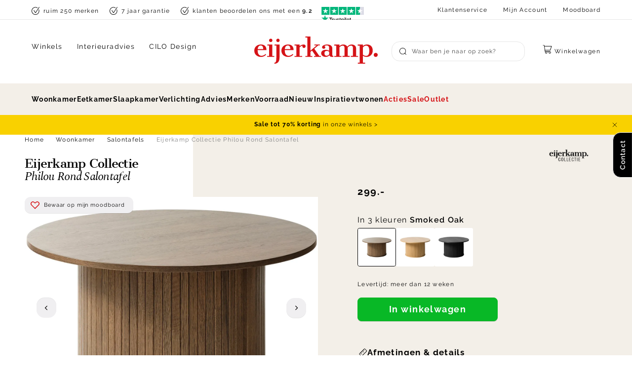

--- FILE ---
content_type: text/html; charset=utf-8
request_url: https://www.eijerkamp.nl/eijerkamp-collectie-philou-rond-salontafel-e00465885.html
body_size: 69792
content:
<!doctype html>
<html data-n-head-ssr lang="nl" data-n-head="%7B%22lang%22:%7B%22ssr%22:%22nl%22%7D%7D">
  <head >
    <meta data-n-head="ssr" charset="utf-8"><meta data-n-head="ssr" name="viewport" content="width=device-width, initial-scale=1"><meta data-n-head="ssr" name="msapplication-TileColor" content="#ffffff"><meta data-n-head="ssr" name="theme-color" content="#ffffff"><meta data-n-head="ssr" data-hid="description" name="description" content="Salontafel Philou van Eijerkamp Collectie bij Eijerkamp  Complete collectie  Shop online  Ontdek in onze woonwinkels in Zutphen &amp; Veenendaal  Meerdere opties mogelijk  Persoonlijk interieuradvies"><meta data-n-head="ssr" data-hid="robots" name="robots" content="index,follow"><title>Eijerkamp Collectie Philou Salontafel | Eijerkamp Wonen</title><link data-n-head="ssr" rel="apple-touch-icon" sizes="180x180" href="/apple-touch-icon.png"><link data-n-head="ssr" rel="icon" type="image/png" sizes="32x32" href="/favicon-32x32.png"><link data-n-head="ssr" rel="icon" type="image/png" sizes="16x16" href="/favicon-16x16.png"><link data-n-head="ssr" rel="manifest" href="/site.webmanifest"><link data-n-head="ssr" rel="mask-icon" type="image/x-icon" href="/safari-pinned-tab.svg" color="#d51317"><link data-n-head="ssr" rel="preconnect" href="https://eij.xcdn.nl/"><link data-n-head="ssr" data-hid="canonical" rel="canonical" href="https://www.eijerkamp.nl/eijerkamp-collectie-philou-rond-salontafel-e00465884.html"><script data-n-head="ssr" src="https://connect.getflowbox.com/flowbox.js" async defer></script><script data-n-head="ssr" data-hid="gtm-script">if(!window._gtm_init){window._gtm_init=1;(function(w,n,d,m,e,p){w[d]=(w[d]==1||n[d]=='yes'||n[d]==1||n[m]==1||(w[e]&&w[e][p]&&w[e][p]()))?1:0})(window,navigator,'doNotTrack','msDoNotTrack','external','msTrackingProtectionEnabled');(function(w,d,s,l,x,y){w[x]={};w._gtm_inject=function(i){if(w.doNotTrack||w[x][i])return;w[x][i]=1;w[l]=w[l]||[];w[l].push({'gtm.start':new Date().getTime(),event:'gtm.js'});var f=d.getElementsByTagName(s)[0],j=d.createElement(s);j.async=true;j.src='https://sst.eijerkamp.nl/gtm.js?id='+i;f.parentNode.insertBefore(j,f);}})(window,document,'script','dataLayer','_gtm_ids','_gtm_inject')}</script><script data-n-head="ssr" type="application/ld+json">{"@context":"https://schema.org","@type":"Organization","address":{"@type":"PostalAddress","addressLocality":"Zutphen, Nederland","postalCode":"7202 BP","streetAddress":"Gerritsenweg 11"},"url":"https://www.eijerkamp.nl/","name":"Eijerkamp","logo":"https://www.eijerkamp.nl/images/eijerkamp.svg","contactPoint":[{"@type":"ContactPoint","telephone":"+31575583600","contactType":"customer service"}],"aggregateRating":{"@type":"AggregateRating","ratingValue":4.6,"reviewCount":13722},"sameAs":["https://www.instagram.com/eijerkamp/","https://nl.pinterest.com/eijerkamp/","https://twitter.com/eijerkamp","https://www.facebook.com/eijerkamp"]}</script><script data-n-head="ssr" type="application/ld+json">{"@context":"https://schema.org/","@type":"Product","name":"Eijerkamp Collectie Philou Rond Salontafel","image":["https://eij.xcdn.nl/eijerkamp-collectie-philou-rond-salontafel-smoked-oak-eiken-fineer-e00465885.jpg?f=t:1:ffffff:0:0/rs:fit:1920:1080,https://eij.xcdn.nl/eijerkamp-collectie-philou-rond-salontafel-smoked-oak-eiken-fineer-e00465885-2.jpg?f=t:1:ffffff:0:0/rs:fit:1920:1080,https://eij.xcdn.nl/eijerkamp-collectie-philou-rond-salontafel-smoked-oak-eiken-fineer-e00465885-4.jpg?f=t:1:ffffff:0:0/rs:fit:1920:1080,https://eij.xcdn.nl/eijerkamp-collectie-philou-rond-salontafel-smoked-oak-eiken-fineer-e00465885-5.jpg?f=t:1:ffffff:0:0/rs:fit:1920:1080,https://eij.xcdn.nl/eijerkamp-collectie-philou-rond-salontafel-smoked-oak-eiken-fineer-e00465885-6.jpg?f=t:1:ffffff:0:0/rs:fit:1920:1080"],"description":"Salontafel Philou uit de Eijerkamp Collectieis een ware eyecatcher.&amp;nbsp;Het tafelblad wordt gedragen door een uniek, speels onderstel met lijnen. Dankzij de smoked kleur en het levendige eiken fineer heeft Philou een Scandinavische uitstraling. Plaats jouw favoriete woonaccessoires erop en cre&amp;euml;er in een handomdraai een sfeervolle zithoek. Shop salontafel Philou uit de Eijerkamp Collectie exclusief online!","sku":"E00465885","gtin":5704745197845,"brand":{"@type":"Brand","name":"Eijerkamp Collectie"},"offers":{"@type":"Offer","url":"https://www.eijerkamp.nl/eijerkamp-collectie-philou-rond-salontafel-e00465885.html","priceCurrency":"EUR","price":299,"itemCondition":"https://schema.org/NewCondition","availability":"https://schema.org/InStock","seller":{"@type":"Organization","name":"Eijerkamp"}}}</script><script data-n-head="ssr" type="application/ld+json">{"@context":"https://schema.org","@type":"BreadcrumbList","itemListElement":[{"@type":"ListItem","position":1,"name":"Home","item":"https://www.eijerkamp.nl/"},{"@type":"ListItem","position":2,"name":"Woonkamer","item":"https://www.eijerkamp.nl/woonkamer/"},{"@type":"ListItem","position":3,"name":"Salontafels","item":"https://www.eijerkamp.nl/woonkamer/salontafels/"}]}</script><link rel="preload" href="/_nuxt/8030080.js" as="script"><link rel="preload" href="/_nuxt/4e021d0.js" as="script"><link rel="preload" href="/_nuxt/b1247a9.js" as="script"><link rel="preload" href="/_nuxt/98dbf48.js" as="script"><link rel="preload" href="/_nuxt/dc34f0b.js" as="script"><style data-vue-ssr-id="3cd6d93a:0 2901aeae:0 3a330d9a:0 72f9600a:0 28af1cc0:0 e39bb8f6:0 ce031a8a:0 7ca557cb:0 044310f9:0 1f88c021:0 57b2d3f6:0 3c90c4e8:0 996a0336:0 f6b1c444:0 c77fe6b6:0 61ca9685:0 5e635951:0 61ad13e6:0 042d4f8e:0 7ba188ac:0 6a001992:0 4e0359f6:0 c9890a10:0 42fbf89e:0 f8133eb6:0 ad4c0bce:0 3068f0b2:0 3bb7800e:0 40117039:0 16db95f9:0 f59b62b2:0 d55ddb0c:0">:root{--color-brand-1:#d51317;--color-brand-cta:#08b826;--color-brand-black:#000;--color-brand-white:#fff;--color-gray-400:#404040;--color-gray-300:grey;--color-gray-200:#bfbfbf;--color-gray-100:#d9d9d9;--color-gray-50:#e6e6e6;--color-gray-25:#f6f6f6;--color-gold-200:#d9c9ad;--color-gold-100:#e3d7c1;--color-gold-50:#ede4d5;--color-gold-25:#f3efe8;--color-amethyst-300:#666370;--color-amethyst-200:#8c8a94;--color-amethyst-100:#b2b1b7;--color-amethyst-50:#e8e8ea;--color-amethyst-25:#f0eff1;--color-green-200:#2b9720;--color-green-100:#60b158;--color-green-50:#cae5c7;--color-orange-200:#fbb13c;--color-orange-100:#fcc46d;--color-orange-50:#feebce;--color-red-200:#df2727;--color-red-100:#ef9393;--color-red-50:#f7c9c9;--color-yellow-200:#ffe381;--color-yellow-100:#ffeaa0;--color-yellow-50:#fff8df;--color-default:var(--color-brand-black);--color-default-dark:var(--color-amethyst-400);--color-default-mid:var(--color-amethyst-100);--color-default-light:var(--color-brand-white);--color-shopflow:var(--color-brand-cta);--color-success:#13d649;--color-free:#00b326;--color-background-1:var(--color-gold-25);--color-background-2:var(--color-default-light);--color-border-1:var(--color-amethyst-50);--color-input-border-1:var(--color-amethyst-100);--color-placeholder:var(--color-amethyst-200);--color-button-1:var(--color-default-light);--color-button-2:var(--color-brand-black);--color-button-3:var(--color-shopflow);--color-button-4:var(--color-gold-25);--color-button-text-1:var(--color-default-light);--color-disabled-1:var(--color-gold-25);--color-font-1:var(--color-default);--color-heading-1:var(--color-default);--color-link-1:var(--color-default);--color-invalid:var(--color-brand-1);--color-valid:var(--color-success);--color-input-active:var(--color-brand-black);--color-background-button-tertiary:var(--color-amethyst-25)}:root{--max-width:90vw;--max-width-plus:76vw;--max-width-plus-content:60vw;--button-height:4rem;--input-height:4rem;--default-spacing:3.2rem;--z-index-modal:90;--z-index-panel:50;--z-index-backdrop:49;--z-index-header:20;--z-index-footer:10;--z-index-main:auto;--max-width-pdp:144rem}@font-face{font-display:swap;font-family:Spectral;font-style:italic;font-weight:400;src:url(/fonts/spectral-400-italic.woff2) format("woff2")}@font-face{font-display:swap;font-family:Cantata One;font-style:normal;font-weight:400;src:url(/fonts/cantata-one-400.woff2) format("woff2")}@font-face{font-display:swap;font-family:Raleway;font-style:normal;font-weight:400;src:url(/fonts/raleway-400.woff2) format("woff2")}@font-face{font-display:swap;font-family:Raleway;font-style:normal;font-weight:600;src:url(/fonts/raleway-600.woff2) format("woff2")}@font-face{font-display:swap;font-family:Raleway;font-style:normal;font-weight:700;src:url(/fonts/raleway-700.woff2) format("woff2")}@font-face{font-display:swap;font-family:Rollerscript Smooth;font-style:normal;font-weight:400;src:url(/fonts/rollerscript_smooth-400.woff2) format("woff2")}.font-italic{font-family:Spectral,serif;font-style:italic}*,:after,:before{box-sizing:border-box;margin:0}html{-moz-osx-font-smoothing:grayscale;-webkit-font-smoothing:antialiased;background:var(--color-background-default);color:var(--color-default);font-family:Raleway,sans-serif;font-size:62.5%;font-weight:400;height:100%;letter-spacing:.05em;line-height:2;text-rendering:auto;-webkit-text-size-adjust:100%;text-size-adjust:100%;overflow-x:hidden;width:100%}body{display:flex;flex-direction:column;font-size:1.6rem;letter-spacing:.08em;margin:0;min-height:100%;min-width:32rem;padding:0;position:relative;width:100vw}address,p{margin:0 0 var(--default-spacing) 0}.link,a,button{background:#0000;border:0;color:inherit;cursor:pointer;font:inherit;letter-spacing:inherit;padding:0;text-align:inherit;-webkit-text-decoration:underline;text-decoration:underline}.link:focus,.link:hover,a:focus,a:focus .link,a:hover,a:hover .link,button:focus,button:focus .link,button:hover,button:hover .link{-webkit-text-decoration:none;text-decoration:none}b,strong{color:var(--color-default-darkest);font-weight:600}img{display:block;height:auto;width:auto}blockquote,cite,q{quotes:"“" "”" "‘" "’"}blockquote:before,cite:before,q:before{content:open-quote}blockquote:after,cite:after,q:after{content:close-quote}small{font-size:70%}address{font-style:normal}figure{margin:0 0 3rem}pre{max-width:100%;overflow:scroll}hr{background:var(--color-brand-black);border:0;height:1px;margin:3rem 0}ins{color:var(--color-default-darkest);font-weight:600}del,ins{-webkit-text-decoration:none;text-decoration:none}del{color:var(--color-brand-1);position:relative}del:after{background:currentcolor;content:"";height:.1rem;inset:0 -.2rem 0 -.2rem;margin:auto;position:absolute}iframe{border:0;margin:0 0 var(--default-spacing) 0;overflow:auto hidden;width:100%}.content{font-size:1.3rem;line-height:2.07}.content--small{font-size:1.2rem;line-height:1.58}.content--large{font-size:1.5rem;line-height:2}.heading,h1,h2,h3,h4,h5,h6{display:block;font-family:Cantata One,serif;font-weight:400;letter-spacing:-.03em;line-height:1.1;margin-bottom:1.6rem;-webkit-text-decoration:none;text-decoration:none;text-wrap:balance}.heading--xl,.heading-2xl{font-size:7.2rem;margin-bottom:3.2rem}.heading--xl.heading--sans,.heading-2xl.heading--sans{font-size:6.4rem}@media(min-width:64em){.heading--xl.heading--sans:not(.heading--mobile),.heading-2xl.heading--sans:not(.heading--mobile){font-size:7.5rem}}.heading--1,.heading-xl,h1{font-size:5.6rem}.heading--1.heading--sans,.heading-xl.heading--sans,h1.heading--sans{font-size:4rem}@media(min-width:64em){.heading--1.heading--sans:not(.heading--mobile),.heading-xl.heading--sans:not(.heading--mobile),h1.heading--sans:not(.heading--mobile){font-size:5.6rem}}.heading--2,.heading-lg,h2{font-size:4rem}.heading--2.heading--sans,.heading-lg.heading--sans,h2.heading--sans{font-size:3.2rem}@media(min-width:64em){.heading--2.heading--sans:not(.heading--mobile),.heading-lg.heading--sans:not(.heading--mobile),h2.heading--sans:not(.heading--mobile){font-size:4rem}}.heading--3,.heading-md,h3{font-size:3.2rem}.heading--3.heading--sans,.heading-md.heading--sans,h3.heading--sans{font-size:2.4rem}@media(min-width:64em){.heading--3.heading--sans:not(.heading--mobile),.heading-md.heading--sans:not(.heading--mobile),h3.heading--sans:not(.heading--mobile){font-size:3.2rem}}.heading--4,.heading-s,h4{font-size:2.4rem}.heading--5,.heading-xs,h5{font-size:2rem}.heading--sans{font-family:Raleway,sans-serif;letter-spacing:.08em;line-height:2}.heading--sans.heading--5{font-size:1.6rem;font-weight:700}.container-pdp .content-type .bzfy-feed-banner__tagline,.container-pdp .content-type .heading,.container-pdp .content-type .heading--1,.container-pdp .content-type .heading--2,.container-pdp .content-type .heading--3,.container-pdp .content-type .heading--4,.container-pdp .content-type .heading--5,.container-pdp .content-type h1,.container-pdp .content-type h2,.container-pdp .content-type h3,.container-pdp .content-type h4,.container-pdp .content-type h5,.container-pdp .content-types .bzfy-feed-banner__tagline,.container-pdp .content-types .heading,.container-pdp .content-types .heading--1,.container-pdp .content-types .heading--2,.container-pdp .content-types .heading--3,.container-pdp .content-types .heading--4,.container-pdp .content-types .heading--5,.container-pdp .content-types h1,.container-pdp .content-types h2,.container-pdp .content-types h3,.container-pdp .content-types h4,.container-pdp .content-types h5,.home__content-types .content-type .bzfy-feed-banner__tagline,.home__content-types .content-type .heading,.home__content-types .content-type .heading--1,.home__content-types .content-type .heading--2,.home__content-types .content-type .heading--3,.home__content-types .content-type .heading--4,.home__content-types .content-type .heading--5,.home__content-types .content-type h1,.home__content-types .content-type h2,.home__content-types .content-type h3,.home__content-types .content-type h4,.home__content-types .content-type h5,.home__content-types .content-types .bzfy-feed-banner__tagline,.home__content-types .content-types .heading,.home__content-types .content-types .heading--1,.home__content-types .content-types .heading--2,.home__content-types .content-types .heading--3,.home__content-types .content-types .heading--4,.home__content-types .content-types .heading--5,.home__content-types .content-types h1,.home__content-types .content-types h2,.home__content-types .content-types h3,.home__content-types .content-types h4,.home__content-types .content-types h5,.page-full-width__content-types .content-type .bzfy-feed-banner__tagline,.page-full-width__content-types .content-type .heading,.page-full-width__content-types .content-type .heading--1,.page-full-width__content-types .content-type .heading--2,.page-full-width__content-types .content-type .heading--3,.page-full-width__content-types .content-type .heading--4,.page-full-width__content-types .content-type .heading--5,.page-full-width__content-types .content-type h1,.page-full-width__content-types .content-type h2,.page-full-width__content-types .content-type h3,.page-full-width__content-types .content-type h4,.page-full-width__content-types .content-type h5,.page-full-width__content-types .content-types .bzfy-feed-banner__tagline,.page-full-width__content-types .content-types .heading,.page-full-width__content-types .content-types .heading--1,.page-full-width__content-types .content-types .heading--2,.page-full-width__content-types .content-types .heading--3,.page-full-width__content-types .content-types .heading--4,.page-full-width__content-types .content-types .heading--5,.page-full-width__content-types .content-types h1,.page-full-width__content-types .content-types h2,.page-full-width__content-types .content-types h3,.page-full-width__content-types .content-types h4,.page-full-width__content-types .content-types h5,.plp__content-types .content-type .bzfy-feed-banner__tagline,.plp__content-types .content-type .heading,.plp__content-types .content-type .heading--1,.plp__content-types .content-type .heading--2,.plp__content-types .content-type .heading--3,.plp__content-types .content-type .heading--4,.plp__content-types .content-type .heading--5,.plp__content-types .content-type h1,.plp__content-types .content-type h2,.plp__content-types .content-type h3,.plp__content-types .content-type h4,.plp__content-types .content-type h5,.plp__content-types .content-types .bzfy-feed-banner__tagline,.plp__content-types .content-types .heading,.plp__content-types .content-types .heading--1,.plp__content-types .content-types .heading--2,.plp__content-types .content-types .heading--3,.plp__content-types .content-types .heading--4,.plp__content-types .content-types .heading--5,.plp__content-types .content-types h1,.plp__content-types .content-types h2,.plp__content-types .content-types h3,.plp__content-types .content-types h4,.plp__content-types .content-types h5{display:flex;flex-direction:column;gap:.1rem;letter-spacing:-.02em;line-height:1.2;margin-bottom:2.4rem}.container-pdp .content-type .bzfy-feed-banner__tagline .heading-rule,.container-pdp .content-type .heading .heading-rule,.container-pdp .content-type .heading--1 .heading-rule,.container-pdp .content-type .heading--2 .heading-rule,.container-pdp .content-type .heading--3 .heading-rule,.container-pdp .content-type .heading--4 .heading-rule,.container-pdp .content-type .heading--5 .heading-rule,.container-pdp .content-type h1 .heading-rule,.container-pdp .content-type h2 .heading-rule,.container-pdp .content-type h3 .heading-rule,.container-pdp .content-type h4 .heading-rule,.container-pdp .content-type h5 .heading-rule,.container-pdp .content-types .bzfy-feed-banner__tagline .heading-rule,.container-pdp .content-types .heading .heading-rule,.container-pdp .content-types .heading--1 .heading-rule,.container-pdp .content-types .heading--2 .heading-rule,.container-pdp .content-types .heading--3 .heading-rule,.container-pdp .content-types .heading--4 .heading-rule,.container-pdp .content-types .heading--5 .heading-rule,.container-pdp .content-types h1 .heading-rule,.container-pdp .content-types h2 .heading-rule,.container-pdp .content-types h3 .heading-rule,.container-pdp .content-types h4 .heading-rule,.container-pdp .content-types h5 .heading-rule,.home__content-types .content-type .bzfy-feed-banner__tagline .heading-rule,.home__content-types .content-type .heading .heading-rule,.home__content-types .content-type .heading--1 .heading-rule,.home__content-types .content-type .heading--2 .heading-rule,.home__content-types .content-type .heading--3 .heading-rule,.home__content-types .content-type .heading--4 .heading-rule,.home__content-types .content-type .heading--5 .heading-rule,.home__content-types .content-type h1 .heading-rule,.home__content-types .content-type h2 .heading-rule,.home__content-types .content-type h3 .heading-rule,.home__content-types .content-type h4 .heading-rule,.home__content-types .content-type h5 .heading-rule,.home__content-types .content-types .bzfy-feed-banner__tagline .heading-rule,.home__content-types .content-types .heading .heading-rule,.home__content-types .content-types .heading--1 .heading-rule,.home__content-types .content-types .heading--2 .heading-rule,.home__content-types .content-types .heading--3 .heading-rule,.home__content-types .content-types .heading--4 .heading-rule,.home__content-types .content-types .heading--5 .heading-rule,.home__content-types .content-types h1 .heading-rule,.home__content-types .content-types h2 .heading-rule,.home__content-types .content-types h3 .heading-rule,.home__content-types .content-types h4 .heading-rule,.home__content-types .content-types h5 .heading-rule,.page-full-width__content-types .content-type .bzfy-feed-banner__tagline .heading-rule,.page-full-width__content-types .content-type .heading .heading-rule,.page-full-width__content-types .content-type .heading--1 .heading-rule,.page-full-width__content-types .content-type .heading--2 .heading-rule,.page-full-width__content-types .content-type .heading--3 .heading-rule,.page-full-width__content-types .content-type .heading--4 .heading-rule,.page-full-width__content-types .content-type .heading--5 .heading-rule,.page-full-width__content-types .content-type h1 .heading-rule,.page-full-width__content-types .content-type h2 .heading-rule,.page-full-width__content-types .content-type h3 .heading-rule,.page-full-width__content-types .content-type h4 .heading-rule,.page-full-width__content-types .content-type h5 .heading-rule,.page-full-width__content-types .content-types .bzfy-feed-banner__tagline .heading-rule,.page-full-width__content-types .content-types .heading .heading-rule,.page-full-width__content-types .content-types .heading--1 .heading-rule,.page-full-width__content-types .content-types .heading--2 .heading-rule,.page-full-width__content-types .content-types .heading--3 .heading-rule,.page-full-width__content-types .content-types .heading--4 .heading-rule,.page-full-width__content-types .content-types .heading--5 .heading-rule,.page-full-width__content-types .content-types h1 .heading-rule,.page-full-width__content-types .content-types h2 .heading-rule,.page-full-width__content-types .content-types h3 .heading-rule,.page-full-width__content-types .content-types h4 .heading-rule,.page-full-width__content-types .content-types h5 .heading-rule,.plp__content-types .content-type .bzfy-feed-banner__tagline .heading-rule,.plp__content-types .content-type .heading .heading-rule,.plp__content-types .content-type .heading--1 .heading-rule,.plp__content-types .content-type .heading--2 .heading-rule,.plp__content-types .content-type .heading--3 .heading-rule,.plp__content-types .content-type .heading--4 .heading-rule,.plp__content-types .content-type .heading--5 .heading-rule,.plp__content-types .content-type h1 .heading-rule,.plp__content-types .content-type h2 .heading-rule,.plp__content-types .content-type h3 .heading-rule,.plp__content-types .content-type h4 .heading-rule,.plp__content-types .content-type h5 .heading-rule,.plp__content-types .content-types .bzfy-feed-banner__tagline .heading-rule,.plp__content-types .content-types .heading .heading-rule,.plp__content-types .content-types .heading--1 .heading-rule,.plp__content-types .content-types .heading--2 .heading-rule,.plp__content-types .content-types .heading--3 .heading-rule,.plp__content-types .content-types .heading--4 .heading-rule,.plp__content-types .content-types .heading--5 .heading-rule,.plp__content-types .content-types h1 .heading-rule,.plp__content-types .content-types h2 .heading-rule,.plp__content-types .content-types h3 .heading-rule,.plp__content-types .content-types h4 .heading-rule,.plp__content-types .content-types h5 .heading-rule{font-size:3.2rem}@media(min-width:80em){.container-pdp .content-type .bzfy-feed-banner__tagline .heading-rule,.container-pdp .content-type .heading .heading-rule,.container-pdp .content-type .heading--1 .heading-rule,.container-pdp .content-type .heading--2 .heading-rule,.container-pdp .content-type .heading--3 .heading-rule,.container-pdp .content-type .heading--4 .heading-rule,.container-pdp .content-type .heading--5 .heading-rule,.container-pdp .content-type h1 .heading-rule,.container-pdp .content-type h2 .heading-rule,.container-pdp .content-type h3 .heading-rule,.container-pdp .content-type h4 .heading-rule,.container-pdp .content-type h5 .heading-rule,.container-pdp .content-types .bzfy-feed-banner__tagline .heading-rule,.container-pdp .content-types .heading .heading-rule,.container-pdp .content-types .heading--1 .heading-rule,.container-pdp .content-types .heading--2 .heading-rule,.container-pdp .content-types .heading--3 .heading-rule,.container-pdp .content-types .heading--4 .heading-rule,.container-pdp .content-types .heading--5 .heading-rule,.container-pdp .content-types h1 .heading-rule,.container-pdp .content-types h2 .heading-rule,.container-pdp .content-types h3 .heading-rule,.container-pdp .content-types h4 .heading-rule,.container-pdp .content-types h5 .heading-rule,.home__content-types .content-type .bzfy-feed-banner__tagline .heading-rule,.home__content-types .content-type .heading .heading-rule,.home__content-types .content-type .heading--1 .heading-rule,.home__content-types .content-type .heading--2 .heading-rule,.home__content-types .content-type .heading--3 .heading-rule,.home__content-types .content-type .heading--4 .heading-rule,.home__content-types .content-type .heading--5 .heading-rule,.home__content-types .content-type h1 .heading-rule,.home__content-types .content-type h2 .heading-rule,.home__content-types .content-type h3 .heading-rule,.home__content-types .content-type h4 .heading-rule,.home__content-types .content-type h5 .heading-rule,.home__content-types .content-types .bzfy-feed-banner__tagline .heading-rule,.home__content-types .content-types .heading .heading-rule,.home__content-types .content-types .heading--1 .heading-rule,.home__content-types .content-types .heading--2 .heading-rule,.home__content-types .content-types .heading--3 .heading-rule,.home__content-types .content-types .heading--4 .heading-rule,.home__content-types .content-types .heading--5 .heading-rule,.home__content-types .content-types h1 .heading-rule,.home__content-types .content-types h2 .heading-rule,.home__content-types .content-types h3 .heading-rule,.home__content-types .content-types h4 .heading-rule,.home__content-types .content-types h5 .heading-rule,.page-full-width__content-types .content-type .bzfy-feed-banner__tagline .heading-rule,.page-full-width__content-types .content-type .heading .heading-rule,.page-full-width__content-types .content-type .heading--1 .heading-rule,.page-full-width__content-types .content-type .heading--2 .heading-rule,.page-full-width__content-types .content-type .heading--3 .heading-rule,.page-full-width__content-types .content-type .heading--4 .heading-rule,.page-full-width__content-types .content-type .heading--5 .heading-rule,.page-full-width__content-types .content-type h1 .heading-rule,.page-full-width__content-types .content-type h2 .heading-rule,.page-full-width__content-types .content-type h3 .heading-rule,.page-full-width__content-types .content-type h4 .heading-rule,.page-full-width__content-types .content-type h5 .heading-rule,.page-full-width__content-types .content-types .bzfy-feed-banner__tagline .heading-rule,.page-full-width__content-types .content-types .heading .heading-rule,.page-full-width__content-types .content-types .heading--1 .heading-rule,.page-full-width__content-types .content-types .heading--2 .heading-rule,.page-full-width__content-types .content-types .heading--3 .heading-rule,.page-full-width__content-types .content-types .heading--4 .heading-rule,.page-full-width__content-types .content-types .heading--5 .heading-rule,.page-full-width__content-types .content-types h1 .heading-rule,.page-full-width__content-types .content-types h2 .heading-rule,.page-full-width__content-types .content-types h3 .heading-rule,.page-full-width__content-types .content-types h4 .heading-rule,.page-full-width__content-types .content-types h5 .heading-rule,.plp__content-types .content-type .bzfy-feed-banner__tagline .heading-rule,.plp__content-types .content-type .heading .heading-rule,.plp__content-types .content-type .heading--1 .heading-rule,.plp__content-types .content-type .heading--2 .heading-rule,.plp__content-types .content-type .heading--3 .heading-rule,.plp__content-types .content-type .heading--4 .heading-rule,.plp__content-types .content-type .heading--5 .heading-rule,.plp__content-types .content-type h1 .heading-rule,.plp__content-types .content-type h2 .heading-rule,.plp__content-types .content-type h3 .heading-rule,.plp__content-types .content-type h4 .heading-rule,.plp__content-types .content-type h5 .heading-rule,.plp__content-types .content-types .bzfy-feed-banner__tagline .heading-rule,.plp__content-types .content-types .heading .heading-rule,.plp__content-types .content-types .heading--1 .heading-rule,.plp__content-types .content-types .heading--2 .heading-rule,.plp__content-types .content-types .heading--3 .heading-rule,.plp__content-types .content-types .heading--4 .heading-rule,.plp__content-types .content-types .heading--5 .heading-rule,.plp__content-types .content-types h1 .heading-rule,.plp__content-types .content-types h2 .heading-rule,.plp__content-types .content-types h3 .heading-rule,.plp__content-types .content-types h4 .heading-rule,.plp__content-types .content-types h5 .heading-rule{font-size:4rem}}.container-pdp .content-type .bzfy-feed-banner__tagline,.container-pdp .content-types .bzfy-feed-banner__tagline,.home__content-types .content-type .bzfy-feed-banner__tagline,.home__content-types .content-types .bzfy-feed-banner__tagline,.page-full-width__content-types .content-type .bzfy-feed-banner__tagline,.page-full-width__content-types .content-types .bzfy-feed-banner__tagline,.plp__content-types .content-type .bzfy-feed-banner__tagline,.plp__content-types .content-types .bzfy-feed-banner__tagline{font-family:Cantata One,serif;font-size:3.2rem!important;font-weight:400!important}.container-pdp .content-type .heading--sans.heading--5,.container-pdp .content-type .heading--sans.heading--5 .heading-rule,.container-pdp .content-types .heading--sans.heading--5,.container-pdp .content-types .heading--sans.heading--5 .heading-rule,.home__content-types .content-type .heading--sans.heading--5,.home__content-types .content-type .heading--sans.heading--5 .heading-rule,.home__content-types .content-types .heading--sans.heading--5,.home__content-types .content-types .heading--sans.heading--5 .heading-rule,.page-full-width__content-types .content-type .heading--sans.heading--5,.page-full-width__content-types .content-type .heading--sans.heading--5 .heading-rule,.page-full-width__content-types .content-types .heading--sans.heading--5,.page-full-width__content-types .content-types .heading--sans.heading--5 .heading-rule,.plp__content-types .content-type .heading--sans.heading--5,.plp__content-types .content-type .heading--sans.heading--5 .heading-rule,.plp__content-types .content-types .heading--sans.heading--5,.plp__content-types .content-types .heading--sans.heading--5 .heading-rule{font-size:1.6rem;font-weight:700;letter-spacing:.08em}.container-pdp .content-type .heading--sans.heading--5 .heading-rule,.container-pdp .content-types .heading--sans.heading--5 .heading-rule,.home__content-types .content-type .heading--sans.heading--5 .heading-rule,.home__content-types .content-types .heading--sans.heading--5 .heading-rule,.page-full-width__content-types .content-type .heading--sans.heading--5 .heading-rule,.page-full-width__content-types .content-types .heading--sans.heading--5 .heading-rule,.plp__content-types .content-type .heading--sans.heading--5 .heading-rule,.plp__content-types .content-types .heading--sans.heading--5 .heading-rule{font-size:2rem}@media(min-width:48em){.container-pdp .content-type .heading--special,.container-pdp .content-types .heading--special,.home__content-types .content-type .heading--special,.home__content-types .content-types .heading--special,.page-full-width__content-types .content-type .heading--special,.page-full-width__content-types .content-types .heading--special,.plp__content-types .content-type .heading--special,.plp__content-types .content-types .heading--special{display:block}}.container-pdp .content-type .heading--special .heading-rule,.container-pdp .content-types .heading--special .heading-rule,.home__content-types .content-type .heading--special .heading-rule,.home__content-types .content-types .heading--special .heading-rule,.page-full-width__content-types .content-type .heading--special .heading-rule,.page-full-width__content-types .content-types .heading--special .heading-rule,.plp__content-types .content-type .heading--special .heading-rule,.plp__content-types .content-types .heading--special .heading-rule{font-size:2.8rem}.container-pdp .content-type .heading--special:not(.heading-rule--serif),.container-pdp .content-types .heading--special:not(.heading-rule--serif),.home__content-types .content-type .heading--special:not(.heading-rule--serif),.home__content-types .content-types .heading--special:not(.heading-rule--serif),.page-full-width__content-types .content-type .heading--special:not(.heading-rule--serif),.page-full-width__content-types .content-types .heading--special:not(.heading-rule--serif),.plp__content-types .content-type .heading--special:not(.heading-rule--serif),.plp__content-types .content-types .heading--special:not(.heading-rule--serif){font-size:2.4rem}.heading-rule--serif{font-family:Spectral,serif;font-style:italic;font-weight:400;letter-spacing:-.02em;line-height:1;text-transform:none}.reset-headings h2,.reset-headings h3,.reset-headings h4,.reset-headings h5,.reset-headings h6{font-size:2.4rem;margin-bottom:1.6rem}ol,ul{list-style:none;margin:0;padding:0}ol:not([class]),ul:not([class]){margin-bottom:var(--default-spacing)}ol:not([class])>:not([class]),ul:not([class])>:not([class]){padding-left:2rem;position:relative}ol:not([class])>:not([class]):before,ul:not([class])>:not([class]):before{color:var(--color-brand-black);content:"";display:block;font-weight:700;left:0;position:absolute;top:1.2rem}ol:not([class])>:not([class]):before{content:counter(ol);top:auto}ol:not([class]){counter-reset:ol}ol:not([class])>:not([class]){counter-increment:ol}ul:not([class])>:not([class]):before{background:currentcolor;border:.1rem solid;border-radius:50%;content:"";flex:0 0 .7rem;height:.7rem;width:.7rem}dt{color:var(--color-default-dark);font-weight:600}dd{color:var(--color-default-darkest);margin-left:0}.list-inline,.list-justified{display:flex;flex-wrap:wrap}.list-justified{align-items:center;justify-content:space-between}table{border-collapse:collapse;border-spacing:0;font:inherit;margin:0 0 2rem;width:100%}table table{margin-bottom:0}td,th{padding:0;vertical-align:top}th{text-align:inherit}.table-justified td:last-child,.table-justified th:last-child{text-align:right}.table-scrollable{-webkit-overflow-scrolling:touch;overflow-x:scroll;position:relative;white-space:nowrap}svg{fill:currentcolor}.icon{display:inline-block;height:1.5rem;vertical-align:middle;width:1.5rem}.icon-arrow--bottom,.icon-arrow--down{transform:rotate(90deg)}.icon-arrow--top,.icon-arrow--up{transform:rotate(-90deg)}.icon-arrow--left{transform:rotate(-180deg)}.icon-ideal{fill:var(--color-default-darkest)}.button{--icon-height:0.8rem;--icon-width:0.8rem;align-items:center;background:var(--color-brand-white);border:1px solid var(--color-brand-white);border-radius:1.6rem;bottom:0;box-shadow:0 1px 0 0 #00000026;color:var(--color-button-2);cursor:pointer;display:inline-flex;flex-direction:row;font-family:Raleway,sans-serif;font-size:1.4rem;font-weight:600;height:4rem;justify-content:flex-start;letter-spacing:.08em;line-height:normal;margin-bottom:.2rem;outline:none;padding:0 1.6rem;position:relative;-webkit-text-decoration:none;text-decoration:none;transition:bottom .1s cubic-bezier(.12,0,.39,0);white-space:nowrap;z-index:1}.button:disabled{cursor:not-allowed;opacity:.3}.button.is-disabled{display:none}.button:not(:disabled):active,.button:not(:disabled):focus,.button:not(:disabled):hover{bottom:-.2rem;-webkit-text-decoration:none;text-decoration:none}.button span{display:block;flex-direction:column;margin-right:calc(var(--default-spacing)/2);position:relative;z-index:2}.button span:first-letter{text-transform:uppercase}.button span small{font-size:1.2rem;font-weight:400}.button span:only-child{flex:1 0 auto;margin:0}.button .icon{flex:0 0 auto;height:var(--icon-height);margin:auto;width:var(--icon-width)}.button .icon--left{margin:0 1.6rem 0 0}.button .icon--right{margin:0 0 0 auto}.button:before{background:var(--color-default-light) radial-gradient(circle,#0000 1%,var(--color-default-light) 1%) center/15000%;border-radius:1.6rem;content:"";display:block;height:100%;left:0;opacity:0;position:absolute;top:0;transition:opacity 0s linear 0s,background 0s linear 0s;width:100%;z-index:-1}.button:hover:before{opacity:1;transition:background .8s,opacity 0s linear .1s}.button:hover:after{z-index:-2}.button:active:before{background-color:var(--color-gold-25);background-size:100%;-webkit-text-decoration:none;text-decoration:none;transition:background 0s}.button--full{width:100%}.button--center{justify-content:center;text-align:center}.button--center .icon{margin:0;position:absolute}.button--center .icon--left{left:1.5rem}.button--center .icon--right{right:1.5rem}.button--small{padding:.5rem 1.5rem}.button--ghost{border-color:var(--color-brand-black)}.button--cta{background:var(--color-button-2);border-color:var(--color-button-2);color:var(--color-button-text-1)}.button--cta:before{background:var(--color-button-2) radial-gradient(circle,#0000 1%,var(--color-button-2) 1%) center/15000%;border-radius:1.6rem;content:"";display:block;height:100%;left:0;opacity:0;position:absolute;top:0;transition:opacity 0s linear 0s,background 0s linear 0s;width:100%;z-index:-1}.button--cta:hover:before{opacity:1;transition:background .8s,opacity 0s linear .1s}.button--cta:hover:after{z-index:-2}.button--cta:active:before{background-color:#3c3c3c;background-size:100%;-webkit-text-decoration:none;text-decoration:none;transition:background 0s}.button--cta .icon{fill:var(--color-brand-white)}.button--mid,.button--tag,.button--tertiar{background:var(--color-button-4);border-color:var(--color-button-4);color:var(--color-default)}.button--mid:before,.button--tag:before,.button--tertiar:before{background:var(--color-gold-25) radial-gradient(circle,#0000 1%,var(--color-gold-25) 1%) center/15000%;border-radius:1.6rem;content:"";display:block;height:100%;left:0;opacity:0;position:absolute;top:0;transition:opacity 0s linear 0s,background 0s linear 0s;width:100%;z-index:-1}.button--mid:hover:before,.button--tag:hover:before,.button--tertiar:hover:before{opacity:1;transition:background .8s,opacity 0s linear .1s}.button--mid:hover:after,.button--tag:hover:after,.button--tertiar:hover:after{z-index:-2}.button--mid:active:before,.button--tag:active:before,.button--tertiar:active:before{background-color:var(--color-default-light);background-size:100%;-webkit-text-decoration:none;text-decoration:none;transition:background 0s}.button--shop-flow{background:var(--color-button-3);border-color:var(--color-button-3);color:var(--color-button-text-1)}.button--shop-flow:before{background:var(--color-button-3) radial-gradient(circle,#0000 1%,var(--color-button-3) 1%) center/15000%;border-radius:1.6rem;content:"";display:block;height:100%;left:0;opacity:0;position:absolute;top:0;transition:opacity 0s linear 0s,background 0s linear 0s;width:100%;z-index:-1}.button--shop-flow:hover:before{opacity:1;transition:background .8s,opacity 0s linear .1s}.button--shop-flow:hover:after{z-index:-2}.button--shop-flow:active:before{background-color:#ffffff40;background-size:100%;-webkit-text-decoration:none;text-decoration:none;transition:background 0s}.button--white{background:var(--color-default-light);border-color:var(--color-default-light);color:var(--color-default)}.button--white:before{background:var(--color-default-light) radial-gradient(circle,#0000 1%,var(--color-default-light) 1%) center/15000%;border-radius:1.6rem;content:"";display:block;height:100%;left:0;opacity:0;position:absolute;top:0;transition:opacity 0s linear 0s,background 0s linear 0s;width:100%;z-index:-1}.button--white:hover:before{opacity:1;transition:background .8s,opacity 0s linear .1s}.button--white:hover:after{z-index:-2}.button--white:active:before{background-color:var(--color-gold-25);background-size:100%;transition:background 0s}.button--link,.button--white:active:before{-webkit-text-decoration:none;text-decoration:none}.button--link{background:#0000;border-color:#0000;box-shadow:none;font-weight:700;letter-spacing:.08em;padding-left:0;padding-right:0}.button--link:not(:disabled):active,.button--link:not(:disabled):focus,.button--link:not(:disabled):hover{bottom:0}.button--link .icon{opacity:0}.button--link .icon--left{left:0;margin-left:0}.button--link .icon--right{margin-right:0;right:0}.button--link span{-webkit-text-decoration:underline;text-decoration:underline;text-underline-offset:.8rem}.button--link:hover:before{background:#0000;transition:none}.button--link:hover span{-webkit-text-decoration:none;text-decoration:none}.button--link:hover .icon{opacity:1}.label,label{cursor:pointer;display:block}.fieldset,fieldset{border:0;margin:0;padding:0}.legend,legend{padding:0}.input,.select,[type=date],[type=datetime-local],[type=datetime],[type=email],[type=month],[type=number],[type=password],[type=search],[type=tel],[type=text],[type=time],[type=url],[type=week],select,textarea{-webkit-padding-start:0;align-items:center;appearance:none;background:var(--color-background-2);border:.1rem solid var(--color-input-border-1);border-radius:.8rem;box-shadow:none;color:inherit;cursor:text;display:flex;font:inherit;height:var(--input-height);letter-spacing:1.5px;line-height:normal;padding:0 1.5rem;width:100%}.input:enabled:focus,.input:enabled:hover,.select:enabled:focus,.select:enabled:hover,[type=date]:enabled:focus,[type=date]:enabled:hover,[type=datetime-local]:enabled:focus,[type=datetime-local]:enabled:hover,[type=datetime]:enabled:focus,[type=datetime]:enabled:hover,[type=email]:enabled:focus,[type=email]:enabled:hover,[type=month]:enabled:focus,[type=month]:enabled:hover,[type=number]:enabled:focus,[type=number]:enabled:hover,[type=password]:enabled:focus,[type=password]:enabled:hover,[type=search]:enabled:focus,[type=search]:enabled:hover,[type=tel]:enabled:focus,[type=tel]:enabled:hover,[type=text]:enabled:focus,[type=text]:enabled:hover,[type=time]:enabled:focus,[type=time]:enabled:hover,[type=url]:enabled:focus,[type=url]:enabled:hover,[type=week]:enabled:focus,[type=week]:enabled:hover,select:enabled:focus,select:enabled:hover,textarea:enabled:focus,textarea:enabled:hover{border-color:var(--color-default-dark)}.input.mage-error,.select.mage-error,[type=date].mage-error,[type=datetime-local].mage-error,[type=datetime].mage-error,[type=email].mage-error,[type=month].mage-error,[type=number].mage-error,[type=password].mage-error,[type=search].mage-error,[type=tel].mage-error,[type=text].mage-error,[type=time].mage-error,[type=url].mage-error,[type=week].mage-error,select.mage-error,textarea.mage-error{border-color:var(--color-invalid)}.input.mage-success,.select.mage-success,[type=date].mage-success,[type=datetime-local].mage-success,[type=datetime].mage-success,[type=email].mage-success,[type=month].mage-success,[type=number].mage-success,[type=password].mage-success,[type=search].mage-success,[type=tel].mage-success,[type=text].mage-success,[type=time].mage-success,[type=url].mage-success,[type=week].mage-success,select.mage-success,textarea.mage-success{background-image:url(/_nuxt/img/sprite.0e8c1c9.svg#check-green);background-position:center right 1.5rem;background-repeat:no-repeat;background-size:1.3rem .9rem;padding-right:3.5rem}input:is(:-webkit-autofill){background-color:var(--color-brand-white)!important}input:is(:-webkit-autofill,:autofill){background-color:var(--color-brand-white)!important}.select,select{background-size:1.3rem 1.6rem}.input-search,.select,select{background-image:url(/_nuxt/img/sprite.0e8c1c9.svg#arrow-down);background-position:center right 1.5rem;padding-right:3.5rem}.input-search{background-repeat:no-repeat;background-size:2rem 2rem}textarea{height:auto;resize:vertical}input:enabled:focus,select:enabled:focus,textarea:enabled:focus{outline:0}input:disabled,select:disabled,textarea:disabled{background:var(--color-disabled-1);cursor:not-allowed}input::placeholder,input:placeholder-shown,textarea::placeholder,textarea:placeholder-shown{color:var(--color-gray-400)}@media(max-width:47.99em){input,select,textarea{font-size:1.6rem!important}input::placeholder,select::placeholder,textarea::placeholder{font-size:1.3rem}}[type=checkbox],[type=radio]{appearance:none;background-clip:content-box;background-color:var(--color-default-light);border:.1rem solid var(--color-input-border-1);border-radius:0;cursor:pointer;display:inline-block;height:2rem;margin-right:1rem;margin-top:-.2rem;vertical-align:middle;width:2rem}[type=checkbox]:enabled:focus,[type=checkbox]:enabled:hover,[type=radio]:enabled:focus,[type=radio]:enabled:hover{border-color:var(--color-brand-black)}[type=checkbox]:enabled:focus+label,[type=checkbox]:enabled:hover+label,[type=radio]:enabled:focus+label,[type=radio]:enabled:hover+label{color:var(--color-default);font-weight:600}[type=checkbox]:disabled,[type=radio]:disabled{cursor:not-allowed;opacity:.5}[type=checkbox]+label,[type=radio]+label{display:inline-flex}[type=checkbox]:disabled+label,[type=radio]:disabled+label{cursor:not-allowed;opacity:.5;-webkit-text-decoration:line-through;text-decoration:line-through}[type=checkbox]:enabled:checked+label,[type=radio]:enabled:checked+label{color:var(--color-default);font-weight:600}[type=radio]{border-radius:50%}[type=radio]:enabled:checked{background:var(--color-input-active);border-color:var(--color-input-active);box-shadow:0 0 0 6px var(--color-default-light) inset}[type=checkbox]:enabled:checked{background:url(/_nuxt/img/sprite.0e8c1c9.svg#valid-check-red) center no-repeat var(--color-default-light);background-size:1rem auto;border-color:var(--color-input-active)}.select,select{background-image:url(/_nuxt/img/sprite.0e8c1c9.svg#select),linear-gradient(to bottom,var(--color-background-default),var(--color-background-default));background-position:right 1.2rem center,100%;background-repeat:no-repeat;background-size:1.5rem .8rem,calc(var(--input-height) - .2rem) calc(var(--input-height) - .2rem);cursor:pointer;padding-bottom:0;padding-right:5.2rem;padding-top:0;-webkit-text-decoration:none;text-decoration:none}select::-ms-expand{display:none}.container{margin:0 auto;max-width:var(--max-width);width:calc(100% - 4rem)}@media(min-width:48em) and (max-width:79.99em){.container{width:calc(100% - 6.8rem)}}@media(min-width:128em){.container{max-width:var(--max-width-plus);width:calc(100% - 10rem)}.content-type .container{max-width:var(--max-width-plus-content)}}.grid-container{--gap:clamp(1.6rem,1vw,1vw);--full:minmax(var(--gap),1fr);--content:var(--max-width);--popout:minmax(0,3vw);--feature:minmax(0,calc(var(--gap)*4));display:grid;grid-template-columns:[full-start] var(--full) [feature-start] var(--feature) [popout-start] var(--popout) [content-start] var(--content) [content-end] var(--popout) [popout-end] var(--feature) [feature-end] var(--full) [full-end];row-gap:calc(var(--default-spacing)*1.5)}@media(min-width:64em){.grid-container{row-gap:calc(var(--default-spacing)*2.5)}}@media(min-width:128em){.grid-container{--content:60vw}}.grid-container>*{grid-column:content}.popout{grid-column:popout}.popout--left{grid-column:full-start/content-end}.popout--right{grid-column:content-start/full-end}.feature{grid-column:feature}.full{grid-column:full}.visually-hidden{clip:rect(1px,1px,1px,1px);height:1px;overflow:hidden;position:absolute!important;white-space:nowrap;width:1px}@media(max-width:47.99em){.visually-hidden-mobile{clip:rect(1px,1px,1px,1px);height:1px;overflow:hidden;position:absolute!important;white-space:nowrap;width:1px}}.full-width-bg{position:relative}.full-width-bg:before{background:inherit;content:"";height:100%;left:50%;position:absolute;top:0;transform:translateX(-50%);width:100vw;z-index:-1}.backdrop,.backdrop-filter,.backdrop-search{background:var(--color-default);inset:0 0 0 0;opacity:0;pointer-events:none;position:absolute;transition:opacity .3s linear;z-index:10}.backdrop--active{opacity:0;pointer-events:auto}.hide-scrollbar{-ms-overflow-style:none;scrollbar-color:#0000 #0000;scrollbar-width:0}.hide-scrollbar::-webkit-scrollbar{width:0}.hide-scrollbar::-webkit-scrollbar-track{background:#0000}.hide-scrollbar::-webkit-scrollbar-thumb{background:#0000;border:none}.scrolling-disabled.filter-overlay{top:0}.scrolling-disabled.filter-overlay .backdrop{opacity:0}.filter-overlay.scrolling-disabled .backdrop-filter{opacity:.2;pointer-events:auto;transition-delay:.2s}@media(min-width:64em){.backdrop{top:20.9rem}.filter-overlay .backdrop,.mini-cart-overlay .backdrop,.search-overlay .backdrop{top:0}.cookie-bar+.navigation__backdrop{top:28.5rem}.nav-is-open .navigation__backdrop,.scrolling-disabled .backdrop:not(.navigation__backdrop){opacity:.2;pointer-events:auto;transition-delay:.2s}.filter-overlay.scrolling-disabled .backdrop-filter,.scrolling-disabled.search-overlay .backdrop{opacity:0}.scrolling-disabled.search-overlay .backdrop-search{opacity:.2;pointer-events:auto;transition-delay:.2s}}.ratio{position:relative}.ratio:after{content:"";display:block;padding-bottom:100%}.ratio--16x9:after{padding-bottom:56.25%}.ratio>iframe,.ratio>img,.ratio>picture,.ratio>video{height:100%;left:0;position:absolute;top:0;width:100%}.perfundo__overlay{align-items:center;background-color:#000000e6;display:flex;inset:0 0 0 0;justify-content:center;position:fixed;visibility:hidden;z-index:999}.perfundo__overlay.is-active,.perfundo__overlay:target{visibility:visible}.perfundo__content{max-height:100%;overflow:auto}.is-active>.perfundo__content,:target>.perfundo__content{animation:.4s ease-out .2s both;animation-name:inherit}.perfundo__html{background-color:#fff;max-width:42em;padding:2em}.perfundo__figure{display:none;margin:1.5em}.is-active>.perfundo__figure,:target>.perfundo__figure{display:block}.perfundo__figure img{display:block;height:0}.perfundo__figcaption{color:#fff}.perfundo__image{background-size:100%;max-width:100%}.perfundo__control{position:absolute}.perfundo__control,.perfundo__control:visited{color:#fff}.perfundo__close{right:1em;top:1em}.perfundo__prev{left:2em}.perfundo__next{right:2em}.perfundo__untarget{position:fixed;top:0}.perfundo__next,.perfundo__prev{margin-top:-1.5em;opacity:.2;top:50%;transition:opacity .2s}.perfundo__next:focus,.perfundo__next:hover,.perfundo__prev:focus,.perfundo__prev:hover{opacity:1}
.vue-notification-group{display:block;position:fixed;z-index:5000}.vue-notification-wrapper{display:block;overflow:hidden;width:100%;margin:0;padding:0}.notification-title{font-weight:600}.vue-notification-template{background:#fff}.vue-notification,.vue-notification-template{display:block;box-sizing:border-box;text-align:left}.vue-notification{font-size:12px;padding:10px;margin:0 5px 5px;color:#fff;background:#44a4fc;border-left:5px solid #187fe7}.vue-notification.warn{background:#ffb648;border-left-color:#f48a06}.vue-notification.error{background:#e54d42;border-left-color:#b82e24}.vue-notification.success{background:#68cd86;border-left-color:#42a85f}.vn-fade-enter-active,.vn-fade-leave-active,.vn-fade-move{transition:all .5s}.vn-fade-enter,.vn-fade-leave-to{opacity:0}

.nuxt-progress{background-color:red;height:2px;left:0;opacity:1;position:fixed;right:0;top:0;transition:width .1s,opacity .4s;width:0;z-index:999999}.nuxt-progress.nuxt-progress-notransition{transition:none}.nuxt-progress-failed{background-color:red}
.todo{background-color:var(--color-brand-1);border-radius:.2rem;color:#fff;display:inline-flex;padding:.1rem .8rem;position:absolute;right:0;top:0;z-index:99}.app,[id=__layout],[id=__nuxt]{display:flex;flex:1 0 auto;flex-direction:column}.app .app__header-top{border-bottom:1px solid var(--color-gray-50);height:var(--header-top-bar)}.menu-overlay .app .app__header-top{display:none}.app .app__header-top .container{position:relative}.app .app__header-top .header__usps{height:var(--header-top-bar);left:0;position:absolute;top:0}.app .app__header-top .service__links{--header-top-bar:3.2rem;align-items:center;display:none;font-size:1.2rem;height:var(--header-top-bar);line-height:1;position:absolute;right:0;top:0}.app .app__header-top .service__links-link{font-family:Raleway,sans-serif;-webkit-text-decoration:none;text-decoration:none}.app .app__header-top .service__links-item{border-left:.1rem solid var(--color-border-mid);margin-left:1.3rem;padding-left:1.9rem}.app .app__header-top .service__links-item:first-child{border-left:0;margin-left:0;padding-left:0}@media(min-width:80em){.app .app__header-top .header__usps{justify-content:flex-start;margin:.2rem 0 0}.app .app__header-top .service__links{--header-top-bar:4rem;display:inline-flex}}.app .app__header{flex:0 0 auto;top:0;transition:transform .1s linear;width:100%;z-index:99}.app .app__main{flex:1 0 auto;overflow:hidden}.app .app__main [type=search]:enabled:focus,.app .app__main [type=search]:enabled:hover{border:0}@media(min-width:80em){.app .app__main{margin-top:0}}.app .app__main .container:not(.heading){display:flex;flex-direction:column;width:100%}@media(min-width:48em) and (max-width:79.99em){.app .app__main .container:not(.heading){width:calc(100% - 6.8rem)}}@media(min-width:64em){.app .app__main .container:not(.heading){display:block;padding-block:2rem}}@media(min-width:80em){.app .app__main .container:not(.heading){width:calc(100% - 10rem)}}.app .app__footer{margin-top:4rem;overflow:hidden;position:relative}@media(min-width:64em){.app .app__footer{margin-top:8rem}}.grecaptcha-badge{display:none!important}.modal__aside .vm--modal{left:auto!important;max-width:60rem;position:fixed;right:0!important}.modal__aside .vm--modal .modal-content{margin:0;padding-top:4.8rem}.modal__aside .vm--modal .modal-content input,.modal__aside .vm--modal .modal-content textarea{width:100%!important}.vm--modal{background-color:#0000!important;border-radius:0!important;box-shadow:none!important}.vm--modal .icon-close{background-color:var(--color-default-light);height:3.4rem;padding:2rem;position:absolute;right:1rem;top:0;width:3.4rem;z-index:9}.vm--modal .icon-close .icon{height:1.4rem;left:1.4rem;position:absolute;top:1.4rem;width:1.4rem}@media(min-width:64em){.vm--modal .icon-close{height:1.4rem;padding:0;top:2rem;width:1.4rem}.vm--modal .icon-close .icon{left:unset;top:0}}.vm--modal .modal-content{background-color:#fff;height:100%;margin:0 2rem;overflow-y:auto;padding:2rem}.vm--modal .modal-content,.vm--modal .modal-content .heading{display:flex;flex-direction:column}@media(min-width:64em){.vm--modal .modal-content{margin:0;padding:3rem}}.hooper :has([aria-hidden=true]){opacity:0}.hooper :has(.is-active.is-current){opacity:1;transition:opacity .25s cubic-bezier(.4,0,.2,1)}body .hooper-indicators{gap:1.6rem;width:100%}body .hooper-indicators li{flex-grow:1;flex-shrink:0;padding:0}body .hooper-indicator{background-color:var(--color-gold-25);border:1px solid #0000001a;border-radius:100%;height:.8rem;margin:0;width:.8rem}body .hooper-indicator.is-active,body .hooper-indicator:hover.is-active{background-color:var(--color-brand-black)}body .hooper-indicator:hover{background-color:var(--color-gold-100)}.container .hooper-pagination{left:0;padding:0 2rem;right:auto;transform:none;width:100%}.container .hooper-list:focus,.container .hooper-track:focus,.container .hooper:focus{outline:none}.container .hooper-list{scroll-snap-type:x mandatory;transform-style:preserve-3d}@media(max-width:63.99em){.container .hooper-list{overflow:scroll hidden}}@media(min-width:64em){.container .hooper-list{overflow:visible}}.container .hooper-list::-webkit-scrollbar{height:.2rem}@media(min-width:64em){.container .hooper-list::-webkit-scrollbar{display:none;height:0}}.container .hooper-list::-webkit-scrollbar-thumb{background:var(--color-brand-1);border-radius:0}.container .hooper-list::-webkit-scrollbar-track{background:var(--color-gold-25);border-radius:0}.container .hooper-navigation .hooper-next,.container .hooper-navigation .hooper-prev{background:var(--color-background-button-tertiary) url(/_nuxt/img/sprite.0e8c1c9.svg#chevron) no-repeat center center/.7rem 1rem;border:1px solid #0000;border-radius:1.6rem;box-shadow:0 1px 0 0 #0000001a;height:4rem;padding:0;transition:margin-top .1s cubic-bezier(.12,0,.39,0);width:4rem}.container .hooper-navigation .hooper-next:focus,.container .hooper-navigation .hooper-next:hover,.container .hooper-navigation .hooper-prev:focus,.container .hooper-navigation .hooper-prev:hover{background-color:var(--color-gold-50);outline:none}.container .hooper-navigation .hooper-next:hover,.container .hooper-navigation .hooper-prev:hover{margin-top:.2rem}.container .hooper-navigation .hooper-next.is-disabled:hover,.container .hooper-navigation .hooper-prev.is-disabled:hover{margin-top:0}.container .hooper-navigation .hooper-next svg,.container .hooper-navigation .hooper-prev svg{display:none}.container .hooper-navigation .hooper-prev{margin-top:-2rem;transform:rotate(180deg)}.container .hooper-navigation .hooper-prev:hover{margin-top:-1.8rem}.container .hooper-navigation .hooper-prev.is-disabled:hover{margin-top:-2rem}.bzfy-c-carousel-control{background:var(--color-background-button-tertiary) url(/_nuxt/img/sprite.0e8c1c9.svg#chevron) no-repeat center center/.7rem 1rem!important;border:1px solid #0000!important;box-shadow:0 1px 0 0 #0000001a!important;height:4rem!important;padding:0!important;transition:margin-top .1s cubic-bezier(.12,0,.39,0)!important;width:4rem!important}.bzfy-c-carousel-control:hover{margin-top:.2rem}.bzfy-c-carousel-control .bzfy-icon{display:none!important}.bzfy-c-carousel-control:not(.bzfy-c-carousel-control--right){margin-top:-2rem;transform:translateY(-50%) rotate(180deg)!important}.bzfy-c-carousel-control:not(.bzfy-c-carousel-control--right):hover{margin-top:-1.8rem}.formulate-form .formulate-input{display:flex;flex-direction:column;width:100%}.formulate-form .formulate-input.hidden{display:none}.formulate-form .formulate-input.button{width:auto}.formulate-form .formulate-input.button button{outline:none;-webkit-text-decoration:none;text-decoration:none}.formulate-form .formulate-input-element--textarea textarea{min-height:7rem;padding-top:1rem}.formulate-form .formulate-input-element--select select{background-image:url(/_nuxt/img/sprite.0e8c1c9.svg#arrow-down);background-position:center right 2rem;background-repeat:no-repeat;background-size:1rem .7rem;padding-right:5rem}.formulate-form .formulate-input-label--before{display:block;font-family:Raleway,sans-serif;font-size:1.3rem;font-weight:700;letter-spacing:.08em}.formulate-form .form__informational,.formulate-form .formulate-input-help{display:block;font-size:1.1rem;line-height:1.8rem;opacity:.5;order:99}.formulate-form .form__informational--before,.formulate-form .formulate-input-help--before{font-style:italic}.formulate-form .form__informational--after,.formulate-form .formulate-input-help--after{margin-top:1rem}.formulate-form .form__informational{margin:1rem 0 0;text-align:right;width:100%}.formulate-form .formulate-input-group-item{display:block;padding:1rem}.formulate-form .formulate-input-group-item[data-has-value=true]{font-weight:600}.formulate-form .formulate-input-element--radio,.formulate-form .formulate-input-element--radio+.formulate-input-label--after{display:inline-block}.formulate-form .formulate-input-element--radio input{margin-right:0}.formulate-form .form-dynamic__row,.formulate-form .form__row{display:flex;flex-flow:row wrap;margin-bottom:2rem}@media(min-width:64em){.formulate-form .form-dynamic__row [type=email],.formulate-form .form-dynamic__row [type=tel],.formulate-form .form-dynamic__row [type=text],.formulate-form .form-dynamic__row textarea,.formulate-form .form__row [type=email],.formulate-form .form__row [type=tel],.formulate-form .form__row [type=text],.formulate-form .form__row textarea{width:60%}}.formulate-form .form-dynamic__row--input-small .formulate-input-element,.formulate-form .form__row--input-small .formulate-input-element{width:50%}.formulate-form .form-dynamic__row--align-right,.formulate-form .form__row--align-right{flex-direction:row;justify-content:flex-end}.formulate-form .form-dynamic__row--align-right a,.formulate-form .form__row--align-right a{margin-right:auto;margin-top:.7rem}.formulate-form__progress{border:1px solid var(--color-background-1);display:flex;flex-direction:row;margin-bottom:3rem;width:100%}.formulate-form__progress__item{align-items:center;background-color:var(--color-background-2);display:flex;font-family:Raleway,sans-serif;font-size:1.1rem;font-weight:500;height:4rem;justify-content:center;position:relative;width:50%}@media(min-width:64em){.formulate-form__progress__item{font-size:1.3rem}}.formulate-form__progress__item span{opacity:.3}.formulate-form__progress__item--active{background-color:var(--color-background-1)}.formulate-form__progress__item--active span{opacity:1}.formulate-form__progress__item:first-child:before{border-bottom:20px solid #0000;border-left:10px solid var(--color-background-2);border-top:20px solid #0000;content:"";display:block;height:0;position:absolute;right:-1rem;top:0;z-index:5}.formulate-form__progress__item:first-child.form__progress__item--active:before{border-left-color:var(--color-background-1)}.formulate-form__checkbox-list .formulate-input-group-item{display:block}.formulate-form__checkbox-list .formulate-input-group-item+.formulate-input-group-item{border-top:1px solid var(--color-border-1);margin-left:0}.formulate-form__checkbox-list .formulate-input-group-item[data-has-value=true]{background-color:#0000}.formulate-form__checkbox-list .formulate-input-element--checkbox,.formulate-form__checkbox-list .formulate-input-element--checkbox+.formulate-input-label{display:inline-block}.formulate-form__checkbox-list .formulate-input-group{display:block;margin-top:1rem}.formulate-form__checkbox-list-additional{padding-left:5rem;width:100%}@media(min-width:64em){.formulate-form__checkbox-list-additional{width:87%}}.formulate-form__checkbox-list-additional input::placeholder{font-size:1.3rem}.formulate-form .button button:disabled{cursor:not-allowed;opacity:.3}.formulate-form .form-dynamic__row .formulate-input[data-has-value=true] input:not([type=checkbox],[type=radio]),.formulate-form .form-dynamic__row .formulate-input[data-has-value=true] textarea,.formulate-form .form__row .formulate-input[data-has-value=true] input:not([type=checkbox],[type=radio]),.formulate-form .form__row .formulate-input[data-has-value=true] textarea{background-image:url(/_nuxt/img/sprite.0e8c1c9.svg#valid-check);background-position:center right 2rem;background-repeat:no-repeat;background-size:1.3rem .9rem;padding-right:5rem}.formulate-form .form__row .formulate-input[data-has-value=true] [data-type=textarea] textarea{background-position:top 1.5rem right 2rem}.formulate-form .form-dynamic__row .formulate-input[data-is-showing-errors=true] input,.formulate-form .form-dynamic__row .formulate-input[data-is-showing-errors=true] textarea,.formulate-form .form__row .formulate-input[data-is-showing-errors=true] input,.formulate-form .form__row .formulate-input[data-is-showing-errors=true] textarea{background-image:none;border-color:var(--color-invalid)}.formulate-form .formulate-input-errors{color:var(--color-invalid);font-size:1.1rem}.formulate-form .button--shop-flow .icon{margin-left:4.4rem}.app .vs__selected-options{padding:.9rem 0}.app .vs__search,.app .vs__search:focus{margin:0}.app .vs--unsearchable .vs__search{height:1px;opacity:0;width:1px}.app .vs__dropdown-option{white-space:normal}.app .vs__selected{border:0;color:var(--color-default);margin:0;padding:0;position:relative!important}.vs--open .app .vs__selected{opacity:1}.app .vs__selected div{align-items:center;display:flex;height:5rem;padding:0}.app .vs__selected div span{display:inline}.app .vs__dropdown-menu{background-color:var(--color-default-light);border:1px solid var(--color-input-border-1);border-radius:0;padding:1rem 1.5rem}@media(min-width:64em){.app .vs__dropdown-menu{border:none;border-top:1px solid var(--color-input-border-1);box-shadow:0 3px 6px -5px #00000080}}.app .vs__dropdown-menu li{align-items:center;border-bottom:1px solid var(--color-border-1);display:flex;padding:.8rem}.app .vs__dropdown-menu li img{width:3rem}.app .vs__dropdown-menu li:last-child{border-bottom:0}.app .color-select .vs__dropdown-menu li{height:6rem;padding:.8rem}.app .color-select .vs__dropdown-menu li img{max-height:100%;max-width:100%}.app .color-select .vs__selected-options{padding:1rem 0}.app .vs__dropdown-option--highlight{background:var(--color-default-light);color:var(--color-default);font-weight:600}.app .v-select img{display:inline-block;margin-right:2rem;max-height:100%;max-width:100%}.app .v-select img+span{display:inline-flex;line-height:1.6rem}.app .vs__clear{display:none}.app .vs__actions{padding:0 1rem 0 0}.app .vs__actions .icon{height:1rem;width:.7rem}.app .vs__dropdown-toggle{background-color:var(--color-default-light);border:1px solid var(--color-input-border-1);border-radius:0;padding:0 1rem 0 1.5rem}@media(min-width:64em){.app .vs__dropdown-toggle{border:0;box-shadow:0 3px 6px -5px #00000080}}.app .vm--container{z-index:1001}.app .vm--container.scrollable{height:unset;min-height:unset;overflow-y:unset}.sticky-button{bottom:-11rem;height:auto;left:0;padding:0 2rem 2.4rem;position:fixed;text-align:center;transition:bottom .25s cubic-bezier(.4,0,.2,1);width:100%;z-index:30}.sticky-button.block__buttons,.sticky-button.scrolled-down{bottom:0;transition:bottom .25s cubic-bezier(.4,0,.2,1)}@media(min-width:64em){.sticky-button{align-items:center;animation:none;box-shadow:0 1px 6px 0 #5f5f5f33;display:flex;justify-content:center;padding:3rem 4rem;top:-9rem}.sticky-button,.sticky-button.scrolled-down{bottom:auto;transition:top .25s cubic-bezier(.4,0,.2,1)}.sticky-button.scrolled-down{top:0}}.advice-form-in-viewport .sticky-button .button,.advice-form-in-viewport .sticky-button.block__buttons:before{opacity:0;pointer-events:none;transition:opacity .25s cubic-bezier(.4,0,.2,1)}@media(min-width:64em){.advice-form-in-viewport .sticky-button .button,.advice-form-in-viewport .sticky-button.block__buttons:before{opacity:1;pointer-events:auto}}.sticky-button:before{background-color:var(--color-brand-white);content:"";inset:2rem 0 0 0;position:absolute;width:100%;z-index:-1}@media(min-width:64em){.sticky-button:before{top:0}}.sticky-button .trustpilot-sticky{display:none}@media(min-width:64em){.sticky-button .trustpilot-sticky{align-items:center;display:flex;font-size:1.4rem;gap:.8rem;justify-content:flex-start;letter-spacing:.08em}.sticky-button .trustpilot-sticky .icon-check{height:1.6rem;margin:0;width:1.6rem}.sticky-button .trustpilot-sticky .trustpilot__logo,.sticky-button .trustpilot-sticky .trustpilot__stars{height:2rem;width:8rem}}.sticky-button .button{box-shadow:0 16px 12px -12px #0006;justify-content:center;margin-bottom:1rem;opacity:1;padding:.9rem 3rem;transition:opacity .25s cubic-bezier(.4,0,.2,1);width:100%}@media(min-width:48em){.sticky-button .button{width:auto}}@media(min-width:64em){.sticky-button .button{margin:0;position:absolute;right:4rem;top:2rem}}.sticky-button .icon{height:1.6rem;margin-left:0;margin-right:1.5rem;width:1.6rem}.sticky-button.filter .icon--left{height:1.5rem;margin-left:0;margin-right:1.5rem;width:1.8rem}.sticky-button .gtm-whatsapp-button a{align-items:center;display:flex;gap:.8rem;justify-content:center;-webkit-text-decoration:none;text-decoration:none}.sticky-button .gtm-whatsapp-button .icon{border-radius:100%;height:3rem;margin:0;width:3rem}.sticky-button .gtm-whatsapp-button span{font-size:1.2rem;letter-spacing:.08em;-webkit-text-decoration:underline;text-decoration:underline}@media(min-width:64em){.sticky-button .gtm-whatsapp-button span{display:none}.sticky-button .gtm-whatsapp-button{bottom:3rem;position:fixed;right:3rem}.sticky-button .gtm-whatsapp-button .icon{height:7rem;width:7rem}}@keyframes slideUp{0%{bottom:-8rem}to{bottom:0}}.breadcrumb{align-items:center;display:flex;height:4rem;margin:0 5vw;max-width:var(--max-width);position:relative;width:100%;z-index:5}@media(min-width:64em){.breadcrumb{height:4.8rem;margin:0 auto}}@media(min-width:128em){.breadcrumb{max-width:var(--max-width-plus)}}.breadcrumb ul li{display:none}@media(min-width:64em){.breadcrumb ul li{display:inline-block}}.breadcrumb ul li:nth-last-child(2){display:inline-block;line-height:3rem}@media(min-width:64em){.breadcrumb ul li:nth-last-child(2){line-height:inherit}}.breadcrumb ul li:nth-last-child(2) a:before{background-image:url(/_nuxt/img/sprite.0e8c1c9.svg#arrow);content:"";display:block;height:1rem;margin-right:.8rem;position:relative;top:.1rem;transform:rotate(180deg);width:.7rem}@media(min-width:64em){.breadcrumb ul li:nth-last-child(2) a:before{display:none}}.breadcrumb ul li:last-child{margin-right:0}.breadcrumb__item{color:var(--color-default);display:flex;flex-direction:row;font-family:Raleway,sans-serif;font-size:1.2rem;font-weight:500;line-height:1;margin-right:2.4rem;-webkit-text-decoration:none;text-decoration:none}.breadcrumb a.breadcrumb__item{-webkit-text-decoration:underline;text-decoration:underline}@media(min-width:64em){.breadcrumb a.breadcrumb__item{-webkit-text-decoration:none;text-decoration:none}}.breadcrumb a.breadcrumb__item:hover{-webkit-text-decoration:underline;text-decoration:underline}.breadcrumb span.breadcrumb__item{color:var(--color-gray-300)}
.usps{width:100%}.usps .usps__trustpilot{display:none}.usps__item{font-size:1.2rem;line-height:21px;padding-left:1.6rem;position:relative}.usps__item:before{background:#fff url(/_nuxt/img/sprite.0e8c1c9.svg#check-black) no-repeat 0/1.6rem 1.6rem;content:"";display:block;flex:0 0 auto;height:1.6rem;left:0;margin:-.8rem;position:absolute;top:50%;width:1.6rem}@media(min-width:80em){.usps .usps__trustpilot{align-items:center;display:inline-flex;margin-left:1.4rem;position:relative;top:4px}.usps .usps__trustpilot a{display:inherit}.usps .usps__trustpilot .trustpilot__stars{height:1.6rem;margin:0;order:-1;width:auto}.usps .usps__trustpilot .trustpilot__logo{height:1.6rem;width:6rem}.usps .usps__trustpilot .trustpilot__score{display:none}}@media(max-width:79.99em){.usps--horizontal .usps__item{animation:fade1 14s cubic-bezier(.65,.05,.36,1) infinite;bottom:5px;height:fit-content;left:50%;position:absolute;transform:translateX(-50%);white-space:nowrap}.usps--horizontal .usps__item:nth-child(2){animation-name:fade2}.usps--horizontal .usps__item:nth-child(3){animation-name:fade3}}@media(min-width:80em){.usps--horizontal{display:inline-flex;justify-content:center;width:auto}.usps--horizontal .usps__item{line-height:40px;margin-right:3rem}.usps--horizontal .usps__item:first-child{margin-left:.8rem}}@media(min-width:128em){.usps--horizontal .usps__item{margin-inline:2rem}.usps--horizontal .usps__item:first-child{margin-left:.8rem}}@keyframes fade1{11%,22%{opacity:1}0%,33%,44%,55%,66%,77%,88%,to{opacity:0}}@keyframes fade2{44%,55%{opacity:1}0%,11%,22%,33%,66%,77%,88%,to{opacity:0}}@keyframes fade3{77%,88%{opacity:1}0%,11%,22%,33%,44%,55%,66%,to{opacity:0}}
.trustpilot a{align-items:flex-end;column-gap:.8rem;display:flex;flex-wrap:wrap;-webkit-text-decoration:none;text-decoration:none}.trustpilot a:hover{-webkit-text-decoration:underline;text-decoration:underline}.trustpilot__logo{height:2.5rem;width:10rem}.trustpilot__stars{height:2.4rem}.trustpilot__score{flex:0 0 100%}
html{--header-top-bar:3.2rem}@media(min-width:80em){html{--header-top-bar:4rem}}.header{background-color:#fff;overflow-x:clip;position:relative;width:100vw}.header-wrapper{height:var(--header-height,auto);position:sticky;top:0;width:100%}.header-wrapper--sticky .header{position:fixed;top:0;translate:0 -100%}.header-wrapper--sticky.header-wrapper--scroll-up .header{transition:translate .3s linear;translate:0 0}.app:has(.sticky-button) .header-wrapper--sticky .header{position:static}.header .header__container{align-items:center;display:flex;flex-wrap:wrap;position:relative;width:calc(100% - 3.2rem)}@media(min-width:48em) and (max-width:79.99em){.header .header__container{width:calc(100% - 6.8rem)}}@media(min-width:80em){.header .header__container{width:calc(100% - 10rem)}}.header .header__logo{height:auto;left:calc(50% - 8.9rem);padding:1rem 0 1.6rem;position:relative;width:17.8rem}@media(max-width:39.99em){.header .header__logo{left:50%;max-width:15.2rem;position:relative;transform:translateX(-50%);width:calc(100vw - 24rem)}}@media(max-width:79.99em){.header .header__search{padding-bottom:1rem;position:relative;width:100%}.header .header__search:after{background-color:var(--color-gold-25);bottom:0;content:"";display:block;left:-50%;position:absolute;top:-8px;width:200vw}.search-overlay .header .header__search{margin-left:0;margin-top:-2rem;padding:0 .5rem}}@media(min-width:80em){.header .header__logo{height:auto;left:calc(50% - 12.5rem);margin:2.4rem 0;position:relative;width:25rem}.header .header__search{margin-bottom:0;margin-left:auto;margin-right:8.4rem;position:relative;width:27rem;z-index:5}.header .header__search .search__form{margin-left:4.8rem}.search-overlay .header .header__search{z-index:30}.header .header__navigation .header__links{align-items:center;display:inline-flex;font-family:Raleway,sans-serif;font-weight:400;height:var(--header-top-bar);left:0;position:absolute;top:3.4rem}.header .header__navigation .header__links-item:first-child{margin-left:0}}@media(min-width:118em){.header .header__search{width:36rem}}@media(min-width:128em){.header .header__logo{left:calc(50% - 12.5rem);margin:2.2rem 0;width:25rem}.header .header__search{margin-left:auto;margin-right:8.4rem;margin-right:9rem}}
.logo,.logo__img{display:block}.logo__img{height:auto;position:relative;width:100%;z-index:1}
.search{position:relative}.search.enlarge--active{z-index:5}.search__form{display:flex;position:relative;width:100%;z-index:20}.search__form .icon-close-overlay{display:none}@media(min-width:80em){.search__form{z-index:unset}}.search__form input[type=search]::-webkit-search-cancel-button,.search__form input[type=search]::-webkit-search-decoration,.search__form input[type=search]::-webkit-search-results-button,.search__form input[type=search]::-webkit-search-results-decoration{-webkit-appearance:none}.search-overlay .search__form{display:none}@media(min-width:80em){.search-overlay .search__form{display:flex}.search-overlay .icon-close-overlay{cursor:pointer;display:block;height:1.4rem;position:absolute;right:4rem;top:1.3rem;width:1.4rem}}.search__form .input{border:1px solid var(--color-gray-50);border-radius:.8rem;color:var(--color-default);font-family:Raleway,sans-serif;font-size:12px;font-weight:400;letter-spacing:.08em;line-height:2.1rem;padding-left:4rem}@media(min-width:80em){.search__form .input{border-radius:1.6rem;padding-left:4rem}}.search__form button{background:#fff url(/_nuxt/img/sprite.0e8c1c9.svg#search) no-repeat;flex:0 0 auto;height:1.4rem;left:2.3rem;margin:-.7rem;position:absolute;top:50%;width:1.4rem}@media(min-width:80em){.search__form button{left:2.3rem;right:2.3rem}}@media(max-width:79.99em){.search{margin-bottom:1rem;width:100%}}.advanced-search{background-color:var(--color-default-light);display:none;height:100%;left:0;overflow:auto;padding-top:6rem;position:fixed;top:0;width:100%;z-index:60}.advanced-search.no-items.has-pages{width:60rem}.advanced-search.no-items.has-pages .sidebar{background-color:var(--color-default-light);width:60rem}.advanced-search.no-items.has-pages .search-items{display:none}@media(min-width:80em){.advanced-search{box-shadow:0 20px 20px -20px #0000004d;height:auto;left:unset;overflow:hidden;padding-top:0;position:absolute;right:0;top:6rem;width:85rem;width:100rem}}.advanced-search.is-active{display:flex;flex-direction:column}@media(min-width:80em){.advanced-search.is-active{flex-direction:row}}.advanced-search__search{display:flex!important;padding:2rem;z-index:10}@media(min-width:80em){.advanced-search__search{display:none!important}}.advanced-search__search button{left:4.3rem}.advanced-search .mobile-heading{background-color:var(--color-default-light);display:flex;height:6rem;left:0;padding-bottom:6rem;position:fixed;top:0;width:100%;z-index:20}.advanced-search .mobile-heading .inner{background-color:var(--color-gold-25);height:6rem;padding:0 2rem;width:100%}.advanced-search .mobile-heading h5{font-size:2rem;line-height:6rem;margin-bottom:0}.advanced-search .mobile-heading .icon-close{height:1.8rem;position:absolute;right:2rem;top:2.1rem;width:1.8rem}@media(min-width:80em){.advanced-search .mobile-heading{display:none}}.advanced-search .sidebar{padding:2rem}@media(min-width:80em){.advanced-search .sidebar{background-color:var(--color-gold-25);padding:3rem 3rem 0;width:27rem}}.advanced-search .sidebar h4{font-size:1.6rem;line-height:1.8rem;margin-bottom:1rem}.advanced-search .sidebar .list-pages{font-size:1.4rem;margin-bottom:3.5rem}.advanced-search .sidebar .list-pages li{margin-bottom:.5rem}.advanced-search .sidebar .list-pages span{font-weight:600;position:relative}.advanced-search .sidebar .list-pages a:hover span:before{display:none}.advanced-search .sidebar .list-recent-items{display:flex;flex-wrap:wrap;gap:8px;margin-bottom:3.5rem}.advanced-search .sidebar .list-recent-items li{display:inline-block;margin-right:1rem}.advanced-search .search-items{padding:2rem;width:100%}@media(min-width:80em){.advanced-search .search-items{padding:3rem;width:73rem}}.advanced-search .search-items .heading-group{align-items:center;display:flex;justify-content:space-between}.advanced-search .search-items .heading-group h4{font-size:1.6rem;line-height:1.8rem;margin-bottom:0}.advanced-search .search-items .heading-group .button--link{padding-top:0}.advanced-search .search-items .heading-group .button--link:hover .icon{opacity:0}.advanced-search .search-items .heading-group .button--link .icon{margin-left:1.3rem;opacity:1}.advanced-search .search-items .product-search-items{display:grid;grid-template-columns:repeat(2,minmax(0,1fr));grid-gap:3rem 1.2rem;margin-top:2rem}@media(min-width:80em){.advanced-search .search-items .product-search-items{grid-template-columns:repeat(3,minmax(0,1fr));grid-column-gap:3.2rem}}.advanced-search .search-items .product-search-items .product__list-item{height:100%;padding:0}@media(min-width:64em){.advanced-search .search-items .product-search-items .product__list-item .product__list-media{margin:auto;width:100%}.advanced-search .search-items .product-search-items .product__list-item .product__list-media img{width:150px}}.advanced-search .search-items .product-search-items .product__list-item .product__list-description{height:unset}.advanced-search .search-items .product-search-items .product__list-item .exclusive,.advanced-search .search-items .product-search-items .product__list-item .vt-wonen,.advanced-search .search-items .product-search-items .product__list-item .webonly{left:0}.advanced-search .search-items .product-search-items .product__list-item .product__list-title{font-size:1.4rem}.advanced-search .search-items .product-search-items .product__list-item .promo-label,.advanced-search .search-items .product-search-items .product__list-item .quick-delivery{top:2rem}.advanced-search .search-items .product-search-items .product__list-item .img-container{height:10rem}.advanced-search .search-items .product-search-items .product__list-item .product__list-item__text{padding-right:0}.advanced-search .search-items .product-search-items .product__list-item .product__list-subtitle{font-size:1.4rem!important;height:48px;overflow:hidden}.advanced-search .search-items .product-search-items .product__list-item .product__list-labels>*{display:none}.advanced-search .search-items .product-search-items .product__list-item .product__list-labels .product__list-label:first-child{display:flex!important}.advanced-search .search-items .product-search-items .product__list-item .product__list-item-title{font-size:1rem}.advanced-search .search-items .product-search-items .product__list-item .product__list-item-subtitle{font-size:1.1rem;height:3.5rem;line-height:1.6rem}.advanced-search .search-items .product-search-items .product__list-item .product__list-item-stock{bottom:.5rem;left:0}.advanced-search .search-items .product-search-items .product__list-item .product__list-item-price{height:2rem}.advanced-search .search-items .product-search-items .product__list-item .product__list-item__description{margin-top:0}.advanced-search .search-items .product-search-items .product__list-item .product__list-item__description ul:not([class]) li{font-size:1.1rem}.advanced-search .search-items .product-search-items .product__list-item .price{font-size:1.3rem;height:auto;margin-bottom:0}.advanced-search .search-items .product-search-items .product__list-item .price .new .sale-price,.advanced-search .search-items .product-search-items .product__list-item .price .old~.sale-price{font-size:1.2rem}.advanced-search .search-items .no-items{margin-top:1rem}.loader{animation:load 1.1s linear infinite;border-left:.2rem solid var(--color-default-light);border:.2rem solid var(--color-default-light);border-bottom:.2rem solid var(--color-brand-1);border-left-color:var(--color-brand-1);border-radius:50%;display:none;height:1.6rem;position:absolute;right:4rem;text-indent:-9999em;top:1.2rem;transform:translateZ(0);width:1.6rem}.loader.is-active{display:block}.loader:after{border-radius:50%;height:1.6rem;width:1.6rem}@keyframes load{0%{transform:rotate(0deg)}to{transform:rotate(1turn)}}
.mini-cart{align-items:center;color:var(--color-default-darkest);display:flex;font-size:1.4rem;margin:auto 0;right:-.4rem;top:.6rem;z-index:10}@media(min-width:80em){.mini-cart{margin:1.5rem 0}}.mini-cart:hover .mini-cart__label{-webkit-text-decoration:underline;text-decoration:underline}.mini-cart .service__links-item,.mini-cart .service__links-link{align-items:center;display:flex;height:4.4rem;justify-content:center;width:4.4rem}.mini-cart .service__links-item .icon,.mini-cart .service__links-link .icon{height:1.9rem;margin-top:-.2rem;width:1.8rem}@media(min-width:80em){.mini-cart .service__links-item,.mini-cart .service__links-link{display:none}}.search-overlay .mini-cart{z-index:9}.mini-cart__wrapper{opacity:0;padding-top:3rem;position:absolute;right:0;top:2rem;transition:all .3s cubic-bezier(.4,0,.2,1);visibility:hidden;width:35rem;z-index:12}.mini-cart__wrapper .inner{background-color:var(--color-default-light);border:1px solid var(--color-border-1);box-shadow:0 2rem 2rem -2rem #0000004d;padding:2rem}.mini-cart__wrapper.active{opacity:1;transition-delay:.2s;visibility:visible}.mini-cart__wrapper h5{margin-bottom:2rem}.mini-cart__wrapper ul{margin-bottom:2rem;max-height:35rem;overflow-y:auto;padding-right:1rem;scrollbar-color:var(--color-border-1) #0000;scrollbar-width:thin}.mini-cart__wrapper ul::-webkit-scrollbar{background:#0000;width:6px}.mini-cart__wrapper ul::-webkit-scrollbar-thumb{background:var(--color-border-1);border-radius:3px}.mini-cart__wrapper ul::-webkit-scrollbar-track{background:#0000}.mini-cart__wrapper li{border-bottom:1px solid var(--color-border-1);display:flex;justify-content:flex-start;padding:1rem 0}.mini-cart__wrapper li:first-child{padding-top:0}.mini-cart__wrapper .img-wrapper{font-size:1rem;margin-right:2rem;max-width:6rem}.mini-cart__wrapper .img-wrapper img{height:auto;width:100%}.mini-cart__wrapper .product-title{font-size:1.1rem;line-height:1.6;margin-right:2rem}.mini-cart__wrapper .product-title span{display:block;opacity:.5}.mini-cart__wrapper .product__list-item-price{margin-left:auto}.mini-cart__wrapper .price{font-family:Raleway,sans-serif;font-size:1.2rem;font-weight:400;line-height:2.1rem;margin-left:auto}.mini-cart__wrapper .price span{display:block}.mini-cart__wrapper .price .new .sale-price,.mini-cart__wrapper .price .old~.sale-price{font-size:1.2rem}.mini-cart__wrapper .price .txt{display:none}.mini-cart__wrapper .button--link{margin-top:1rem;padding-bottom:0}.mini-cart__amount{position:static}.mini-cart__amount.empty{margin-right:0}.mini-cart__amount .amount{align-items:center;background-color:var(--color-brand-cta);border-radius:1.6rem;color:var(--color-default-light);display:flex;font-family:Raleway,sans-serif;font-size:1.1rem;font-weight:700;height:1.4rem;justify-content:center;letter-spacing:.08em;line-height:1;min-width:1.7rem;padding:1px 5px 2px;position:absolute;right:.3rem;text-align:center;top:.5rem;z-index:4}@media(min-width:80em){.mini-cart__amount .amount{left:1.2rem;right:auto;top:.1rem}}.mini-cart__link{-webkit-text-decoration:none;text-decoration:none}.mini-cart__icon{height:1.8rem;speak:none;width:1.9rem}.mini-cart__link-item{align-items:center;display:flex;flex-direction:row;height:4.4rem;justify-content:center;position:relative;-webkit-text-decoration:none;text-decoration:none;width:4.4rem}@media(min-width:80em){.mini-cart__link-item{width:auto}}.mini-cart__label{display:none;font-family:Raleway,sans-serif;font-size:.9rem;letter-spacing:.1rem;-webkit-text-decoration:none;text-decoration:none}@media(min-width:80em){.mini-cart__label{display:inline-block;letter-spacing:.15rem}}.mini-cart__notice{display:none}@media(max-width:79.99em){.mini-cart{position:absolute}.mini-cart__link{align-items:center;flex-direction:column}.mini-cart__icon{display:block;position:relative}}@media(min-width:80em){.mini-cart{top:7rem;top:8.3rem}.mini-cart__link{justify-content:flex-end}.mini-cart__label,.mini-cart__link,.mini-cart__link:hover .mini-cart__label{-webkit-text-decoration:none;text-decoration:none}.mini-cart__label{font-family:Raleway,sans-serif;font-size:1.2rem;font-weight:400;line-height:2.1rem}.mini-cart__icon{margin-right:.5rem;position:relative;top:-.4rem}.mini-cart__amount .mini-cart__icon{margin-right:1rem;position:relative;top:-.4rem}.mini-cart__amount.empty .mini-cart__icon{margin-right:.5rem}.mini-cart__notice{display:block;font-size:1.1rem;line-height:1.4;opacity:.5;position:relative;top:-.2rem}}
.navigation__list{order:5}.navigation__link{border-color:#0000;border-style:solid;color:var(--color-default-reverse);display:block;font-size:1.4rem;padding:.3rem 0;-webkit-text-decoration:none;text-decoration:none;white-space:nowrap}.navigation__link.is-sale{color:var(--color-brand-1)}.no-sub .navigation__link{position:relative}.navigation__link:before{background-image:url(/_nuxt/img/sprite.0e8c1c9.svg#arrow);content:"";height:.9rem;margin-top:-.5rem;position:absolute;right:0;top:50%;width:.6rem}@media(min-width:80em){.navigation__link{font-size:1.4rem;padding:0}.navigation__link:before{display:none}}.navigation__sub,.navigation__sub-sub-list{background:var(--color-gold-25);bottom:0;left:-110%;position:absolute;top:0;transition:transform .25s ease;width:100%;z-index:9999}.navigation__sub-sub-list{height:100%;overflow-y:auto;padding:0 2rem 10rem}.navigation__sub-list-item,.navigation__sub-sub-list-block li{display:block}.navigation__sub-list-item a,.navigation__sub-list-item label,.navigation__sub-sub-list-block li a,.navigation__sub-sub-list-block li label{display:block;padding:.5rem 1.5rem .5rem 3rem;position:relative;-webkit-text-decoration:none;text-decoration:none}@media(min-width:80em){.navigation__sub-list-item a,.navigation__sub-list-item label,.navigation__sub-sub-list-block li a,.navigation__sub-sub-list-block li label{padding-left:1.5rem}.navigation__sub-list-item a:before,.navigation__sub-list-item label:before,.navigation__sub-sub-list-block li a:before,.navigation__sub-sub-list-block li label:before{background-image:url(/_nuxt/img/sprite.0e8c1c9.svg#arrow-white);content:"";height:1rem;margin-top:-.5rem;position:absolute;right:2rem;top:50%;width:.7rem;fill:var(--color-default-light)}.navigation__sub-list-item:hover,.navigation__sub-sub-list-block li:hover{background-color:var(--color-gold-25)}}.navigation__sub-list{background-color:var(--color-gold-25);height:100vh;min-width:100%;padding:0 2rem;position:absolute}@media(min-width:80em){.navigation__sub-list{padding:0 2rem}.navigation__sub-list:hover li:nth-child(2){background-color:var(--color-default-light)!important}.navigation__sub-list:hover li .navigation__sub-link:before{background-image:url(/_nuxt/img/sprite.0e8c1c9.svg#arrow-white)!important}}.navigation__sub-list li{border-top:1px solid var(--color-border-1)}.navigation__sub-list li:first-child,.navigation__sub-list li:nth-child(2){border-top:0}@media(min-width:80em){.navigation__sub-list li{border-top:0;width:100%}.navigation__sub-list li:hover:nth-child(2){background-color:var(--color-gold-25)!important}}.navigation__sub-list-item:hover .navigation__sub-sub-list{display:block}@media(min-width:80em){.navigation__sub-list-item.is-highlight{display:none}}.navigation__sub-sub-list-block ul{margin:0 1.2rem 2rem 2.8rem}@media(min-width:80em){.navigation__sub-sub-list-block ul{margin:0}}.navigation__sub-sub-list-block li:nth-child(2){border-top:1px solid var(--color-border-1)}@media(min-width:80em){.navigation__sub-sub-list-block li:nth-child(2){border-top:0}}.navigation__sub-sub-list-block li a{padding:.7rem 0}.navigation__sub-sub-list-block li a:before{background-image:url(/_nuxt/img/sprite.0e8c1c9.svg#arrow);content:"";height:.9rem;position:absolute;right:0;top:50%;transform:translateY(-50%);width:.6rem}@media(min-width:80em){.navigation__sub-sub-list-block li a{padding:.5rem 1.5rem}.navigation__sub-sub-list-block li a:before{background-image:url(/_nuxt/img/sprite.0e8c1c9.svg#arrow-white)}}.navigation__sub-sub-list-block li a span{background-color:var(--color-gold-25);display:block;font-family:Raleway,sans-serif;font-size:1.2rem;font-style:normal;margin:-.5rem -1.5rem;padding:1rem 0 .5rem 1.5rem;-webkit-text-decoration:underline;text-decoration:underline}@media(min-width:80em){.navigation__sub-sub-list-block li a span{background-color:var(--color-default-light)}}.navigation__sub-sub-list-block li a span:before{background-color:var(--color-gold-25);content:"";height:100%;position:absolute;right:0;top:0;width:3.2rem}@media(min-width:80em){.navigation__sub-sub-list-block li a span:before{background-color:var(--color-default-light)}}.navigation__sub-sub-list-block li a span:after{background-image:url(/_nuxt/img/sprite.0e8c1c9.svg#arrow);content:"";display:none;height:1rem;margin-left:1.3rem;width:.7rem}.navigation__sub-sub-list-block li a span:hover{-webkit-text-decoration:none;text-decoration:none}.navigation__sub-sub-list-block li a span:hover:after{display:inline-flex}.navigation__sub-sub-list-block:first-child .heading--3{display:none}@media(min-width:80em){.navigation__sub-sub-list-block:first-child .heading--3{display:block}}.navigation__sub-sub-list-block .heading--3{font-size:1.3rem;padding-left:3rem;padding-top:0}@media(min-width:80em){.navigation__sub-sub-list-block .heading--3{font-size:18px;line-height:24px;margin-bottom:.5rem;margin-top:3rem;padding:5px 0 0 1.5rem}}.navigation__sub-sub-list-block ol:not([class])>:not([class]),.navigation__sub-sub-list-block ul:not([class])>:not([class]){padding:0;width:100%}.navigation__sub-sub-list-block ol:not([class])>:not([class]) a,.navigation__sub-sub-list-block ul:not([class])>:not([class]) a{display:block;position:relative}@media(min-width:80em){.navigation__sub-sub-list-block ol:not([class])>:not([class]) a:before,.navigation__sub-sub-list-block ul:not([class])>:not([class]) a:before{background-image:url(/_nuxt/img/sprite.0e8c1c9.svg#arrow-white);content:"";height:1rem;margin-top:-.5rem;position:absolute;right:1.5rem;top:50%;width:.7rem}.navigation__sub-sub-list-block ol:not([class])>:not([class]) a:hover:before,.navigation__sub-sub-list-block ul:not([class])>:not([class]) a:hover:before{background-image:url(/_nuxt/img/sprite.0e8c1c9.svg#arrow)!important}}.navigation__sub-sub-list-block ol:not([class])>:not([class]):before,.navigation__sub-sub-list-block ul:not([class])>:not([class]):before{display:none}.navigation__sub-sub-list-block.content-type__advice.advice{align-items:center;background-color:var(--color-default-light);border:1rem solid var(--color-default-light);color:var(--color-default);display:flex;height:auto;justify-content:center;margin-left:auto;padding:1rem;position:relative;text-align:left;width:100%}@media(min-width:80em){.navigation__sub-sub-list-block.content-type__advice.advice{background-color:var(--color-gold-25);height:38.5rem;width:29rem}}.navigation__sub-sub-list-block.content-type__advice.advice .heading--3{font-size:2rem;padding-left:0;padding-top:0}@media(min-width:80em){.navigation__sub-sub-list-block.content-type__advice.advice .heading--3{margin-bottom:.5rem;padding-left:0;padding-top:0}}.navigation__sub-sub-list-block.content-type__advice.advice .heading{margin-top:0;width:100%}@media(min-width:80em){.navigation__sub-sub-list-block.content-type__advice.advice .heading{margin-bottom:1rem}}.navigation__sub-sub-list-block.content-type__advice.advice p{margin-bottom:2rem}@media(min-width:80em){.navigation__sub-sub-list-block.content-type__advice.advice p{margin-bottom:3rem}}.navigation__sub-sub-list-block.content-type__advice.advice .content-type__advice-content hr{display:none}.navigation__sub-sub-list-block.content-type__advice.advice .content-type__advice{display:unset}.navigation__sub-sub-list-block.content-type__advice.advice .content-type__advice-content{padding:0 0 0 3rem}@media(min-width:80em){.navigation__sub-sub-list-block.content-type__advice.advice .content-type__advice-content{padding:0 2rem}}.navigation__sub-sub-list-block.content-type__advice.advice .content-type__advice-content a{display:inline-flex}.navigation__sub-sub-list-block.content-type__advice.advice .content-type__advice-content,.navigation__sub-sub-list-block.content-type__advice.advice .content-type__advice-image{display:unset}.navigation__sub-sub-list-block.content-type__advice.advice .content-type__advice-image a:before{display:none}.navigation__sub-sub-list-block.content-type__advice.advice .content-type__advice-image img{bottom:unset;height:10rem;left:unset;position:absolute;right:-1rem;top:-3rem;width:10rem}@media(min-width:80em){.navigation__sub-sub-list-block.content-type__advice.advice .content-type__advice-image img{bottom:2.5rem;left:-8rem;right:unset;top:unset}}.navigation__sub-sub-list-block.banner{align-items:center;background-color:var(--color-default);color:var(--color-default-light);justify-content:center;margin-left:auto;padding:3rem 0;position:relative;text-align:center;width:100%}@media(min-width:80em){.navigation__sub-sub-list-block.banner{display:flex;height:38.5rem;padding:0;width:20rem;width:29rem}}.navigation__sub-sub-list-block.banner h1{width:100%}.navigation__sub-sub-list-block.banner .button{border:1.5px solid var(--color-default);color:var(--color-default-light);font-size:1.2rem;font-weight:400;margin-top:1rem;padding:0;-webkit-text-decoration:none;text-decoration:none;z-index:0}.navigation__sub-sub-list-block.banner .button .icon{fill:var(--color-default);height:1rem;left:1rem;position:relative;top:-.2rem;width:.7rem}.navigation__sub-sub-list-block.banner .button span{-webkit-text-decoration:underline;text-decoration:underline}@media(min-width:80em){.navigation__sub-sub-list-block.banner .button{bottom:40px;margin-top:0;position:absolute}}.navigation__sub-sub-list-block.banner .button:hover span{-webkit-text-decoration:none;text-decoration:none}.navigation__sub-sub-list-block.banner .button:hover .icon{fill:var(--color-default-light)}@media(max-width:79.99em){.navigation{order:-1}.navigation .icon-menu{display:block;height:1.4rem;fill:var(--color-default);margin-bottom:.3rem;width:2.2rem}.navigation .icon-close{display:block;height:1.5rem;position:relative;width:1.4rem;fill:var(--color-default);margin-left:.3rem}.navigation .navigation__toggle.close{display:none}.menu-overlay .navigation .navigation__toggle.close{display:block}.menu-overlay .navigation .navigation__toggle.open{display:none}.menu-overlay.menu-overlay.menu-overlay .navigation__panel{display:flex;flex-direction:column;gap:2.2rem}.menu-overlay.menu-overlay.menu-overlay .navigation__panel .header__links{display:flex;gap:3.2rem;order:1;padding:0 3.2rem;position:relative;right:0;top:0}.menu-overlay.menu-overlay.menu-overlay .navigation__panel .header__links-item{font-weight:700;letter-spacing:.06em;line-height:24.5px;margin-right:0;padding:0}.menu-overlay.menu-overlay.menu-overlay .navigation__panel .header__links-item:before{content:none}.menu-overlay.menu-overlay.menu-overlay .navigation__panel .service__links{display:flex;flex-direction:column;font-size:1.4rem;font-weight:400;gap:1.5rem;letter-spacing:.08em;line-height:24.5px;order:3;padding:0 3.2rem;position:relative}.menu-overlay.menu-overlay.menu-overlay .navigation__panel .service__links .icon{margin-left:0!important}.menu-overlay.menu-overlay.menu-overlay .navigation__panel .service__links-item{align-items:center;display:flex;flex-direction:row;gap:1.6rem}.menu-overlay.menu-overlay.menu-overlay .navigation__panel .service__links-item a{-webkit-text-decoration:none;text-decoration:none}.menu-overlay.menu-overlay.menu-overlay .navigation__panel .navigation__list{order:2}.menu-overlay.menu-overlay.menu-overlay .navigation__panel .navigation__list li a{font-size:1.4rem}.navigation__logo{height:2rem;margin-bottom:2rem;width:11.2rem}.navigation__close{background:url(/_nuxt/img/sprite.0e8c1c9.svg#close) no-repeat 50%/cover;cursor:pointer;height:1.3rem;position:absolute;right:2rem;top:2.3rem;width:1rem;z-index:10}.navigation__toggle{color:inherit;cursor:pointer;display:flex;flex-direction:column;height:3rem;justify-content:center;left:0;line-height:1;margin:1.5rem 0;position:absolute;-webkit-text-decoration:none;text-decoration:none;top:0}.navigation__toggle.close{bottom:.3rem}.navigation__toggle:focus,.navigation__toggle:hover{outline:none}.navigation__toggle span{font-family:Raleway,sans-serif;font-size:.7rem;font-weight:500;letter-spacing:4%;line-height:1.2rem;text-transform:lowercase}.navigation__panel{--offset:5.6rem;background-color:var(--color-gold-25);height:calc(100dvh - var(--offset));left:0;overflow:auto;padding:4rem 0 13.6rem;position:fixed;top:var(--offset,0);transform:translateX(-100%);transition:transform .3s linear;width:100vw;z-index:var(--z-index-panel)}.navigation--open .navigation__panel{transform:translateX(0)}.navigation__list{border-bottom:1px solid var(--color-border-light);padding:0 3.2rem}.navigation__list-item{border-top:1px solid var(--color-gold-100)}.navigation__list-item:first-child{border-top:0}.navigation__list-item .navigation__link,.navigation__list-item .navigation__sub-link{display:none}.navigation__list-item.no-sub .navigation__link{display:block}.navigation__list-item.no-sub .toggle-sub{display:none}.navigation__list-item.sub-small .navigation__sub-link{display:block;padding:.7rem 0}.navigation__list-item.sub-small .navigation__sub-link:before{background-image:url(/_nuxt/img/sprite.0e8c1c9.svg#arrow);content:"";height:1rem;margin-top:-.5rem;position:absolute;right:2.4rem;top:50%;width:.7rem}.navigation__list-item.sub-small .navigation__sub-list-item .toggle-sub{display:none}.navigation__list-item .sub-heading{font-size:1.7rem;font-weight:600;position:relative}.navigation__list-item .sub-heading .toggle-sub{padding-left:2.8rem}.navigation__list-item .sub-heading .toggle-sub:after{background-image:url(/_nuxt/img/sprite.0e8c1c9.svg#arrow);height:1rem;left:0;margin-top:-.5rem;right:unset;top:50%;transform:rotate(180deg);width:.7rem}.navigation__list-item .toggle-sub{border:0;color:var(--color-default-reverse);display:block;font-size:1.4rem;padding:.3rem 0;position:relative;-webkit-text-decoration:none;text-decoration:none;white-space:nowrap}.navigation__list-item .toggle-sub:after{background-image:url(/_nuxt/img/sprite.0e8c1c9.svg#arrow);content:"";height:.9rem;margin-top:-.5rem;position:absolute;right:0;top:50%;width:.6rem}.navigation__list-item .navigation__sub-list-item{border-top:1px solid var(--color-border-1);margin:0 1.2rem 0 2.8rem}}@media(max-width:79.99em)and (min-width:80em){.navigation__list-item .navigation__sub-list-item{margin:0}}@media(max-width:79.99em){.navigation__list-item .navigation__sub-list-item.no-sub>.sub-nav-check,.navigation__list-item .navigation__sub-list-item.no-sub>.toggle-sub,.navigation__list-item .navigation__sub-list-item:not(.no-sub)>.navigation__sub-link{display:none}.navigation__list-item .navigation__sub-list-item.no-sub>.navigation__sub-link{display:block;font-family:Raleway,sans-serif;font-size:1.3rem;padding:.7rem 0;text-transform:none}.navigation__list-item .navigation__sub-list-item.no-sub>.navigation__sub-link span{display:block}.navigation__list-item .navigation__sub-list-item.no-sub>.navigation__sub-link:before{background-image:url(/_nuxt/img/sprite.0e8c1c9.svg#arrow);content:"";height:.9rem;margin-top:-.5rem;position:absolute;right:0;top:50%;width:.6rem}.navigation__list-item .navigation__sub-list-item.is-highlight>.sub-nav-check,.navigation__list-item .navigation__sub-list-item.is-highlight>.toggle-sub{display:none}.navigation__list-item .navigation__sub-list-item.is-highlight>.navigation__sub-link{display:block;font-family:Raleway,sans-serif;font-size:1.3rem;font-weight:700;padding-bottom:0;padding-top:.7rem;-webkit-text-decoration:underline;text-decoration:underline}.navigation__list-item .navigation__sub-list-item.is-highlight>.navigation__sub-link:focus,.navigation__list-item .navigation__sub-list-item.is-highlight>.navigation__sub-link:hover{-webkit-text-decoration:none;text-decoration:none}.navigation__list-item .navigation__sub-list-item.is-highlight>.navigation__sub-link:before{display:none}.navigation__list-item .navigation__sub-list-item .toggle-sub{font-family:Raleway,sans-serif;font-size:1.3rem;padding:.7rem 0;text-transform:none}.navigation__list-item .navigation__sub-list-item .sub-heading .toggle-sub{top:50%}.navigation__list-item .navigation__sub-sub-list .toggle-sub{font-size:1.4rem;font-weight:600;padding-left:2.8rem}.navigation__list-item .sub-nav-check{left:-999rem;position:absolute;top:-999rem}.navigation__list-item .sub-nav-check:checked~[id$=-sub]{transform:translate(110%)}.navigation__link{color:var(--color-default-darkest)}}.header__links{display:none;position:absolute;right:6rem;top:7.1rem}.header__links .header__links-item{font-family:Raleway,sans-serif;font-size:.9rem;margin-right:1rem;position:relative}.header__links .header__links-item:before{background-image:url(/_nuxt/img/sprite.0e8c1c9.svg#pencil);content:"";height:1.9rem;left:50%;margin-left:-.7rem;position:absolute;top:-1.9rem;width:1.4rem}@media(min-width:80em){.header__links .header__links-item:before{display:none}}.header__links .header__links-item a{font-family:Raleway,sans-serif!important;font-size:1.4rem;letter-spacing:.08em;line-height:2.1rem;padding-top:2rem;position:relative;-webkit-text-decoration:none;text-decoration:none;z-index:4}@media(min-width:80em){.header__links .header__links-item a{letter-spacing:.15rem;padding-top:0}.header__links .header__links-item a:hover{-webkit-text-decoration:underline;text-decoration:underline}}@media(min-width:40em){.header__links .header__links-item{display:inline-block;margin-left:0}}@media(min-width:80em){.header__links .header__links-item{font-size:1.2rem}.header__links .header__links-item:last-child{display:inline-block}}.header__links .header__links-item:first-child{display:inline-block}.header__links .header__links-item:first-child:before{background-image:url(/_nuxt/img/sprite.0e8c1c9.svg#store);height:1.6rem;margin-left:-.8rem;top:-1.6rem;width:1.7rem}@media(min-width:80em){.navigation{width:100%}.navigation__list-item .sub-heading,.navigation__list-item .sub-nav-check,.navigation__list-item .toggle-sub{display:none}.navigation__list-item.sub-small{position:relative}.navigation__list-item.sub-small .navigation__sub,.navigation__list-item.sub-small .navigation__sub-list{height:auto;min-width:28rem}.navigation__list-item.sub-small .navigation__sub-list{margin:0;padding:3rem 2rem}.navigation__list-item.sub-small .navigation__sub-list .navigation__sub-sub-list{display:none!important}.navigation__list-item.sub-small .navigation__sub-list li a{padding-right:1.5rem}.navigation__list-item.sub-small .navigation__sub-list li a:before{right:1.5rem}.navigation__list-item.sub-small:focus-within .navigation__sub .navigation__sub-list-item:nth-child(2),.navigation__list-item.sub-small:hover .navigation__sub .navigation__sub-list-item:nth-child(2){background-color:var(--color-default-light)}.navigation__list-item.sub-small:focus-within .navigation__sub .navigation__sub-list-item:nth-child(2) a:before,.navigation__list-item.sub-small:hover .navigation__sub .navigation__sub-list-item:nth-child(2) a:before{background-image:url(/_nuxt/img/sprite.0e8c1c9.svg#arrow-white)}.navigation__list-item.no-sub:focus-within .navigation__sub,.navigation__list-item.no-sub:hover .navigation__sub{display:none}.navigation__list-item:focus-within,.navigation__list-item:hover{border-bottom:1px solid var(--color-brand-black)}.navigation__list-item:focus-within .navigation__sub-list-item:nth-child(2),.navigation__list-item:hover .navigation__sub-list-item:nth-child(2){background-color:var(--color-gold-25)}.navigation__list-item:focus-within .navigation__sub-list-item:nth-child(2) a:before,.navigation__list-item:hover .navigation__sub-list-item:nth-child(2) a:before{background-image:url(/_nuxt/img/sprite.0e8c1c9.svg#arrow)}.navigation__list-item:focus-within .navigation__sub-list-item:nth-child(2) li a:before,.navigation__list-item:hover .navigation__sub-list-item:nth-child(2) li a:before{background-image:url(/_nuxt/img/sprite.0e8c1c9.svg#arrow-white)}.navigation__list-item:focus-within .navigation__sub-list-item:nth-child(2) .navigation__sub-sub-list,.navigation__list-item:hover .navigation__sub-list-item:nth-child(2) .navigation__sub-sub-list{display:block}.sub-small .navigation__list-item:focus-within .navigation__sub-list-item:nth-child(2),.sub-small .navigation__list-item:hover .navigation__sub-list-item:nth-child(2){background-color:var(--color-default-light)}.sub-small .navigation__list-item:focus-within .navigation__sub-list-item:nth-child(2) a:before,.sub-small .navigation__list-item:hover .navigation__sub-list-item:nth-child(2) a:before{background-image:url(/_nuxt/img/sprite.0e8c1c9.svg#arrow-white)}.navigation__list-item.is-open .navigation__sub{opacity:1;transform:translateZ(0);transition-delay:.2s;visibility:visible;width:100%}}@media(min-width:80em)and (min-width:128em){.navigation__list-item.is-open .navigation__sub{width:132rem}}@media(min-width:80em){.navigation__close,.navigation__logo,.navigation__toggle,.service__links{display:none}.navigation__list{background-color:var(--color-gold-25);display:flex;flex-direction:row;gap:24px;height:64px;z-index:0}.navigation__link{font-family:Raleway,sans-serif;font-size:1.4rem;font-weight:700;line-height:64px;margin:0}}.header__links-item:first-child{border-left:0;margin-left:0}@media(min-width:80em){.header__links{align-items:center;display:inline-flex;height:var(--header-top-bar);line-height:1;margin-bottom:1rem;position:absolute;right:0;top:0}.header__links .icon{display:none!important}.header__links-item{border-left:.1rem solid var(--color-border-mid);margin-left:2rem;padding-left:1.9rem}.header__links-item:first-child{padding-left:0}.navigation__sub{background:var(--color-background-2);box-shadow:0 2rem 2rem -2rem #0000004d;height:38.5rem;left:0;opacity:0;position:absolute;top:6.4rem;transition:opacity .4s cubic-bezier(.4,0,.2,1);visibility:hidden;width:1px;z-index:50}.navigation__sub .sub-heading,.navigation__sub .sub-nav-check,.navigation__sub .toggle-sub,.no-sub .navigation__sub{display:none}.navigation__sub-list{background:var(--color-background-2);font-size:1.2rem;height:auto;margin:3rem 0;padding:0 1rem;position:absolute}}@media(min-width:80em)and (min-width:128em){.navigation__sub-list{margin:3rem 2rem;min-width:20rem;padding:0}}@media(min-width:80em){.navigation__sub-list .sub-heading,.navigation__sub-list .sub-nav-check,.navigation__sub-list .toggle-sub{display:none}.navigation__sub-list:hover li:nth-child(2){background-color:var(--color-default-light)!important}.navigation__sub-list:hover li .navigation__sub-link:before{background-image:url(/_nuxt/img/sprite.0e8c1c9.svg#arrow-white)!important}.navigation__sub-list li:hover:nth-child(2){background-color:var(--color-gold-25)!important}.navigation__sub-list li:hover .navigation__sub-link:before{background-image:url(/_nuxt/img/sprite.0e8c1c9.svg#arrow)!important}.navigation__sub-sub-list{background-color:var(--color-default-light);display:none;height:38.5rem;left:15%;margin-top:-3rem;overflow-y:hidden;padding:0 0 0 2rem;position:absolute;top:0;width:85%}}@media(min-width:80em)and (min-width:128em){.navigation__sub-sub-list{left:20rem;width:110rem}}@media(min-width:80em){.navigation__sub-sub-list-block-inner{background-color:var(--color-default-light);display:flex;justify-content:flex-start}.navigation__sub-sub-list-block-inner li:hover a:before{background-image:url(/_nuxt/img/sprite.0e8c1c9.svg#arrow)!important}.navigation__sub-sub-list-block{align-self:flex-start;padding:0 2rem;width:25%}}
.add-to-cart-out-of-view .sticky-add-to-cart{align-items:center;border-radius:8px;bottom:3.2rem;display:flex;font-size:14px;font-weight:700;height:40px;justify-content:center;left:50%;letter-spacing:.08em;line-height:31.5px;max-width:222px;position:fixed;transform:translate(-50%);width:calc(100% - 4rem);z-index:999}@media(min-width:48em){.add-to-cart-out-of-view .sticky-add-to-cart{max-width:284px}}@media(width >= 1440px){.add-to-cart-out-of-view .sticky-add-to-cart{inset:1.8rem auto auto 1430px;transform:translate(-100%);width:auto}}@media(width >= 1650px){.add-to-cart-out-of-view .sticky-add-to-cart{left:1600px}}@media(width >= 1820px){.add-to-cart-out-of-view .sticky-add-to-cart{left:auto;right:calc(50vw - 83rem)}}.add-to-cart-out-of-view .sticky-add-to-cart:active,.add-to-cart-out-of-view .sticky-add-to-cart:focus,.add-to-cart-out-of-view .sticky-add-to-cart:hover{bottom:3.2rem}.add-to-cart-out-of-view .sticky-add-to-cart span{flex:0 0 auto}.app:has(.container-pdp) .header-wrapper{position:static}.container-pdp{max-width:var(--max-width-pdp)}.container-pdp .gallery__cta{display:flex;flex-direction:column}@media(min-width:64em){.container-pdp .gallery__cta{flex-direction:row;width:calc(100% - 12.2rem)}}.container-pdp .gallery__cta .label-webonly{background-color:var(--color-gray-400);color:var(--color-brand-white);font-family:Raleway,sans-serif;font-size:12px;font-weight:700;letter-spacing:.08em;line-height:1;margin-right:.8rem;padding:.4rem .8rem;width:fit-content}.container-pdp .warranty-text{font-family:Raleway,sans-serif;padding:0 16px}.container-pdp .warranty-text h5{font-family:Raleway,sans-serif;font-weight:700;letter-spacing:.08em}@media(min-width:64em){.container-pdp .warranty-text h5{font-size:24px}.container-pdp .warranty-text{padding:0}}.container-pdp .pdp__flowbox{order:8}.container-pdp .product__usp{background:var(--color-gold-25);padding:6.4rem}@media(max-width:39.99em){.container-pdp .product__usp{flex-direction:column;padding:4rem}}.container-pdp .product__usp>.product__usp-item{background:none;margin-right:1rem;padding:0;width:33.33%}@media(max-width:39.99em){.container-pdp .product__usp>.product__usp-item{margin-top:.4rem;width:unset}}.container-pdp .product__usp>.product__usp-item>a{display:flex;gap:1.5rem;height:8.9rem;justify-content:center}@media(max-width:39.99em){.container-pdp .product__usp>.product__usp-item>a{height:1.6rem;justify-content:unset}}.container-pdp .product__usp>.product__usp-item>a>.product__usp-item-icon{height:2rem;left:0;margin-bottom:3.2rem;margin-top:0;top:0;width:4.5rem}@media(min-width:40em){.container-pdp .product__usp>.product__usp-item>a>.product__usp-item-icon{height:4rem;left:1rem;margin-top:2.4rem;position:relative}}@media(max-width:39.99em){.container-pdp .product__usp>.product__usp-item>a>.product__usp-item-icon.delivery{height:1.5rem;margin-top:.3rem}.container-pdp .product__usp>.product__usp-item>a>.product__usp-item-icon.store{height:2.3rem}}@media(min-width:40em){.container-pdp .product__usp>.product__usp-item>a>.product__usp-item-icon.store{margin-right:.5rem}}@media(max-width:39.99em){.container-pdp .product__usp>.product__usp-item>a>.product__usp-item-icon.warranty{height:2.7rem}}.container-pdp .product__usp>.product__usp-item>a>.product__usp-item-icon.appreciation{margin-right:1rem}.container-pdp .product__usp>.product__usp-item>a>span{display:none}.container-pdp .product__usp>.product__usp-item>a>h4{align-self:center;margin-left:unset}@media(max-width:39.99em){.container-pdp .product__usp>.product__usp-item>a>h4{align-self:unset;margin-left:5.5rem}}.container-pdp .tooltip-icon{background:#0000 url(/_nuxt/img/sprite.0e8c1c9.svg#tooltip-cart);cursor:pointer;display:inline-block;height:2rem;vertical-align:middle;width:2rem}.container-pdp .tooltip-icon:hover{background:#0000 url(/_nuxt/img/sprite.0e8c1c9.svg#tooltip-cart-hover)}.product-detail__accordions{margin:4rem 2rem 2rem;order:2}@media(min-width:64em){.product-detail__accordions{margin:0;order:unset;padding:0 7rem 2rem 0;position:relative}}.product-detail__accordions:first-child{margin-top:0}@media(min-width:64em){.product-detail__accordions:first-child{padding-top:7rem}}@media(max-width:47.99em){.product-detail__accordions.accordions{padding:0}}.product-detail__accordion-item{border-bottom:.1rem solid var(--color-border-1);cursor:pointer;position:relative}.product-detail__accordion-item:first-child{border-top:.1rem solid var(--color-border-1)}.product-detail__accordion-item .icon--left{height:1rem;left:0;position:absolute;top:1.4rem;width:.6rem}.product-detail__accordion-item .icon--right{height:2.5rem;position:absolute;right:1rem;top:.9rem;transform:rotate(90deg);width:.8rem}@media(min-width:64em){.product-detail__accordion-item .icon--right{top:1.2rem}}.product-detail__accordion-item .accordion-item-title{cursor:pointer;display:inline-block;font-family:Raleway,sans-serif;font-weight:400;line-height:1;padding:1.4rem 0;width:100%}@media(min-width:64em){.product-detail__accordion-item .accordion-item-title{font-size:1.8rem;font-weight:500}}.product-detail__accordion-item .accordion-item-content{display:none;padding:0 2rem .5rem}.product-detail__accordion-item.active .accordion-item-content{cursor:default;display:block;padding-top:3rem}.product-detail__accordion-item.active .icon--left{transform:rotate(90deg)}.product-detail__accordion-item.active .icon--right{transform:rotate(-90deg)}html:not([class^=abtest-121646-1]) .stock-wrapper .moodboard{display:none}@media(max-width:47.99em){html[class^=abtest-121646-1] .product-detail-slider .moodboard{display:none}html[class^=abtest-121646-1] .stock-wrapper{align-items:center;display:inline-flex;margin-bottom:1.5rem;width:100%}html[class^=abtest-121646-1] .stock-wrapper .delivery,html[class^=abtest-121646-1] .stock-wrapper .product--stock{margin-bottom:0;margin-right:1rem}html[class^=abtest-121646-1] .stock-wrapper .moodboard{left:auto;margin-left:auto;position:relative;top:auto}}@media(min-width:48em){html[class^=abtest-121646-1] .stock-wrapper .moodboard{display:none}}.breadcrumb.detail{align-self:center;display:flex;height:unset!important;justify-content:space-between;margin-bottom:1.6rem;margin-top:1.6rem}@media(min-width:64em){.breadcrumb.detail{margin-bottom:1rem;margin-left:0;margin-top:2.4rem;padding:0;top:-2rem}}.breadcrumb.detail .brand-logo{align-self:center;background-color:var(--color-brand-white);height:4rem;max-height:6rem;position:absolute;right:16px;top:-10px;width:auto}.breadcrumb.detail .brand-logo .brand-logo{position:static}@media(min-width:64em){.breadcrumb.detail .brand-logo{background-color:var(--color-gold-25);height:unset;margin-top:0;max-height:8rem;position:absolute;right:0;top:0}}.breadcrumb.detail .brand-logo__image{background-color:unset;height:100%;mix-blend-mode:multiply;position:relative;width:auto}.page-header{display:none;margin-bottom:2.8rem}.page-header-divided{display:flex;flex-direction:column;gap:4px}.page-header-divided .product-name{font-family:Spectral,serif}@media(min-width:64em){.page-header{display:flex;flex-direction:column;gap:8px}.page-header .product-name{font-style:italic}}.shoppingcart__block{display:flex;flex-direction:column;margin-bottom:0;order:0}@media(min-width:64em){.shoppingcart__block{align-items:flex-start;flex-direction:row;order:2}}.shoppingcart__block-item{background-color:var(--color-gold-25);padding:2rem;position:relative}@media(min-width:64em){.shoppingcart__block-item{background-color:var(--color-gold-25);margin-top:-4.9rem;order:2;padding:0 0 0 8rem;width:42.2rem}}.shoppingcart__block-item:after{background:var(--color-gold-25);content:"";display:none;height:200%;left:-60%;position:absolute;top:-100%;width:1000%;z-index:-1}@media(min-width:64em){.shoppingcart__block-item:after{display:block}}.shoppingcart__block-item .pdp_labels{display:flex;flex-flow:row wrap;gap:.8rem;margin-bottom:2.1rem}.shoppingcart__block-item .label-quick-delivery,.shoppingcart__block-item .label-store{background-color:#0000;border:1px solid var(--color-brand-black);color:var(--color-brand-black);font-family:Raleway,sans-serif;font-size:12px;font-weight:700;letter-spacing:.08em;line-height:1;padding:.4rem .8rem;width:fit-content}.shoppingcart__block-item .label-quick-delivery{margin-right:.8rem}.shoppingcart__block-item .pdp_label{background-color:var(--color-brand-1);color:var(--color-brand-white);font-family:Raleway,sans-serif;font-size:12px;font-weight:700;letter-spacing:.08em;line-height:1;padding:.4rem .8rem;width:fit-content}.shoppingcart__block-item .anchor-links{display:none;flex-direction:column;margin:2.4rem 0 8rem}@media(min-width:64em){.shoppingcart__block-item .anchor-links{display:flex}}.shoppingcart__block-item .anchor-links__item{align-items:center;border-bottom:1px solid var(--color-brand-black);display:flex;flex-direction:row;font-size:17px;font-weight:700;gap:18px;letter-spacing:.08em;line-height:31.5px;padding:.8rem .3rem}.shoppingcart__block-item .anchor-links__item .icon{height:1.7rem;width:1.7rem;fill:none}.shoppingcart__block-item .anchor-links__item .tooltip-icon{margin-bottom:-.1rem;margin-left:auto;margin-right:1rem}.shoppingcart__block-item .anchor-links__item *{-webkit-text-decoration:none;text-decoration:none}.shoppingcart__block-item .product-color-variants{display:flex;flex-flow:row nowrap;gap:10px;margin-bottom:1.7rem;margin-left:-2rem;margin-right:-2rem;overflow-x:auto;padding:0 2rem}@media(min-width:64em){.shoppingcart__block-item .product-color-variants{flex-wrap:wrap;margin:0 0 2.4rem;overflow-x:unset;padding:0}.shoppingcart__block-item .product-color-variants .d-none{display:none;pointer-events:none}}.shoppingcart__block-item .product-color-variants .product{background:#fff;border-radius:4px;flex-shrink:0;height:69px;position:relative;width:69px}@media(min-width:64em){.shoppingcart__block-item .product-color-variants .product{height:78px;width:78px}}.shoppingcart__block-item .product-color-variants .product .more{display:none}@media(min-width:64em){.shoppingcart__block-item .product-color-variants .product .more{align-items:center;color:var(--color-brand-white);display:flex;flex-direction:column;font-size:16px;font-weight:700;height:100%;justify-content:center;left:0;letter-spacing:.08em;line-height:1;position:absolute;top:0;width:100%;z-index:1}.shoppingcart__block-item .product-color-variants .product .more:after{background:#00000080;content:"";cursor:pointer;display:block;height:100%;inset:0 0 0 0;position:absolute;width:100%;z-index:-1}}.shoppingcart__block-item .product-color-variants .product img{background:#fff;border-radius:4px;height:100%;padding:8px;width:100%}.shoppingcart__block-item .product-color-variants .product:first-child{border:1px solid var(--color-brand-black)}.shoppingcart__block-item .add-to-cart{align-items:center;border-radius:8px;font-size:18px;font-weight:700;height:48px;justify-content:center;letter-spacing:.08em;line-height:31.5px}@media(min-width:64em){.shoppingcart__block-item .add-to-cart{max-width:284px}}.shoppingcart__block-item .add-to-cart:hover{bottom:0}.shoppingcart__block-item .add-to-cart span{flex:0 0 auto}.shoppingcart__block-item .quick-delivery{height:8rem;position:absolute;right:2rem;top:0;width:8rem}@media(min-width:64em){.shoppingcart__block-item .quick-delivery{height:10rem;right:3rem;top:-3.4rem;width:10rem}}.shoppingcart__block-item .promo-icon{position:absolute;right:2rem;top:0}.shoppingcart__block-item .promo-icon img{height:8rem;width:8rem}@media(min-width:64em){.shoppingcart__block-item .promo-icon{right:3rem;top:-3.4rem}.shoppingcart__block-item .promo-icon img{height:10rem;width:10rem}}.shoppingcart__block-item .icon--vtwonen{height:1.6rem;margin-bottom:1rem;width:12.5rem}.shoppingcart__block-item .icon--kzk{height:3.2rem;margin-bottom:1.5rem;width:10.7rem}.shoppingcart__block-item .icon--exclusive{height:1.9rem;margin-bottom:1rem;width:15.6rem}.shoppingcart__block-item .icon--zutphen{height:2.4rem;margin-bottom:1rem;width:16.1rem}.shoppingcart__block-item .icon--zutphen-outlet{height:2.4rem;margin-bottom:1rem;width:21.7rem}.shoppingcart__block-item .icon--trendhopper,.shoppingcart__block-item .icon--veenendaal{height:2.4rem;margin-bottom:1rem;width:18.2rem}.shoppingcart__block-item .icon--coming-soon{height:2.4rem;margin-bottom:1rem;width:10.4rem}.shoppingcart__block-item .icon--webonly{height:2.4rem;margin-bottom:1rem;width:7.5rem}.shoppingcart__block-item .heading{margin-bottom:1.5rem;margin-top:5.7rem}@media(min-width:64em){.shoppingcart__block-item .heading{display:none;margin-top:unset}}.shoppingcart__block-item label{font-family:Raleway,sans-serif;font-size:14px;font-weight:700;letter-spacing:.08em;line-height:22px;margin-bottom:.8rem}.shoppingcart__block-item .form__row{margin-bottom:1.5rem}.shoppingcart__block-item .form__row .v-select .vs__dropdown-toggle{border-radius:16px;font-size:1.4rem;height:4rem;overflow:hidden}.shoppingcart__block-item .form__row .v-select .vs__open-indicator{opacity:.25}.shoppingcart__block-item .form__row .color-select .vs__dropdown-toggle{height:7rem;overflow:hidden}.shoppingcart__block-item .form__row.amount{display:none}@media(min-width:64em){.shoppingcart__block-item .form__row.amount .v-select{width:51%}}.shoppingcart__block-item .button{margin-bottom:1.6rem}.shoppingcart__block-item .button+small{display:block;line-height:1.2;margin-top:-.6rem;opacity:.5;text-wrap:balance}@media(min-width:64em){.shoppingcart__block-item .button+small{white-space:nowrap}}.shoppingcart__block-item .button.button--cta{margin-top:-.5rem}.shoppingcart__block-item .information-bubble{background-color:var(--color-gold-50);border:.1rem solid var(--color-gold-100);border-radius:4px;display:block;font-family:Raleway,sans-serif;font-size:13px;font-weight:400;letter-spacing:.08em;line-height:20.8px;margin-bottom:3.2rem;padding:2.4rem 3.2rem;position:relative}@media(min-width:64em){.shoppingcart__block-item .information-bubble{margin-right:-12.5rem}}.shoppingcart__block-item .information-bubble p:last-child{margin-bottom:0!important}.shoppingcart__block-item .information-bubble .heading{display:flex!important;font-family:Raleway,sans-serif;font-size:1.8rem;font-weight:700;letter-spacing:.08em;line-height:28.8px;margin-bottom:8px;margin-top:0}.shoppingcart__block-item .delivery{display:block;font-family:Raleway,sans-serif;font-size:1.2rem;font-weight:400;margin-bottom:1.5rem}.shoppingcart__block-item .delivery span{font-weight:500}.shoppingcart__block-item .product--stock{display:block;font-size:1.2rem;font-weight:400;margin-bottom:1.5rem}.shoppingcart__block-item .product--stock .delivery-stock{display:none}.shoppingcart__block-item .product--stock.on-stock{color:#15a42e}@media(min-width:64em){.shoppingcart__block-item .product--stock.on-stock{align-items:center;display:flex;flex-direction:row;font-size:1.4rem;gap:.8rem;letter-spacing:.08em;line-height:1;white-space:nowrap}.shoppingcart__block-item .product--stock.on-stock .stock-usp{margin-top:0!important}}.shoppingcart__block-item .product--stock.out-of-stock{color:var(--color-invalid)}.shoppingcart__block-item .product--stock .stock-txt{align-items:center;display:flex;font-weight:600;position:relative}.shoppingcart__block-item .product--stock .stock-txt .icon{height:1.2rem;margin-right:.7rem;width:1.2rem}.shoppingcart__block-item .product--stock .stock-usp{color:var(--color-default);display:block;font-family:Raleway,sans-serif;font-size:1.4rem;letter-spacing:.08em;line-height:1;margin-top:.2rem;text-transform:lowercase}.shoppingcart__block-item .featured-in{display:block;font-size:14px;font-weight:400;letter-spacing:.08em;line-height:24.5px;margin-top:10px;position:relative}.shoppingcart__block-item .featured-in span{font-weight:700}@media(min-width:64em){.shoppingcart__block-item .featured-in{display:none}}.shoppingcart__block-item .featured-in.sale{padding-left:0}.shoppingcart__block-item .featured-in .store{height:1.6rem;left:0;position:absolute;top:.4rem;width:1.7rem}.shoppingcart__block-item .featured-in .button{margin-bottom:0;padding-bottom:0;padding-top:0}.shoppingcart__block-item .featured-in .button .icon--right{margin-left:1.3rem}.shoppingcart__block-item .featured-in .button span,.shoppingcart__block-item .featured-in .button:hover{-webkit-text-decoration:none;text-decoration:none}.shoppingcart__block-item .featured-in .tooltip-icon{margin-left:.5rem}.shoppingcart__block-item .price{flex-wrap:wrap;font-size:2rem;letter-spacing:.08em;line-height:3.5rem;margin-bottom:2.4rem;margin-top:2.1rem}.shoppingcart__block-item .price .new{display:initial;margin-top:0}@media(min-width:64em){.shoppingcart__block-advice-sale{padding:0 12.2rem}}.shoppingcart__block-advice-sale .content-type__advice{margin-bottom:2rem;margin-top:2rem;padding-left:0}@media(max-width:47.99em){.shoppingcart__block-advice-sale .content-type__advice{margin-left:0;margin-top:1.5rem}}@media(min-width:64em){.shoppingcart__block-advice-sale .content-type__advice{margin-bottom:0}}@media(max-width:47.99em){.shoppingcart__block-advice-sale .content-type__advice-content{align-items:flex-start;background-color:var(--color-gold-25);display:flex;flex-direction:column;margin-right:2rem;padding:3rem 2rem 2rem;width:100%}.shoppingcart__block-advice-sale .content-type__advice-content .heading{margin-bottom:1rem;margin-top:0}.shoppingcart__block-advice-sale .content-type__advice-content>div{margin-bottom:1rem;margin-right:3rem}.shoppingcart__block-advice-sale .content-type__advice-content>div p{margin-bottom:0}.shoppingcart__block-advice-sale .content-type__advice-content .button--cta{margin-left:auto}}@media(min-width:64em){.shoppingcart__block-advice-sale .content-type__advice-content{padding-bottom:0;padding-left:4.5rem;padding-top:4.5rem}}@media(max-width:47.99em){.shoppingcart__block-advice-sale .content-type__advice-image img{right:-1rem;top:-3rem}}@media(min-width:64em){.shoppingcart__block-advice-sale .content-type__advice-image img{width:20rem}.shoppingcart__block-advice-sale .shoppingcart__block-upsell{margin-top:4.5rem}}.shoppingcart__block-upsell .hooper-list:focus,.shoppingcart__block-upsell .hooper-track:focus,.shoppingcart__block-upsell .hooper:focus{outline:none}.shoppingcart__block-upsell .hooper-navigation{display:none;position:absolute;right:5rem;top:-4.5rem}@media(min-width:64em){.shoppingcart__block-upsell .hooper-navigation{display:block}.shoppingcart__block-upsell .hooper-navigation.hide-desktop{display:none}}.shoppingcart__block-upsell .hooper-navigation .hooper-next{right:-5rem}.shoppingcart__block-upsell .hooper-navigation .hooper-prev{left:unset;right:0}.shoppingcart__block-upsell .hooper{height:auto;margin-bottom:3rem}@media(min-width:64em){.shoppingcart__block-upsell .hooper{margin-bottom:0}}.shoppingcart__block-upsell .hooper .product__list-item{background:none;padding:2rem;width:auto}.shoppingcart__block-upsell .hooper .product__list-item .product__list-item-stock{bottom:.5rem;left:2rem}@media(min-width:64em){.shoppingcart__block-upsell .hooper .product__list-item{height:100%;margin-right:2rem;padding-bottom:2.5rem}}.shoppingcart__block-upsell .content{display:flex;padding:0 2rem}.shoppingcart__block-upsell .content p{display:none}.shoppingcart__block-upsell .content p.heading{display:block}@media(min-width:64em){.shoppingcart__block-upsell .content{padding:0}.shoppingcart__block-upsell .content p{display:inline-flex;width:50%}}.shoppingcart__left{display:flex;flex-direction:column;gap:4rem;margin-bottom:3rem;margin-top:4rem;order:1}.shoppingcart__left .product-details{grid-area:product-detail;order:1;padding:0 2.4rem;scroll-margin-top:80px}.shoppingcart__left .product-details .d-table-row tr{display:table-row!important}@media(min-width:64em){.shoppingcart__left .product-details{padding:0 0 0 12.2rem}}.shoppingcart__left .product-details .show-more-measurements{align-items:center;border-bottom:1px solid #e6e6e6;display:flex;justify-content:center;margin-bottom:61.5px}.shoppingcart__left .product-details .show-more-measurements .button{position:relative;top:21.5px}@media(min-width:64em){.shoppingcart__left .product-details .show-more-measurements{display:none}}.shoppingcart__left .product-details__title{font-size:20px;font-weight:700;letter-spacing:.08em;line-height:1.5;margin-bottom:1.6rem}@media(min-width:64em){.shoppingcart__left .product-details__title{font-size:24px;letter-spacing:.08em;line-height:28.18px}}.shoppingcart__left .product-details__measurement{font-size:14px;font-weight:400!important;letter-spacing:.08em;line-height:1.2;margin-top:1.6rem}.shoppingcart__left .product-details__measurement .d-none{display:none}@media(min-width:64em){.shoppingcart__left .product-details__measurement{font-size:16px;line-height:2}.shoppingcart__left .product-details__measurement .d-none{display:table-row}}.shoppingcart__left .product-details__measurement table{width:100%}.shoppingcart__left .product-details__measurement .tooltip{background:var(--color-default-light) url(/_nuxt/img/sprite.0e8c1c9.svg#tooltip);display:inline-block;height:2.1rem;left:0;margin-left:1rem;position:relative;top:.5rem;width:2rem}.shoppingcart__left .product-details__measurement .tooltip:hover{background:var(--color-default-light) url(/_nuxt/img/sprite.0e8c1c9.svg#tooltip-hover)}.shoppingcart__left .product-details__measurement td,.shoppingcart__left .product-details__measurement th{padding:.6rem 0}.shoppingcart__left .product-details__measurement td.has-tooltip,.shoppingcart__left .product-details__measurement th.has-tooltip{position:relative}.shoppingcart__left .product-details__measurement th{padding-left:0;text-align:left}.shoppingcart__left .product-details__measurement td:last-child:before{content:":";left:-1.6rem;position:relative}.shoppingcart__left .shoppingcart__product-info{font-size:1.4rem;grid-area:product-info;order:3;padding:0 2.4rem}@media(min-width:64em){.shoppingcart__left .shoppingcart__product-info{font-size:1.6rem;padding:0 12.2rem 0 0}}.shoppingcart__left .shoppingcart__product-info .heading{display:flex;flex-direction:column}.shoppingcart__left .shoppingcart__product-sfeerimage{background-color:var(--color-gold-25);display:flex;grid-area:sfeerimage;-ms-grid-column:2;-ms-grid-row:1;height:auto;order:2;width:100%}.shoppingcart__left .shoppingcart__product-sfeerimage iframe{margin:0 auto}@media(min-width:64em){.shoppingcart__left .shoppingcart__product-sfeerimage{width:calc(100% - 10rem)}}.shoppingcart__left .shoppingcart__product-sfeerimage img{height:auto;width:100%}@media(min-width:64em){.shoppingcart__left{display:grid;grid-template:"product-detail    product-info" 1fr/1fr 1fr;margin-top:10rem;width:100%}.shoppingcart__left .product-details{-ms-grid-column:1;-ms-grid-row:1}.shoppingcart__left .shoppingcart__product-info{-ms-grid-column:2;-ms-grid-row:1}}.shoppingcart__left.has-image{grid-template:"product-detail    sfeerimage" 1fr "product-info        product-info" min-content/50% 50%;margin-right:0}@media(min-width:64em){.shoppingcart__left.has-image{grid-row-gap:10rem}.shoppingcart__left.has-image .shoppingcart__product-info{padding:0 12.2rem}}.shoppingcart__left-content{order:2;padding:0 2rem}.shoppingcart__left-content .heading span{display:block;font-family:Gelasio,serif;font-style:italic;font-weight:400;letter-spacing:0;line-height:1;margin-bottom:.5rem;text-transform:none}.shoppingcart__left-content .reset-headings.content--read-more{display:box;max-height:7.8rem;overflow:hidden;text-overflow:ellipsis;-webkit-line-clamp:3;-webkit-box-orient:vertical}.shoppingcart__left-content .reset-headings:not(.content--read-more) p:last-child{margin-bottom:0}.shoppingcart__left-content .reset-headings:not(.content--read-more)+.button--link:after{transform:rotate(-90deg)}.shoppingcart__left-content .button--read-more{font-size:1.2rem}.shoppingcart__left-content .button--read-more:after{background:url(/_nuxt/img/sprite.0e8c1c9.svg#arrow-black) no-repeat 50%/.7rem 1rem;content:"";display:inline-block;height:1rem;margin-left:.5rem;margin-top:-.1rem;position:relative;transform:rotate(90deg);width:1rem}@media(min-width:64em){.shoppingcart__left-content{margin-bottom:3rem;padding:7rem 7rem 2rem 0}}.shoppingcart__left-image{margin-bottom:4rem;order:1}.shoppingcart__left-image iframe{width:56rem}.shoppingcart__left-image img{max-width:100%}@media(max-width:47.99em){.shoppingcart__left-image{display:none}}@media(min-width:64em){.shoppingcart__left-image{margin-bottom:0;order:2}.shoppingcart__left-image img{max-width:56rem}}.product-sfeer-image{display:block;margin-bottom:3.9rem;margin-top:0;order:4}@media(min-width:48em){.product-sfeer-image--mobile{display:none}}.product-sfeer-image img{max-width:100%}.product__details{display:flex;flex-direction:column;order:4;padding:0 2rem}@media(max-width:47.99em){.product__details{margin-bottom:3.9rem}}.product__details.product__details-sale.product__details-show .product__details-information{display:none}.product__details.product__details-sale.product__details-show .heading--1{border-bottom:1px solid var(--color-border-1);margin-bottom:0}.product__details.product__details-sale .product__details-information,.product__details.product__details-show .product__details-information{border-bottom:1px solid var(--color-border-1);display:block}.product__details.product__details-sale .heading--1,.product__details.product__details-show .heading--1{border-bottom:0;margin-bottom:.5rem}.product__details.product__details-sale .heading--1:after,.product__details.product__details-show .heading--1:after{transform:rotate(-90deg)}.product__details .message,.product__details-information{display:none}.product__details .heading--1{border-bottom:1px solid var(--color-border-1);font-size:1.5rem;font-weight:500;line-height:4.5rem;margin:0;position:relative}@media(max-width:47.99em){.product__details .heading--1{border-top:1px solid var(--color-border-1);margin-left:0!important;margin-right:0!important}}.product__details .heading--1:after{background:url(/_nuxt/img/sprite.0e8c1c9.svg#arrow-black) no-repeat 50%/.7rem 1rem;content:"";display:inline-block;height:1rem;margin-left:.5rem;position:absolute;right:.5rem;top:1.7rem;transform:rotate(90deg);width:1rem}@media(min-width:64em){.product__details .heading--1:after{display:none}.product__details{margin-bottom:7rem;padding:0}.product__details.product__details-sale.product__details-show .product__details-information{border-bottom:0;display:flex}.product__details.product__details-sale.product__details-show .heading--1{border-bottom:0;margin-bottom:6.5rem}.product__details.product__details-sale .product__details-information,.product__details.product__details-show .product__details-information{border-bottom:0;display:flex}.product__details.product__details-sale .heading--1,.product__details.product__details-show .heading--1{margin-bottom:6.5rem}.product__details .heading--1{border-bottom:0;font-family:Gelasio,serif;font-size:4rem;font-weight:500;margin:0 2rem 6.5rem;padding:0;text-align:center;text-transform:lowercase}.product__details .heading--1:before{display:none}.product__details .heading--1 span{font-size:10rem;font-style:italic;line-height:10rem;padding:0 .5rem;position:relative;top:2rem}.product__details .message{border-left:.5rem solid #ffb100;display:inline-flex}.product__details-information{display:flex;flex-direction:row}.product__details-information>div{width:50%}.product__details-information>div h1,.product__details-information>div h2,.product__details-information>div h3,.product__details-information>div h4,.product__details-information>div h5,.product__details-information>div h6{font-size:1.5rem;line-height:2rem;margin-bottom:1rem}.product__details-detail{padding:0 11rem 0 5.5rem}.product__details-measurement{margin:0;padding:0;width:50rem}.product__details-measurement td{padding-right:0}.product__details-measurement .tooltip{margin-left:0;position:absolute;top:.9rem}}.product__upsell{display:flex;flex-direction:column;margin-left:-20px;order:5;padding:0 2rem}@media(min-width:64em){.product__upsell{margin:unset}}.product__upsell .hooper{height:auto;margin-bottom:0}.product__upsell .hooper-track{margin-bottom:3rem}.product__upsell .single-item .hooper-track{margin-bottom:0}.product__upsell .product__list-item{background:none;padding:2rem}@media(min-width:64em){.product__upsell .product__list-item{height:100%;margin-right:2rem;padding:1.5rem 1.5rem 3.5rem}}.product__upsell .content{display:flex;margin-bottom:0}@media(min-width:64em){.product__upsell .content{margin-bottom:3rem;margin-left:18rem}}.product__upsell .content p{display:none;margin-bottom:0;position:relative;top:.2rem}@media(min-width:64em){.product__upsell .content p{display:block;margin-right:13rem;width:60%}}.product__upsell .content .heading{width:100%}@media(min-width:64em){.product__upsell .content .heading{margin:0}}.product__upsell .hooper-navigation{display:none;position:absolute;right:0;top:-5.7rem;width:9rem}@media(min-width:80em){.product__upsell .hooper-navigation{right:18rem;top:-6.3rem}}.product__upsell.product__upsell-less .hooper{height:auto;margin-bottom:0}.product__upsell.product__upsell-less .product__upsell-content{border-bottom:0}.product__upsell.product__upsell-less .hooper-list{display:none}@media(min-width:64em){.product__upsell.product__upsell-less .hooper-list{display:block}}.product__upsell.product__upsell-less .heading-mobile{border-bottom:1px solid var(--color-border-1);margin-bottom:0}.product__upsell.product__upsell-less .heading-mobile:after{transform:rotate(90deg)}.product__upsell.product__upsell-less .heading-mobile .heading-rule{display:block}.product__upsell.product__upsell-less .heading-link{display:none}.product__upsell.top{order:2}@media(max-width:47.99em){.product__upsell.top{order:5}}.product__upsell.top .content p{display:block}@media(min-width:64em){.product__upsell.top{order:unset}}.product__upsell .heading-rule{display:none}.product__upsell .heading-margin{margin-bottom:8px}.product__upsell .heading--3{line-height:3.5rem;margin-bottom:0}@media(min-width:64em){.product__upsell .heading--3{padding-right:13rem}}.product__upsell .heading-mobile{border-bottom:0;display:block;font-size:3.2rem;font-weight:400;line-height:1;margin-bottom:.5rem;padding:2rem 0;position:relative}.product__upsell .heading-mobile:after{background:url(/_nuxt/img/sprite.0e8c1c9.svg#arrow-black) no-repeat 50%/.7rem 1rem;bottom:3.2rem;content:"";display:inline-block;height:1rem;margin-left:.5rem;position:absolute;right:.5rem;transform:rotate(-90deg);width:1rem}@media(min-width:64em){.product__upsell .heading-mobile:after{display:none}}.product__upsell .heading-mobile .heading-rule{display:block}.product__upsell .heading-link{display:block;font-family:Raleway,sans-serif;font-size:1.3rem;font-weight:700;letter-spacing:.08em;line-height:normal;margin-bottom:1.5rem;margin-top:-.5rem;text-transform:none;text-underline-offset:.4rem}@media(min-width:64em){.product__upsell .heading-link{margin-bottom:0;margin-top:.8rem}}.product__upsell .hooper-list{display:flex;margin-left:-2rem;padding-left:2rem;width:100vw}@media(min-width:64em){.product__upsell .hooper-list{margin-left:0;padding-left:0;width:100%}.product__upsell{margin-bottom:7rem;margin-top:5rem;overflow:hidden;padding:0}.product__upsell .hooper-track{display:flex;margin-bottom:0}.product__upsell .hooper-list,.product__upsell .hooper-navigation{display:block}.product__upsell .hooper-navigation.hide-desktop{display:none}.product__upsell.product__upsell-less .product__upsell-content{border-bottom:0}.product__upsell.product__upsell-less .hooper-list{display:flex}.product__upsell .heading--3{margin-bottom:3rem}.product__upsell .heading-mobile{display:none}.product__upsell .heading-rule,.product__upsell .product__upsell-content{display:block}}.watch__more{display:flex;flex-direction:column;margin-bottom:3rem;margin-top:0;order:5;padding:0 2rem}@media(min-width:64em){.watch__more{margin-bottom:6rem;margin-top:2rem;order:unset;padding:0}}.watch__more h5{font-family:Raleway,sans-serif;font-size:16px;font-weight:700;letter-spacing:.08em;line-height:2}@media(max-width:47.99em){.watch__more h5{font-size:1.5rem}}.watch__more-list{display:inline-block;margin-top:.5rem}@media(max-width:47.99em){.watch__more-list{display:inline-flex;flex-wrap:nowrap;margin:.5rem -2rem 0;overflow-x:scroll;padding:0 2rem 2rem}.watch__more-list::-webkit-scrollbar{height:.2rem}.watch__more-list::-webkit-scrollbar-thumb{background:var(--color-brand-1);border-radius:0}.watch__more-list::-webkit-scrollbar-track{background:var(--color-gold-25);border-radius:0}}.watch__more-list-item{display:inline-block;margin-bottom:1rem;margin-right:1rem}@media(max-width:47.99em){.watch__more-list-item{flex-shrink:0;margin-bottom:0}}@media(max-width:63.99em){.product-navigation-container{display:none}}.product-navigation-container__wrapper{display:none;margin-bottom:7rem}@media(min-width:64em){.product-navigation-container__wrapper{display:block}}.product-navigation-container__items{align-items:center;background-color:var(--color-gold-25);display:inline-flex;gap:1.6rem;overflow:auto;padding:1.6rem;width:100%}@media(min-width:64em){.product-navigation-container__items{padding:2rem 0}}.product-navigation-container__items__item{align-items:center;background-color:var(--color-brand-white);border-radius:1.6rem;box-shadow:0 1px 0 0 #0000001a;cursor:pointer;display:flex;font-family:Raleway,sans-serif;font-size:14px;font-weight:600;height:fit-content;letter-spacing:.08em;line-height:1;margin:0;padding:1.3rem 1.6rem;white-space:nowrap;width:auto}.product-navigation-container__items__item,.product-navigation-container__items__item a{-webkit-text-decoration:none;text-decoration:none}[data-tooltip]{cursor:pointer;position:relative}[data-tooltip]:after,[data-tooltip]:before{bottom:100%;left:50%;opacity:0;pointer-events:none;position:absolute;transform:translateZ(0);transition:opacity .2s ease-in-out,visibility .2s ease-in-out,transform .2s cubic-bezier(.71,1.7,.77,1.24);visibility:hidden}[data-tooltip]:before{background:#0000;border:1rem solid #0000;border-top:1rem solid var(--color-gold-25);content:"";margin-bottom:-2rem;margin-left:-1rem;z-index:1001}[data-tooltip]:after{background-color:var(--color-gold-25);color:var(--color-default);content:attr(data-tooltip);font-size:1.2rem;font-weight:400;line-height:1.9rem;margin-left:-3.5rem;padding:2rem;width:30rem;z-index:1000}[data-tooltip]:focus:after,[data-tooltip]:focus:before,[data-tooltip]:hover:after,[data-tooltip]:hover:before{opacity:1;transform:translateY(-2rem);visibility:visible}.vm--modal .icon-close{z-index:9}.modal-cart .icon-close{background:#0000}.modal-cart .modal-content{display:block;margin:0;padding:0}.modal-cart .add__to__cart-content{background:var(--color-gold-25);margin-bottom:4rem;padding:4rem 4rem 2rem 2rem}@media(min-width:64em){.modal-cart .add__to__cart-content{padding:4.8rem 5.4rem 3rem 4rem}}.modal-cart .add__to__cart-content .button--cta{margin:2rem 0;width:80%}.modal-cart .allinhouse__content{overflow:hidden;padding:0 4rem 2rem 2rem}.modal-cart .allinhouse__content h5{line-height:1.7}@media(min-width:64em){.modal-cart .allinhouse__content{padding:0 5.4rem 3rem 4rem}}.modal-cart .allinhouse__content p{margin-bottom:3rem;padding-right:6.5rem;position:relative}.modal-cart .allinhouse__content p .info{background:#0000 url(/_nuxt/img/sprite.0e8c1c9.svg#tooltip-cart);cursor:pointer;display:inline-block;height:2rem;vertical-align:middle;width:2rem}.modal-cart .allinhouse__content p .info:hover{background:#0000 url(/_nuxt/img/sprite.0e8c1c9.svg#tooltip-cart-hover)}.modal-cart .allinhouse__content p svg{height:6.9rem;position:absolute;right:0;top:50%;transform:translateY(-50%);width:4.5rem}.modal-cart .allinhouse__content .usps--allinhouse{margin-bottom:3.2rem}.modal-cart .allinhouse__content .usps--allinhouse .usps__item{line-height:2.7rem;margin-bottom:.4rem;padding-left:2.8rem}.modal-cart .allinhouse__content .usps--allinhouse .usps__item:before{margin-left:0}.modal-allinhouse-info,.modal-cart,.modal-viewinshops{height:90vh!important;top:10vh!important}@media(min-width:64em){.modal-allinhouse-info,.modal-cart,.modal-viewinshops{height:100vh!important;left:100%!important;margin-left:-45.4rem;max-width:45.3rem;top:0!important}}.modal-allinhouse-info button.icon-close{font-family:Raleway,sans-serif;font-weight:400;left:-1rem;padding:0;right:auto;-webkit-text-decoration:none;text-decoration:none;top:5rem;width:auto}@media(min-width:64em){.modal-allinhouse-info button.icon-close{left:-.5rem}}.modal-allinhouse-info button.icon-close .icon{position:relative;top:-.2rem;transform:rotate(180deg);width:4.5rem}@media(min-width:64em){.modal-allinhouse-info button.icon-close .icon{left:1.8rem}}.modal-allinhouse-info .modal-content{margin:0;padding-top:9rem}.modal-viewinshops .icon-close{right:0}@media(min-width:64em){.modal-viewinshops .icon-close{display:flex;height:auto;right:4rem;top:4rem;width:auto}.modal-viewinshops .icon-close .icon{left:1rem;position:relative;top:.6rem}}.modal-viewinshops .modal-content{display:block;margin:0;padding:4rem 4rem 2rem 2rem}@media(min-width:64em){.modal-viewinshops .modal-content{padding:8rem 4rem 4rem}}.allinhouse__cta{border:1px solid var(--color-border-1);margin-bottom:3.2rem;padding:2rem 9rem 2rem 2rem;position:relative}.allinhouse__cta h6{font-size:1.8rem;margin:.6rem 0 0}.allinhouse__cta span{font-size:1.4rem;opacity:1}.allinhouse__cta .button{height:5rem;padding:0;position:absolute;right:2rem;top:2rem;width:5rem}.allinhouse__cta .button .icon{fill:#0000;height:3rem;width:3rem}.allinhouse__cta .button--checked{background-color:var(--color-gold-25);border-color:var(--color-gold-25);pointer-events:none}.allinhouse__cta .button--checked .icon{fill:#0e0a0a;height:1.7rem;width:1.8rem}.vue-fixed-header{background-color:var(--color-default-light);border-bottom:1px solid var(--color-border-1);box-shadow:0 1px 6px 0 #5f5f5f33;height:7.2rem;left:0;position:fixed;top:-13rem;transition:all .25s cubic-bezier(.4,0,.2,1);width:100vw;z-index:999}@media(min-width:64em){.vue-fixed-header{height:auto;top:-24rem}}@media(min-width:80em){.vue-fixed-header{top:-20rem}}.vue-fixed-header--isFixed{top:0}@media(min-width:64em){.vue-fixed-header .container{padding-bottom:1rem!important;padding-top:1rem!important}}.vue-fixed-header .featured-in{display:block;position:relative;width:max-content}@media(min-width:64em){.vue-fixed-header .featured-in.sale .button--link{margin-left:0}}.vue-fixed-header .featured-in.web-only{line-height:1.5}@media(min-width:64em){.vue-fixed-header .featured-in{margin-right:5rem}}.vue-fixed-header .featured-in .button--link .icon{height:1.7rem;left:0;opacity:1;position:absolute;width:1.7rem}.vue-fixed-header .featured-in .button{margin-bottom:0;padding-bottom:0;padding-top:0}.vue-fixed-header .featured-in .button .icon--right{margin-left:1.3rem}.vue-fixed-header .featured-in .button:hover{-webkit-text-decoration:none;text-decoration:none}.vue-fixed-header .button-group .icon-arrow,.vue-fixed-header .button-group span{display:none}@media(min-width:64em){.vue-fixed-header .button-group .icon-arrow,.vue-fixed-header .button-group span{display:inline-block}}.vue-fixed-header .button-group .icon-mail,.vue-fixed-header .button-group .icon-shoppingcart{display:inline-block}@media(min-width:64em){.vue-fixed-header .button-group .icon-mail,.vue-fixed-header .button-group .icon-shoppingcart{display:none}}.vue-fixed-header .button-group .icon-shoppingcart{height:2.4rem;margin-left:-.4rem;width:2.4rem}.vue-fixed-header .button-group .icon-mail{height:1.6rem;margin-left:-.4rem;width:2.4rem}.vue-fixed-header .button-group .button--shop-flow{align-items:center;border-radius:8px;font-size:18px;font-weight:700;height:48px;justify-content:center;letter-spacing:.08em;line-height:31.5px;width:5rem}@media(min-width:64em){.vue-fixed-header .button-group .button--shop-flow{width:100%}}.vue-fixed-header .button-group.button-hide{display:none}.vue-fixed-header .product__item{align-items:center;display:none;flex-direction:row;justify-content:space-between;padding:1.5rem 2rem}@media(min-width:64em){.vue-fixed-header .product__item{display:flex;justify-content:flex-end;padding:0}}.vue-fixed-header .product__item .link{font-size:1.6rem;font-weight:400;letter-spacing:.08em;line-height:2;white-space:nowrap}.vue-fixed-header .product__item-data{display:none}@media(min-width:64em){.vue-fixed-header .product__item-data{display:flex;margin-right:auto}}.vue-fixed-header .product__item-content{margin-left:4rem;margin-top:2rem}.vue-fixed-header .product__item-content .heading{margin-bottom:0}.vue-fixed-header .product__item-image img{height:8rem;width:auto}.vue-fixed-header .product__item .tooltip-icon{margin-left:.5rem}.vue-fixed-header .product-navigation-container{background-color:var(--color-gold-25);display:flex;flex-direction:row;justify-content:space-between;margin:0 auto;max-width:var(--max-width-pdp);padding:0;position:relative;width:100%}@media(min-width:80em){.vue-fixed-header .product-navigation-container{max-width:182rem;width:calc(100vw - 6rem)}}.vue-fixed-header .product-navigation-container:after{background-color:var(--color-gold-25);content:"";display:block;height:100%;left:50%;position:absolute;top:0;transform:translateX(-50vw);width:100vw;z-index:-1}@media(min-width:64em){.come-shopping__container{display:none!important}}.come-shopping{align-items:center;align-self:center;display:flex;flex-direction:column;font-size:14px;justify-content:center;letter-spacing:.08em;line-height:24.5px;margin:40px 0}.come-shopping .link{-webkit-text-decoration:underline;text-decoration:underline}.spectral{font-family:Spectral,serif;margin-top:4px}.message{border:1px solid var(--color-border-1);border-left:.5rem solid #ffb100;border-radius:.4rem;display:inline-flex;font-size:1.3rem;padding:1rem 4.5rem 1rem 2rem;position:relative}.message.message--product-detail{border-left:.5rem solid #ffb100;margin:0 2rem 1.5rem;order:3}.message .info{background:#0000 url(/_nuxt/img/sprite.0e8c1c9.svg#tooltip-cart);cursor:pointer;height:2rem;position:absolute;right:1rem;top:1.2rem;width:2rem}.message .info:hover{background:#0000 url(/_nuxt/img/sprite.0e8c1c9.svg#tooltip-cart-hover)}
.action__banner{background-color:var(--color-default-light);color:var(--color-default-light);display:none;line-height:2rem;-webkit-text-decoration:none;text-decoration:none}.action__banner.show-other-pages{display:block}@media(max-width:39.99em){.action__banner.show-home-mobile{display:block}}@media(min-width:40em) and (max-width:63.99em){.action__banner.show-home-tablet{display:block}}@media(min-width:64em){.action__banner.show-home-desktop{display:block}}.action__banner-container{padding:.8rem 2rem;position:relative}@media(min-width:64em){.action__banner-container{padding:.95rem 3.4rem}}.action__banner a{-webkit-text-decoration:none;text-decoration:none}.action__banner a:hover span{-webkit-text-decoration:underline;text-decoration:underline}.action__banner span,.action__banner span span,.action__banner strong,.action__banner strong span{font-size:1.2rem;letter-spacing:.08em;line-height:2.1rem}.action__banner span span,.action__banner strong span{display:block;font-family:Raleway,sans-serif;font-weight:700}@media(min-width:80em){.action__banner span span,.action__banner strong span{display:inline-block;margin-bottom:0}}.action__banner .icon-arrow{height:1rem;margin-left:.5rem;position:relative;top:-.1rem;width:.6rem}.action__banner__close{height:1rem;position:absolute;right:1.1rem;top:1.1rem;width:1rem}@media(min-width:64em){.action__banner__close{right:3rem;top:1.5rem}}.action__banner__close .icon-close{display:block;height:100%;width:100%}@media(min-width:80em){.action__banner{line-height:1;text-align:center}.action__banner .container{padding:2rem 0}}
@media(max-width:47.99em){html[class^=abtest-121646-2] .product-detail-slider .moodboard{inset:auto 2rem 5rem auto}html[class^=abtest-121646-2] .product-detail-slider .hooper-pagination{bottom:-1.3rem;left:2rem;right:auto}}.product-detail-thumbs{bottom:-39.5px;display:flex;flex-direction:row;gap:9px;justify-content:center;position:absolute;width:100%;z-index:2}@media(min-width:64em){.product-detail-thumbs{bottom:unset;gap:16px;position:relative}}.product-detail-thumbs__item{background-color:var(--color-brand-white);border-radius:4px;cursor:pointer;height:79px;position:relative;width:79px}@media(min-width:64em){.product-detail-thumbs__item{height:0;padding-bottom:25%;width:25%}}.product-detail-thumbs__item img{border-radius:4px;height:100%;object-fit:cover;position:absolute;width:100%}.product-detail-thumbs__item .more{align-items:center;color:var(--color-brand-white);cursor:pointer;display:flex;font-size:16px;font-weight:700;height:100%;justify-content:center;letter-spacing:.08em;line-height:1;position:absolute;text-align:center;width:100%;z-index:31}@media(min-width:64em){.product-detail-thumbs__item .more{font-size:32px}}.product-detail-thumbs__item:nth-child(4){background:#00000080}.product-detail-thumbs__item:nth-child(4):after{background:#00000080;content:"";cursor:pointer;display:block;height:100%;inset:0 0 0 0;position:absolute;width:100%;z-index:30}.product-detail-slider-wrapper{flex:1 0 auto;position:relative}@media(min-width:64em){.product-detail-slider-wrapper{max-width:calc(100% - 46.4rem)}}.product-detail-slider{display:flex;order:1;position:relative}@media(min-width:64em){.product-detail-slider{height:48rem;overflow:hidden;width:100%}}.product-detail-slider .hooper-sr-only{display:none}.product-detail-slider .hooper-list{overflow:hidden}.product-detail-slider .hooper-track{display:flex}.product-detail-slider .hooper-list::-webkit-scrollbar{display:none;height:0}.product-detail-slider.single-item .hooper-navigation,.product-detail-slider.single-item .hooper-slide.is-clone{display:none}.product-detail-slider .moodboard{border-radius:1.2rem;flex-direction:row;font-size:11px;font-weight:500;height:40px;left:1.6rem;letter-spacing:.08em;line-height:19.25px;padding:0;pointer-events:auto;position:absolute;top:0;width:40px;z-index:9}@media(min-width:64em){.product-detail-slider .moodboard{background-color:var(--color-amethyst-25);box-shadow:0 1px 0 0 #0000001a;height:unset;left:0!important;padding:.65rem 1.2rem;width:unset}.product-detail-slider .moodboard:hover .icon{background:url(/_nuxt/img/sprite.0e8c1c9.svg#heart-filled)}.product-detail-slider .moodboard .text{max-width:none;opacity:1;padding-right:.5rem}.product-detail-slider .moodboard .seperator{width:.9rem}}.product-detail-slider .hooper{height:30rem;margin-bottom:3.5rem}.product-detail-slider .hooper img{margin:auto;max-height:100%;max-width:100%}@media(min-width:64em){.product-detail-slider .hooper img{height:auto;width:auto}.product-detail-slider .hooper{height:48rem;margin-bottom:3rem}}.product-detail-slider .hooper-slide{width:100%!important}.product-detail-slider .hooper-slide .img-wrapper{align-items:stretch;background-color:var(--color-brand-white);display:flex;height:30rem;justify-content:center}@media(min-width:64em){.product-detail-slider .hooper-slide{height:45rem;overflow:hidden;padding-left:2rem;pointer-events:none;width:53rem}.product-detail-slider .hooper-slide .img-wrapper{align-items:center;height:100%;width:100%}.product-detail-slider .hooper-slide.is-current{height:45rem;padding:0;pointer-events:visible;width:100%!important}.product-detail-slider .hooper-slide.is-current .img-wrapper{cursor:zoom-in;width:100%}}.product-detail-slider .enlarge{align-items:center;background:var(--color-brand-white);border:1px solid var(--color-default);border-radius:15px;bottom:5.4rem;cursor:pointer;display:none;flex-direction:row-reverse;font-family:Raleway,sans-serif;font-size:1.4rem;font-weight:700;gap:16px;left:0;letter-spacing:.08em;line-height:24.5px;padding:.7rem 1.6rem;position:absolute;text-align:center}@media(min-width:64em){.product-detail-slider .enlarge{bottom:5.4rem;display:flex;left:unset;right:24px;text-align:center;width:fit-content;z-index:10}}.product-detail-slider .enlarge .icon{height:1.6rem;margin-right:.5rem;position:relative;top:-.1rem;width:1.6rem}.product-detail-slider .details{align-items:center;background:rgba(0,0,0,.102);border-radius:15px;bottom:5.4rem;box-shadow:0 1px 0 0 rgba(0,0,0,.102);cursor:pointer;font-family:Raleway,sans-serif;font-size:1.2rem;font-weight:700;left:1.6rem;letter-spacing:.08em;line-height:21px;padding:.55rem 1.6rem;position:absolute;text-align:center;-webkit-text-decoration:none;text-decoration:none;z-index:49}@media(min-width:64em){.product-detail-slider .details{display:none}.product-detail-slider .hooper-navigation{height:4rem;margin-top:-3.5rem;pointer-events:none;position:absolute;top:50%;width:100%}}.product-detail-slider .hooper-next,.product-detail-slider .hooper-prev{background:#fff url(/_nuxt/img/sprite.0e8c1c9.svg#chevron) no-repeat 50%/.7rem 1rem;border:1px solid var(--color-default);height:4rem;padding:0;width:4rem}@media(min-width:64em){.product-detail-slider .hooper-next,.product-detail-slider .hooper-prev{left:0;pointer-events:auto;position:absolute;top:0;transform:none;transition:margin-top .1s cubic-bezier(.12,0,.39,0)}}.product-detail-slider .hooper-next:focus,.product-detail-slider .hooper-next:hover,.product-detail-slider .hooper-prev:focus,.product-detail-slider .hooper-prev:hover{margin-top:0!important;outline:none}.product-detail-slider .hooper-next svg,.product-detail-slider .hooper-prev svg{display:none}.product-detail-slider .hooper-next{margin-top:0;right:1rem}@media(min-width:64em){.product-detail-slider .hooper-next{left:unset;right:2.4rem}}.product-detail-slider .hooper-prev{left:1rem;margin-top:-2rem;transform:rotate(180deg)}.product-detail-slider .hooper-prev:focus,.product-detail-slider .hooper-prev:hover{margin-top:-2rem!important}@media(min-width:64em){.product-detail-slider .hooper-prev{left:2.4rem;margin-top:0!important;top:0}.product-detail-slider .hooper-prev:focus,.product-detail-slider .hooper-prev:hover{margin-top:0!important}}.app__main .pswp{opacity:0;padding:0 0 11rem}.app__main .pswp__ui--idle .pswp__button--arrow--left,.app__main .pswp__ui--idle .pswp__button--arrow--right,.app__main .pswp__ui--idle .pswp__top-bar{opacity:1}.app__main .pswp__bg{background:var(--color-default-light)}.app__main .pswp__img{background-color:var(--color-default-white);object-fit:contain}.app__main .pswp__top-bar{background-color:#0000}.app__main .pswp--zoom-allowed .pswp__button--zoom{display:none}.app__main .pswp__button{opacity:1}.app__main .pswp__button--close{background:var(--color-default-light) url(/_nuxt/img/sprite.0e8c1c9.svg#close) no-repeat 80%/2rem 2rem!important;color:var(--color-default);height:auto;opacity:1;padding:3rem 5.5rem 3rem 3rem;position:relative;-webkit-text-decoration:none;text-decoration:none;width:auto}.app__main .pswp__button--close:before{content:"Sluiten";display:inline-block;font-family:Raleway,sans-serif;font-size:1.2rem;font-weight:400}.app__main .pswp__button--arrow{border:1px solid var(--color-default);height:4rem;margin:1rem;width:4rem}.app__main .pswp__button--arrow--left:before,.app__main .pswp__button--arrow--right:before{background:#fff url(/_nuxt/img/sprite.0e8c1c9.svg#chevron) no-repeat 50% 50%/.7rem 1rem!important;height:100%;left:0;top:0;width:100%}.app__main .pswp__button--arrow--left:before{transform:scaleX(-1)}@media(min-width:64em){.app__main .pswp__button--arrow{margin:4rem}}.app__main .pswp__thumbs::-webkit-scrollbar{height:.2rem}.app__main .pswp__thumbs::-webkit-scrollbar-thumb{background:var(--color-brand-1);border-radius:0}.app__main .pswp__thumbs::-webkit-scrollbar-track{background:var(--color-gold-25);border-radius:0}.app__main .pswp__thumbs{background-color:var(--color-default-light);bottom:0;display:flex;justify-content:center;left:0;overflow:auto;padding:1.5rem 0;position:fixed;width:100%}.app__main .pswp__thumbs li{padding:1rem}.app__main .pswp__thumbs li.is-active img{opacity:.3}.app__main .pswp__thumbs img{cursor:pointer;height:6rem;width:auto}.container .product-detail-slider .hooper-pagination{bottom:-1rem;display:inline-block;font-family:Raleway,sans-serif;font-size:1.3rem;font-weight:400;left:unset;padding:.5rem 2rem .5rem 0;right:0;text-align:right;transform:none;width:4rem}@media(min-width:64em){.container .product-detail-slider .hooper-pagination{font-size:1.4rem;left:70rem;padding-right:0;width:5rem}}.container .product-detail-slider .hooper-pagination span{opacity:.4;padding:0 .1rem}.container .product-detail-slider .hooper-pagination span:first-child{opacity:1}@media(min-width:64em){.container .product-detail-slider .hooper-pagination span:first-child{font-size:2rem;padding-right:.2rem}}
.moodboard{align-items:center;border-radius:1.6rem;display:flex;flex-direction:row-reverse;font-family:Raleway,sans-serif;height:3.2rem;justify-content:center;padding:0 .7rem;-webkit-text-decoration:none;text-decoration:none;width:auto;z-index:10}.moodboard:focus{outline:none}@media(min-width:64em){.moodboard:hover .text{max-width:17.5rem;opacity:1;transition:max-width .25s cubic-bezier(.23,1.25,.46,1),opacity .15s;transition-delay:0s}.moodboard:hover .seperator{transition-delay:unset;width:.9rem}}.moodboard__image{background-color:var(--color-brand-white);bottom:1rem;flex-direction:row;left:1rem;position:absolute;width:auto;z-index:1}@media(min-width:64em){.moodboard__image:hover{padding-right:1.4rem}}.moodboard .icon{background:url(/_nuxt/img/sprite.0e8c1c9.svg#heart);flex-shrink:0;height:1.6rem;position:relative;top:.1rem;width:1.8rem}.moodboard .text{font-size:1.1rem;margin-top:.1rem;max-width:0;opacity:0;overflow:hidden;-webkit-text-decoration:none;text-decoration:none;transition:max-width .25s cubic-bezier(.64,.04,.35,1),opacity .15s;white-space:nowrap}.moodboard .seperator{transition:width .1s;transition-delay:.15s;width:0}.moodboard--active .icon{background:url(/_nuxt/img/sprite.0e8c1c9.svg#heart-filled)}.data .moodboard{display:flex}@media(min-width:64em){.data .moodboard{display:none}}
.price{display:flex;font-size:1.3rem;font-weight:700;gap:.4rem;text-transform:lowercase;white-space:nowrap}@media(min-width:64em){.price{font-size:1.4rem}}.price .txt{font-weight:600}.price .sale-price{color:var(--color-brand-1)}.price .old{position:relative}.price .old:before{background-color:currentcolor;content:"";display:block;height:1px;left:-.2rem;position:absolute;top:50%;width:100%}.price .new{display:block}@media(min-width:80em){.price .new{display:initial;margin-top:0}}.price .min-sale-qty{display:flex;font-size:14px;font-weight:400;margin-left:.3rem;margin-top:.2rem}.price .price__in-store{display:block;font-size:1.4rem}
.trustpilot-widget[data-v-22c810a0]{height:8rem;margin-top:0;overflow:hidden;transform:translateX(-59px);width:350px}.trustpilot-widget iframe[data-v-22c810a0]{height:8rem!important}@media (min-width:64em){.trustpilot-widget[data-v-22c810a0]{margin-top:-40px}}
p.collapsed{margin-bottom:1.6rem!important;max-height:calc(var(--max-lines)*2.8rem);overflow:hidden}@media(min-width:64em){p.collapsed{max-height:none;overflow:visible}}.show-more-text{align-items:center;border-bottom:1px solid #e6e6e6;display:flex;justify-content:center;margin-bottom:61.5px;position:relative;top:-16px}.show-more-text .button{position:relative;top:21.5px}@media(min-width:64em){.show-more-text{display:none}}
.product__usp{display:flex;flex-direction:column;margin-bottom:3rem;margin-top:3rem;order:7}@media(min-width:64em){.product__usp{flex-direction:row;margin-bottom:7rem;margin-top:0;order:6}}.product__usp-title{margin-bottom:2.4rem}@media(min-width:64em){.product__usp-title{margin:0;padding-right:10rem}}.product__usp-title-title{line-height:1;margin-bottom:.8rem}.product__usp-title-subtitle{font-family:Spectral,serif;font-size:24px;font-weight:400;letter-spacing:.02em;line-height:1}.product__usp-items{display:flex;flex-direction:column;gap:16px}@media(min-width:64em){.product__usp-items{align-items:center;flex-direction:row}}.product__usp-item{position:relative}.product__usp-item-text{font-family:Raleway,sans-serif;font-size:14px;letter-spacing:.05em;line-height:24px;max-width:calc(100% - 72px)}.product__usp-item a{align-items:center;display:flex;flex-direction:row;gap:16px;-webkit-text-decoration:none;text-decoration:none}.product__usp-item:last-child{margin-bottom:0}@media(min-width:64em){.product__usp-item{width:33.33%}}.product__usp-item-icon{fill:none}.product__usp-item-icon.delivery{height:3.4rem;width:5.6rem;fill:#000}.product__usp-item-icon.warranty{height:5.6rem;width:5.6rem}.product__usp-item-icon.appreciation{height:4.3rem;width:5.6rem;fill:#000}.product__usp-item-icon .trialsleep{fill:#000;width:5.6rem}.product__usp-item-icon.store{height:4.6rem;width:5.6rem}.product__usp-item:first-child{background:none}
@media(min-width:64em){.sfeer-slider{padding-top:70px}}.sfeer-slider .hooper-slide{position:relative}.sfeer-slider .hooper-slide .moodboard{left:.8rem;top:.8rem}@media(min-width:64em){.sfeer-slider .hooper-slide .moodboard{left:4rem;top:4rem}}.sfeer-slider .hooper,.sfeer-slider .hooper-list,.sfeer-slider .hooper-slide{height:fit-content}.sfeer-slider .hooper .hooper-navigation,.sfeer-slider .hooper-list .hooper-navigation,.sfeer-slider .hooper-slide .hooper-navigation{display:none;position:absolute;right:30%;top:-5.7rem;width:9rem}@media(min-width:64em){.sfeer-slider .hooper .hooper-navigation,.sfeer-slider .hooper-list .hooper-navigation,.sfeer-slider .hooper-slide .hooper-navigation{display:block}}.sfeer-slider .hooper img,.sfeer-slider .hooper-list img,.sfeer-slider .hooper-slide img{height:100%;max-width:115rem;object-fit:contain;width:100%}.sfeer-slider .hooper-list{display:flex;height:100%;margin:0 -2rem;overflow:visible;padding-left:2rem;scroll-snap-type:x mandatory;transform-style:preserve-3d;width:calc(100vw + 4rem)}@media(max-width:63.99em){.sfeer-slider .hooper-list{overflow:scroll hidden}}@media(min-width:64em){.sfeer-slider .hooper-list{display:block;margin-left:0;padding-left:0;width:100%}}.sfeer-slider .hooper-list .hooper-slide{height:184px;margin-right:8px;width:auto!important}@media(min-width:64em){.sfeer-slider .hooper-list .hooper-slide{height:647px;margin-right:24px}}
.content-type__banner-image{position:relative}.content-type__banner-image .content-richmedia__image{max-width:none;width:100%}.content-type__banner-image:before{background-color:var(--color-gold-25);bottom:0;content:"";left:50%;position:absolute;top:0;transform:translateX(-50%);width:100vw;z-index:-1}@media(min-width:48em){.content-type__banner-image:before{top:calc(var(--default-spacing)*3)}}.content-type__banner-image .content-flex{display:flex;flex-direction:column;margin:0 auto;max-width:var(--max-width)}.content-type__banner-image .content-flex .content-flex-item{padding:var(--default-spacing)}.content-type__banner-image .content-flex .content-flex-item.image{order:-1;padding:0}@media(min-width:128em){.content-type__banner-image .content-flex{max-width:var(--max-width-plus-content)}}@media(min-width:48em){.content-type__banner-image:before{top:calc(var(--default-spacing)*2)}.content-type__banner-image .content-flex{align-items:flex-end;flex-direction:row}.content-type__banner-image .content-flex .content-flex-item{flex:0 0 60%;margin-left:auto;max-width:100ch;padding:calc(var(--default-spacing)*3.5) calc(var(--default-spacing)*2) calc(var(--default-spacing)*1.5)}.content-type__banner-image .content-flex .content-flex-item.image{align-self:flex-start;flex:0 0 40%;order:0}}@media(min-width:80em){.content-type__banner-image .content-flex{flex-direction:row}.content-type__banner-image .content-flex .content-flex-item{flex:0 0 calc(100% - 55rem);padding:calc(var(--default-spacing)*3) calc(var(--default-spacing)*2) calc(var(--default-spacing)*2)}.content-type__banner-image .content-flex .content-flex-item.image{flex:0 0 55rem}}.content-type__banner-image .banner-logo{align-items:center;display:flex;height:8rem;justify-content:center;margin-bottom:calc(var(--default-spacing)/2);margin-top:-7.2rem;padding:.4rem;position:relative;width:8rem;z-index:2}@media(min-width:48em){.content-type__banner-image .banner-logo{margin-top:-10.4rem}}@media(min-width:64em){.content-type__banner-image .banner-logo{height:12rem;margin-top:-12.4rem;width:12rem}}@media(min-width:80em){.content-type__banner-image .banner-logo{margin-top:-15.6rem}}.content-type__banner-image .button__container{align-items:center;display:flex;flex-wrap:wrap;gap:.8rem;justify-content:flex-start}@media(min-width:64em){.content-type__banner-image .button__container{flex-wrap:nowrap;gap:1.6rem}}.content-type__banner-image.is-portrait .content-flex-item:not(.image){order:-1}@media(min-width:64em){.content-type__banner-image.is-portrait .content-flex-item:not(.image){align-self:center;padding-top:calc(var(--default-spacing)*3)}}@media(min-width:80em){.content-type__banner-image.is-portrait .content-flex-item:not(.image){padding-top:0}}.content-type__banner-image.is-portrait:before{bottom:calc(var(--default-spacing)*3)}@media(min-width:48em){.content-type__banner-image.is-portrait:before{bottom:0}}@media(min-width:80em){.content-type__banner-image.is-portrait:before{bottom:calc(var(--default-spacing)*4)}}.container-pdp .content-type__banner-image{margin-bottom:4rem}@media(min-width:64em){.container-pdp .content-type__banner-image{margin-bottom:8rem;margin-top:6rem}}@media(min-width:80em){.container-pdp .content-type__banner-image{margin:6rem auto 8rem;max-width:120rem}.container-pdp .content-type__banner-image:before{width:100%}}.container-pdp .content-type__banner-image .content-flex{max-width:none}.container-pdp .content-type__banner-image .content-flex-item:not(.image){padding:3.2rem}@media(min-width:48em){.container-pdp .content-type__banner-image .content-flex-item:not(.image){padding:calc(var(--default-spacing)*3.5) calc(var(--default-spacing)*2) calc(var(--default-spacing)*2)}}@media(min-width:80em){.container-pdp .content-type__banner-image .content-flex-item:not(.image){flex:0 0 50%;padding:0 calc(var(--default-spacing)*2) calc(var(--default-spacing)*1.5)}.container-pdp .content-type__banner-image .content-flex-item:not(.image) .content-flex-item.image{flex:0 0 50%}}.container-pdp .content-type__banner-image .heading--1{display:flex;grid-gap:.1rem;flex-direction:column;gap:.1rem;letter-spacing:-.02em;line-height:1.2;margin:0 0 2.4rem}.container-pdp .content-type__banner-image .heading--1 .heading-rule{font-size:3.2rem}@media(min-width:64em){.container-pdp .content-type__banner-image .heading--1 .heading-rule:first-child{font-size:2.4rem}}.container-pdp .content-type__banner-image .button__container{align-items:flex-start;flex-direction:column}
.content-richmedia__hotspot-container{position:relative;width:100%}.content-richmedia__hotspot-container picture{display:block}.content-richmedia__hotspot-container .content-richmedia__image{height:auto;object-fit:cover;width:100%}.content-richmedia .video-wrapper .video-wrapper-inner{height:0;overflow:hidden;padding-bottom:56.25%;position:relative}.content-richmedia .video-wrapper .video-wrapper-inner iframe{height:100%;left:0;position:absolute;top:0;width:100%}
.product__list{display:flex}.product__list-item{display:grid;grid-template-areas:"moodboard" "media" "labels" "content" "price" "description" "stock";grid-template-rows:max-content max-content max-content max-content max-content max-content max-content;height:100%;padding:0;position:relative;-webkit-text-decoration:none;text-decoration:none}@media(min-width:48em){.product__list-item{padding:var(--default-spacing) var(--default-spacing) 0}}.product__list-item .product__list-moodboard{all:unset;grid-area:moodboard;-ms-grid-column:1;-ms-grid-row:1;justify-self:end;position:absolute;z-index:2}.product__list-item .product__list-media{align-items:center;display:flex;grid-area:media;-ms-grid-column:1;-ms-grid-row:2;justify-content:center;padding-bottom:1.2rem;position:relative}.product__list-item .product__list-image{display:block;height:auto;transition:transform .25s cubic-bezier(.4,0,.2,1);width:100%}@media(hover:hover){.product__list-item:hover .product__list-image{mix-blend-mode:darken;transform:scale(1.1)}}.product__list-item .product__list-labels{align-items:flex-start;bottom:0;display:flex;flex-direction:column;gap:.5rem;height:100%;justify-content:flex-end;left:0;padding-bottom:.8rem;position:absolute;top:0;width:100%;z-index:1}.product__list-item .product__list-label{align-items:center;background-color:var(--color-brand-black);color:var(--color-brand-white);display:flex;font-size:1.1rem;font-weight:700;height:2rem;padding:.6rem;text-transform:lowercase;white-space:nowrap}@media(min-width:64em){.product__list-item .product__list-label{font-size:1.2rem;letter-spacing:.07rem;padding:.8rem}}.product__list-item .product__list-label.quick-delivery{background-color:var(--color-brand-black);color:var(--color-brand-white)}.product__list-item .product__list-label.exclusive,.product__list-item .product__list-label.vt-wonen{background-color:var(--color-gold-50);color:var(--color-brand-black)}.product__list-item .product__list-label.deals{background-color:var(--color-orange-200);color:var(--color-brand-black)}.product__list-item .product__list-content{display:flex;flex-direction:column;grid-area:content;-ms-grid-column:1;-ms-grid-row:4;margin:0}.product__list-item .product__list-subtitle,.product__list-item .product__list-title{-webkit-box-orient:vertical;-webkit-line-clamp:1;display:box;font-size:1.3rem;line-height:1.7;margin:0;overflow:hidden}@media(min-width:64em){.product__list-item .product__list-subtitle,.product__list-item .product__list-title{font-size:1.6rem}}.product__list-item .product__list-price{grid-area:price;-ms-grid-column:1;-ms-grid-row:5;margin:8px 0 calc(var(--default-spacing)/4)}.product__list-item .product__list-price .price__in-store{white-space:normal}.product__list-item .product__list-price .price{flex-wrap:wrap}.product__list-item .product__list-description{font-size:1.3rem;grid-area:description;-ms-grid-column:1;-ms-grid-row:6;height:2.8rem}.product__list-item .product__list-description ul{margin:0}.product__list-item .product__list-description li:before{content:none}@media(min-width:64em){.product__list-item .product__list-description{font-size:1.4rem}}.product__list-item .product__list-stock{font-size:1.3rem;font-weight:700;grid-area:stock;-ms-grid-column:1;-ms-grid-row:7;text-transform:lowercase}.product__list-item .product__list-stock .icon{margin:0 .4rem 0 0}.product__list-item .product__list-stock.on-stock{color:var(--color-free)}
.content-type__img-txt-1{display:grid;grid-template-areas:"visual" "content" "usps";grid-template-columns:minmax(0,1fr);position:relative;width:100%}@media(min-width:48em){.content-type__img-txt-1{grid-template-areas:"visual content" "usps   usps";grid-template-columns:minmax(0,1fr) minmax(0,1fr)}}@media(min-width:64em){.content-type__img-txt-1{grid-template-areas:"visual content" "usps   content";margin:0 auto;max-width:var(--max-width)}}@media(min-width:128em){.content-type__img-txt-1{max-width:var(--max-width-plus-content)}}.content-type__img-txt-1:before{background-color:var(--color-gold-25);bottom:0;content:"";left:50%;position:absolute;top:0;transform:translateX(-50%);width:100vw;z-index:-1}@media(min-width:48em){.content-type__img-txt-1:before{top:calc(var(--default-spacing)*2)}}.content-type__img-txt-1 img{width:100%}.content-type__img-txt-1 .img_txt_1__image{grid-area:visual;-ms-grid-column:1;-ms-grid-row:1;margin-bottom:var(--default-spacing)}.content-type__img-txt-1 .img_txt_1__content{grid-area:content;-ms-grid-column:1;-ms-grid-row:2;padding:0 6rem}@media(min-width:48em){.content-type__img-txt-1 .img_txt_1__content{padding:calc(var(--default-spacing)*3) 5vw calc(var(--default-spacing)*2) calc(var(--default-spacing)*1)}}@media(min-width:64em){.content-type__img-txt-1 .img_txt_1__content{padding:calc(var(--default-spacing)*4) 0 calc(var(--default-spacing)*2) calc(var(--default-spacing)*3)}}@media(min-width:80em){.content-type__img-txt-1 .img_txt_1__content{padding-left:calc(var(--default-spacing)*4)}}.content-type__img-txt-1 .img_txt_1__content .heading--sans.heading--5{line-height:1.7;text-wrap:balance}@media(min-width:48em){.content-type__img-txt-1 .img_txt_1__content .heading--sans.heading--5{text-align:left}}.content-type__img-txt-1 .img_txt_1__buttons{display:flex;flex-direction:column;gap:calc(var(--default-spacing)/2);margin-bottom:4rem}@media(min-width:48em){.content-type__img-txt-1 .img_txt_1__buttons{margin:0}}.content-type__img-txt-1 .img_txt_1__buttons .button{width:100%}@media(min-width:48em){.content-type__img-txt-1 .img_txt_1__buttons .button{align-self:flex-start;width:auto}}.content-type__img-txt-1 .img_txt_1__usps{grid-area:usps;-ms-grid-column:1;-ms-grid-row:3;position:relative}@media (min-width:48em){.content-type__img-txt-1 .img_txt_1__image{-ms-grid-column:1;-ms-grid-row:1}.content-type__img-txt-1 .img_txt_1__content{-ms-grid-column:2;-ms-grid-row:1}.content-type__img-txt-1 .img_txt_1__usps{-ms-grid-column:1;-ms-grid-row:2;-ms-grid-column-span:2}}@media (min-width:64em){.content-type__img-txt-1 .img_txt_1__image{-ms-grid-column:1;-ms-grid-row:1}.content-type__img-txt-1 .img_txt_1__content{-ms-grid-row:1;-ms-grid-row-span:2;-ms-grid-column:2}.content-type__img-txt-1 .img_txt_1__usps{-ms-grid-column:1;-ms-grid-row:2;-ms-grid-column-span:1}}.content-type__img-txt-1 .img_txt_1__usps img{margin:0 auto;width:90vw}@media(min-width:48em){.content-type__img-txt-1 .img_txt_1__usps img{display:none}}@media(min-width:64em){.content-type__img-txt-1 .img_txt_1__usps{padding:0}}.content-type__img-txt-1 .img_txt_1__usps .hooper{height:auto;margin:0 0 2rem;padding:0 0 4rem}.content-type__img-txt-1 .img_txt_1__usps:before{background-color:var(--color-brand-white);bottom:0;content:"";left:50%;position:absolute;top:calc(var(--default-spacing)*5);transform:translateX(-50%);width:100vw;z-index:-1}@media(min-width:48em){.content-type__img-txt-1 .img_txt_1__usps:before{top:0}}@media(min-width:64em){.content-type__img-txt-1 .img_txt_1__usps:before{content:none}}.content-type__img-txt-1 .img_txt_1__usps__wrapper{align-items:stretch;display:inline-flex;flex-wrap:nowrap;justify-content:space-between;left:50%;overflow:auto visible;padding:0;position:relative;scroll-snap-type:x mandatory;transform:translateX(-50%);transform-style:preserve-3d;width:100vw}@media(min-width:48em){.content-type__img-txt-1 .img_txt_1__usps__wrapper{flex-wrap:wrap;overflow:hidden;padding-bottom:0;width:100%}.content-type__img-txt-1 .img_txt_1__usps__wrapper .hooper,.content-type__img-txt-1 .img_txt_1__usps__wrapper .hooper-list{height:auto}.content-type__img-txt-1 .img_txt_1__usps__wrapper .hooper-pagination{display:none}.content-type__img-txt-1 .img_txt_1__usps__wrapper .hooper-track{flex-wrap:wrap;gap:3rem;height:auto}}@media(min-width:64em){.content-type__img-txt-1 .img_txt_1__usps__wrapper .hooper-track{gap:4rem;padding-bottom:calc(var(--default-spacing)*2)}}@media(min-width:80em){.content-type__img-txt-1 .img_txt_1__usps__wrapper .hooper-track{gap:6rem}}.content-type__img-txt-1 .img_txt_1__usps__wrapper::-webkit-scrollbar{height:0}.content-type__img-txt-1 .img_txt_1__usps__wrapper::-webkit-scrollbar-thumb{background:var(--color-gold-200);border-radius:0}.content-type__img-txt-1 .img_txt_1__usps__wrapper::-webkit-scrollbar-track{background:var(--color-gold-25);border-radius:0}.content-type__img-txt-1 .img_txt_1__usps__item{align-items:center;display:flex;flex:0 0 100%;flex-direction:column;justify-content:center;padding:0 6rem;scroll-snap-align:start;text-align:center}@media(min-width:48em){.content-type__img-txt-1 .img_txt_1__usps__item{flex:0 0 calc(50% - 1.5rem);justify-content:flex-start;padding:0 4rem;text-wrap:balance;width:calc(50% - 1.5rem)!important}}@media(min-width:64em){.content-type__img-txt-1 .img_txt_1__usps__item{flex:0 0 calc(50% - 2rem);padding:0}}@media(min-width:80em){.content-type__img-txt-1 .img_txt_1__usps__item{flex:0 0 calc(50% - 3rem);padding:0}}.container-pdp.content-type__img-txt-1 .heading--sans.heading--5{letter-spacing:.08em;margin-bottom:2.4rem}.container-pdp.content-type__img-txt-1 .heading--1{display:flex;grid-gap:.1rem;flex-direction:column;gap:.1rem;letter-spacing:-.02em;line-height:1.2;margin:0 0 2.4rem}.container-pdp.content-type__img-txt-1 .heading--1 .heading-rule{font-size:3.2rem}@media(min-width:64em){.container-pdp.content-type__img-txt-1 .heading--1 .heading-rule{font-size:4rem}.app__main:has(.container-pdp.content-type__img-txt-1){margin-bottom:-8rem}}
.footer .footer__navigation{background-color:var(--color-brand-white)}@media(min-width:64em){.footer .footer__navigation{background-color:var(--color-gold-50)}}.footer .footer__container{align-items:start;display:grid;font-size:1.4rem;gap:3.2rem;grid-template-areas:"contact" "trustpilot" "sitemap" "payment" "logo" "socials" "service" "copyright";line-height:1.75;padding:3.2rem 0 0}@media(min-width:48em){.footer .footer__container{grid-template:"contact     contact     sitemap" min-content "trustpilot  trustpilot  sitemap" min-content "logo        socials     payment" min-content "service     service     copyright" min-content/minmax(0,1fr) minmax(0,1fr) minmax(0,1fr);padding:3.2rem 0 1.6rem}}@media(min-width:64em){.footer .footer__container{grid-template:"contact  contact  sitemap     sitemap" min-content "payment  payment  trustpilot  trustpilot" min-content "logo     logo     service     copyright" min-content/minmax(0,1fr) minmax(0,1fr) minmax(0,1fr) minmax(0,1fr);padding:6.4rem 0 2rem}}@media(min-width:80em){.footer .footer__container{grid-template:"contact  contact  contact  sitemap     sitemap     sitemap" min-content "contact  contact  contact  trustpilot  trustpilot  trustpilot" min-content "logo     logo     payment  payment     service     copyright" min-content/minmax(0,1fr) minmax(0,1fr) minmax(0,1fr) minmax(0,1fr) minmax(0,1fr) minmax(0,1fr)}.footer .footer__container .heading--3{font-size:2rem}}.footer .footer__container .button{--icon-height:1.6rem;--icon-width:1.6rem}.footer .footer__container .button small{display:block}@media(min-width:48em){.footer .footer__container .button small{font-size:1.4rem;-webkit-text-decoration:none;text-decoration:none}.footer .footer__container .button:hover small{-webkit-text-decoration:underline;text-decoration:underline}}.footer .footer__container .heading--3{font-size:2rem}@media(min-width:64em){.footer .footer__container .heading--3{margin-bottom:2.4rem}}.footer__customer-service{grid-area:contact;-ms-grid-column:1;-ms-grid-row:1}@media(min-width:48em){.footer__customer-service{display:flex;gap:3.2rem;justify-content:space-between}.footer__customer-service>div{flex:0 0 50%}}.footer__sitemap{grid-area:sitemap;-ms-grid-column:1;-ms-grid-row:5}@media(min-width:48em){.footer__sitemap{padding-left:3.2rem}}@media(min-width:64em){.footer__sitemap{padding-left:0}}.footer__trustpilot{grid-area:trustpilot;-ms-grid-column:1;-ms-grid-row:3}@media(min-width:80em){.footer__trustpilot{margin-left:50%}}.footer__logo{grid-area:logo;-ms-grid-column:1;-ms-grid-row:9;height:7.2rem;justify-self:center;margin:2.4rem 0;position:relative;width:8.5rem;z-index:1}@media(min-width:48em){.footer__logo{height:5rem;justify-self:flex-start;padding:0;width:6rem}}.footer__social-media{grid-area:socials;-ms-grid-column:1;-ms-grid-row:11;margin-top:-3.2rem;padding-top:.5rem}.footer__social-media>div{margin:auto}@media(min-width:48em){.footer__social-media{grid-area:logo;-ms-grid-column:1;-ms-grid-row:9;margin:0 0 0 12rem;padding:0}.footer__social-media>div{margin:0}}.footer__payment-icons{grid-area:payment;-ms-grid-column:1;-ms-grid-row:7;z-index:1}.footer__service{display:inline-flex;grid-area:service;-ms-grid-column:1;-ms-grid-row:13;margin:-3.2rem auto 0;padding:3.2rem 0 1.6rem}.footer__service li{align-items:center;border-left:1px solid var(--color-amethyst-200);display:flex;height:1.3rem;line-height:1;padding:0 1.6rem;z-index:1}.footer__service li:first-child{border:none;padding-left:0}.footer__service li:last-child{padding-right:0}.footer__service a{font-size:1.2rem;line-height:1;-webkit-text-decoration:none;text-decoration:none;text-underline-offset:.4rem}.footer__service a:hover{-webkit-text-decoration:underline;text-decoration:underline}@media(min-width:48em){.footer__service{margin:0;padding:0}}.footer__copyright{font-size:1.2rem;grid-area:copyright;-ms-grid-column:1;-ms-grid-row:15;margin-top:-4rem;padding:0 0 4rem;text-align:center}@media (min-width:48em){.footer__customer-service{-ms-grid-column:1;-ms-grid-row:1;-ms-grid-column-span:2}.footer__sitemap{-ms-grid-row:1;-ms-grid-row-span:2;-ms-grid-column:3}.footer__trustpilot{-ms-grid-column:1;-ms-grid-row:2;-ms-grid-column-span:2}.footer__logo{-ms-grid-column:1;-ms-grid-row:3}.footer__social-media{-ms-grid-column:2;-ms-grid-column:1;-ms-grid-row:3}.footer__payment-icons{-ms-grid-column:3;-ms-grid-row:3}.footer__service{-ms-grid-column:1;-ms-grid-row:4;-ms-grid-column-span:2}.footer__copyright{-ms-grid-column:3;-ms-grid-row:4}}@media (min-width:64em){.footer__customer-service{-ms-grid-column:1;-ms-grid-row:1;-ms-grid-column-span:2}.footer__sitemap{-ms-grid-row:1;-ms-grid-row-span:1;-ms-grid-column:3;-ms-grid-column-span:2}.footer__trustpilot{-ms-grid-column:3;-ms-grid-row:2;-ms-grid-column-span:2}.footer__logo,.footer__social-media{-ms-grid-column:1;-ms-grid-row:3;-ms-grid-column-span:2}.footer__payment-icons{-ms-grid-column:1;-ms-grid-row:2;-ms-grid-column-span:2}.footer__service{-ms-grid-column:3;-ms-grid-row:3;-ms-grid-column-span:1}.footer__copyright{-ms-grid-column:4;-ms-grid-row:3}}@media (min-width:80em){.footer__customer-service{-ms-grid-row:1;-ms-grid-row-span:2;-ms-grid-column:1;-ms-grid-column-span:3}.footer__sitemap{-ms-grid-row:1;-ms-grid-row-span:1;-ms-grid-column:4;-ms-grid-column-span:3}.footer__trustpilot{-ms-grid-column:4;-ms-grid-row:2;-ms-grid-column-span:3}.footer__logo,.footer__social-media{-ms-grid-column:1;-ms-grid-row:3;-ms-grid-column-span:2}.footer__payment-icons{-ms-grid-column:3;-ms-grid-row:3;-ms-grid-column-span:2}.footer__service{-ms-grid-column:5;-ms-grid-row:3;-ms-grid-column-span:1}.footer__copyright{-ms-grid-column:6;-ms-grid-row:3}}.footer__copyright span{display:block;position:relative;z-index:1}@media(min-width:48em){.footer__copyright{margin:0;padding:0;text-align:right}}.footer__customer-service,.footer__payment-icons,.footer__sitemap,.footer__trustpilot{position:relative}.footer__customer-service>*,.footer__payment-icons>*,.footer__sitemap>*,.footer__trustpilot>*{position:relative;z-index:1}.footer__customer-service:before,.footer__payment-icons:before,.footer__sitemap:before,.footer__trustpilot:before{background-color:var(--color-gold-50);bottom:-3.2rem;content:"";display:block;left:50%;position:absolute;top:-3.2rem;transform:translateX(-50%);width:100vw}@media(min-width:48em){.footer__customer-service:before,.footer__payment-icons:before,.footer__trustpilot:before{content:none}.footer__sitemap:before{left:auto;right:-3.2rem;transform:none}.footer__trustpilot{margin-bottom:2.4rem}.footer__copyright,.footer__logo,.footer__payment-icons,.footer__service,.footer__social-media{align-self:center}}@media(min-width:64em){.footer__logo{margin:0}.footer__sitemap:before{content:none}.footer__copyright,.footer__service{justify-self:flex-end}.footer__copyright{position:relative}.footer__copyright:before{background-color:var(--color-brand-white);bottom:-3.6rem;content:"";display:block;position:absolute;right:-5vw;top:-3.2rem;width:100vw}}@media(min-width:80em){.footer__logo{position:relative}.footer__payment-icons{margin:auto}.footer__copyright,.footer__service{justify-self:center}.footer__copyright:before{right:-20vw;width:120vw}}
.footer__newsletter{background-color:var(--color-gold-25);padding:4rem 2rem}@media(min-width:48em){.footer__newsletter{padding:8rem 0}}.newsletter__container,.newsletter__heading{align-items:center;display:flex;flex-direction:column;justify-content:center}@media(min-width:48em){.newsletter__heading{align-items:baseline;flex-direction:row;gap:.6rem}}@media(min-width:64em){.newsletter__heading{font-size:4rem}}.newsletter__content{max-width:70rem;text-align:center}.newsletter__content p{margin:0 0 1.6rem}.newsletter__form{max-width:70rem}.newsletter__form [type=email]{border-radius:1.6rem;margin-bottom:1.6rem}@media(min-width:48em){.newsletter__form [type=email]{border-radius:1.6rem 0 0 1.6rem;flex:0 0 35rem;margin:0}}.newsletter__form .button{border-radius:1.6rem}.newsletter__form .button:hover{bottom:0}@media(min-width:48em){.newsletter__form .button{border-radius:0 1.6rem 1.6rem 0;width:auto}}.newsletter__form small{color:var(--color-amethyst-400);display:block;flex:0 0 100%;font-size:1.2rem;line-height:1.7;margin-top:1.6rem}@media(min-width:48em){.newsletter__form{display:flex;flex-wrap:wrap;justify-content:center}}
.customer-service p{margin-bottom:.8rem}.customer-service p+p{margin-bottom:2.4rem}@media(min-width:48em){.customer-service p,.customer-service p+p{margin-bottom:1.6rem}}.customer-service__panel:first-of-type{margin-bottom:3.2rem}.customer-service__list{display:flex;flex-direction:column;gap:.8rem}.customer-service__list .button{border-radius:.8rem;height:auto;min-height:4rem;padding:1.2rem 1.6rem}@media(min-width:48em){.customer-service__list .button{all:unset;align-items:center;cursor:pointer;display:flex;font-weight:700;gap:.8rem}.customer-service__list .button:hover{-webkit-text-decoration:underline;text-decoration:underline;text-underline-offset:.8rem}.customer-service__list .button:has(small){margin-bottom:1.4rem}.customer-service__list .button:has(small):hover{-webkit-text-decoration:none;text-decoration:none;text-underline-offset:auto}.customer-service__list .button:has(small):hover small{-webkit-text-decoration:none;text-decoration:none}.customer-service__list .button:before{content:none}}.customer-service__list p:last-child{margin-bottom:1.6rem}@media(min-width:48em){.customer-service__list p:last-child{margin-bottom:3.2rem}}
.sitemap__toggle{background:#0000;color:inherit;text-align:left;width:100%}.sitemap__link,.sitemap__toggle{-webkit-text-decoration:none;text-decoration:none}.sitemap__link:focus,.sitemap__link:hover{-webkit-text-decoration:underline;text-decoration:underline}@media(max-width:47.99em){.sitemap__panel{margin:0 0 1.6rem}.sitemap__panel:last-child{margin-bottom:0}.sitemap__toggle{margin:0;padding:.8rem 0;position:relative}.sitemap__toggle:before{background-image:url(/_nuxt/img/sprite.0e8c1c9.svg#chevron);background-position:50%;background-size:cover;bottom:0;content:"";height:1.6rem;margin:auto;position:absolute;right:0;top:0;width:1.6rem}.sitemap__list{display:none}.sitemap__panel--open .sitemap__list{display:block;margin-bottom:2.4rem}.sitemap__panel--open:last-child .sitemap__list{margin-bottom:0}}@media(min-width:48em){.sitemap__panel{margin-bottom:3.2rem}.sitemap__panel:last-child{margin-bottom:0}.sitemap__toggle{cursor:text;margin-bottom:2.4rem;outline:0}}@media(min-width:64em){.sitemap{display:flex;justify-content:space-between}.sitemap>div{flex:0 0 50%;padding:0}.sitemap__link{padding-left:0}.sitemap__panel{padding-right:8rem}}
.social-media{align-items:center;display:flex}.social-media__title{display:none;flex-wrap:wrap;font-size:1.3rem;margin-right:2rem;position:relative}.social-media__list{display:inline-flex;gap:1.6rem;position:relative;z-index:1}.social-media__link{align-items:center;background-color:var(--color-gray-50);border-radius:100%;display:flex;height:3.2rem;justify-content:center;width:3.2rem}.social-media__icon{display:block;height:1.8rem;width:1.8rem}
.payment-icons__list{display:flex;gap:1.6rem}.payment-icons__icon{display:block;height:3.2rem;width:3.2rem}.payment-icons__icon.payment-icons__mastercard{width:4rem}.payment-icons__icon.payment-icons__visa{width:5rem}.payment-icons__icon.payment-icons__cwb{width:8rem}@media(max-width:79.99em){.payment-icons__title{display:none}}@media(min-width:64em){.payment-icons__icon{height:2rem;width:3.3rem}.payment-icons__icon.payment-icons__ideal{width:2.4rem}.payment-icons__icon.payment-icons__cwb,.payment-icons__icon.payment-icons__visa{height:1.6rem;margin-top:.2rem;width:5rem}}@media(min-width:80em){.payment-icons__title{margin-right:2rem}}
.robin-hq{bottom:4rem;display:block;position:fixed;right:-.1rem;transform:translate(100%) rotate(-90deg) translateY(3.2rem);transform-origin:left bottom;transition:transform .4s cubic-bezier(.07,.87,.35,1);z-index:30}@media(min-width:64em){.robin-hq{bottom:5rem}}.robin-hq__avatar{border-radius:50%;height:4rem;left:-2rem;position:absolute;top:-2.5rem;transform:rotate(90deg) scale(0);transition:transform .3s cubic-bezier(.2,1.61,.46,1) .2s;width:4rem}@media(min-width:64em){.robin-hq__avatar{height:6rem;left:-2.6rem;top:-3.9rem;width:6rem}}.robin-hq .button{background:var(--color-background-2)}@media(min-width:64em){.robin-hq .button{background:var(--color-default);color:var(--color-default-light)}.robin-hq .button:before{display:none}.robin-hq .button:focus,.robin-hq .button:hover{background:var(--color-default);color:var(--color-default-light)}}.robin-hq .icon{--icon-height:1.2rem;--icon-width:1.2rem;display:none;margin:0 0 0 1rem}.robin-hq--offline,.robin-hq--online{transform:translate(100%) rotate(-90deg) translate(0)}.robin-hq--online .robin-hq__avatar{transform:rotate(90deg) scale(1)}.robin-hq--online .button{padding-left:2.5rem;padding-right:1rem}@media(min-width:64em){.robin-hq--online .button{font-size:1.7rem;padding-left:4.5rem;padding-right:2rem}}.robin-hq--online .icon{display:block}#robin_tab{display:none!important}#robin_tab img{height:4.8rem;width:4.8rem}</style>
  </head>
  <body >
    <noscript data-n-head="ssr" data-hid="gtm-noscript" data-pbody="true"><iframe src="https://sst.eijerkamp.nl/ns.html?id=GTM-PHPQ9K4&" height="0" width="0" style="display:none;visibility:hidden" title="gtm"></iframe></noscript><div data-server-rendered="true" id="__nuxt"><!----><div id="__layout"><div id="app" class="app"><a href="#main" class="visually-hidden">Skip to content</a> <div class="backdrop navigation__backdrop"></div> <div class="app__header-top header-top"><div class="container header__container"><ul class="usps header__usps list-inline usps--horizontal"><li class="usps__item"><span>ruim 250 merken</span> <!----></li><li class="usps__item"><span>7 jaar garantie</span> <!----></li><li class="usps__item"><span>klanten beoordelen ons met een <b>9.2</b></span> <div class="trustpilot usps__trustpilot"><a href="https://nl.trustpilot.com/review/eijerkamp.nl" target="_blank"><svg class="trustpilot__logo"><use xlink:href="/_nuxt/img/sprite.0e8c1c9.svg#trustpilot"></use></svg> <img src="//cdn.trustpilot.net/brand-assets/4.1.0/stars/stars-4.5.svg" alt="" height="30" width="160" loading="lazy" class="trustpilot__stars"> <div class="trustpilot__score">
      TrustScore <b>4.6</b> | 13722 reviews
    </div></a></div></li></ul> <ul class="service__links"><li class="service__links-item contact-item"><a href="/klantenservice/" class="service__links-link">
            Klantenservice
          </a></li> <li class="service__links-item account-item"><a href="/customer/" class="service__links-link"><span>Mijn Account</span></a></li> <li class="service__links-item moodboard-item"><a href="/moodboard/" class="service__links-link">
            Moodboard
          </a></li></ul></div></div> <div class="header-wrapper app__header" style="--header-height:auto;"><header class="header"><div class="container header__container"><a href="/" class="logo header__logo nuxt-link-active"><img width="200" height="44" src="/images/eijerkamp.svg" alt="Eijerkamp" class="logo__img"></a> <div class="header__search"><form action="/zoeken/" method="get" role="form" class="search__form"><input name="q" type="search" aria-label="Search" placeholder="Waar ben je naar op zoek?" autocomplete="off" value="" class="input"> <button type="submit"><span class="visually-hidden">Submit search</span></button> <div class="loader"></div> <svg class="icon icon-close-overlay"><use xlink:href="/_nuxt/img/sprite.0e8c1c9.svg#close"></use></svg></form> <!----> <DIV class="v-portal" style="display:none;"></DIV></div> <div class="mini-cart header__cart"><div class="service__links-item account-item"><a href="/customer/" class="service__links-link"><svg class="icon"><use xlink:href="/_nuxt/img/sprite.0e8c1c9.svg#account"></use></svg> <!----></a></div> <div class="mini-cart__link"><span class="mini-cart__amount empty"><a href="/cart/" class="mini-cart__link-item"><svg class="icon icon-cart mini-cart__icon"><use xlink:href="/_nuxt/img/sprite.0e8c1c9.svg#shoppingcart"></use></svg> <span class="mini-cart__label">Winkelwagen</span></a></span></div></div> <nav aria-label="Main" class="navigation header__navigation"><span class="navigation__toggle open"><svg class="icon icon-menu"><use xlink:href="/_nuxt/img/sprite.0e8c1c9.svg#menu"></use></svg> <span class="text-menu">Menu</span></span> <span class="navigation__toggle close"><svg class="icon icon-close"><use xlink:href="/_nuxt/img/sprite.0e8c1c9.svg#close"></use></svg> <span class="text-close">Sluit</span></span> <div id="navigation" class="navigation__panel"><ul class="header__links"><li class="header__links-item"><a href="/winkels/" class="header__links-link">
          Winkels
        </a></li><li class="header__links-item"><a href="/advies/aan-huis-winkel/" class="header__links-link">
          Interieuradvies
        </a></li><li class="header__links-item"><a href="https://cilo.nl/" target="_blank" rel="noopener noreferrer" class="header__links-link">
          CILO Design
        </a></li></ul> <ul class="navigation__list full-width-bg"><li class="navigation__list-item"><div><a href="/woonkamer/" class="navigation__link">
            Woonkamer
          </a></div> <label for="input-level1-0" class="toggle-sub">Woonkamer</label> <input id="input-level1-0" type="checkbox" class="sub-nav-check"> <div id="level1-0-sub" class="navigation__sub"><ul class="navigation__sub-list"><li class="sub-heading"><label for="input-level1-0" class="toggle-sub">Woonkamer</label></li> <li class="navigation__sub-list-item"><a href="/woonkamer/banken/" class="navigation__sub-link"><span>Banken</span></a> <label for="input-level2-0-0" class="toggle-sub">Banken</label> <input id="input-level2-0-0" type="checkbox" class="sub-nav-check"> <div id="level2-0-sub" class="navigation__sub-sub-list"><div class="sub-heading"><label for="input-level2-0-0" class="toggle-sub">Terug</label></div> <div class="navigation__sub-sub-list-block-inner"><div class="navigation__sub-sub-list-block"><span class="heading heading--3">Soorten</span> <div><ul><li><a href="https://www.eijerkamp.nl/woonkamer/banken/" target="_self" rel="noopener noreferrer">Alle banken</a></li><li><a href="https://www.eijerkamp.nl/woonkamer/banken/hoekbanken/" target="_self" rel="noopener noreferrer">Hoekbanken</a></li><li><a href="https://www.eijerkamp.nl/woonkamer/banken/zitbanken/" target="_self" rel="noopener noreferrer">Zitbanken</a></li><li><a href="https://www.eijerkamp.nl/woonkamer/banken/elementenbanken/" target="_self" rel="noopener noreferrer">Elementenbanken</a></li><li><a href="https://www.eijerkamp.nl/woonkamer/banken/u-banken/" target="_self" rel="noopener noreferrer">U-banken</a></li><li><a href="https://www.eijerkamp.nl/slaapkamer/slaapbanken/" target="_self" rel="noopener noreferrer">Slaapbanken</a></li><li><a href="https://www.eijerkamp.nl/woonkamer/banken/loveseats/" target="_self" rel="noopener noreferrer">Loveseats</a></li><li><a href="https://www.eijerkamp.nl/woonkamer/banken/hockers-poefs/" target="_self" rel="noopener noreferrer">Hockers</a></li></ul></div></div> <div class="navigation__sub-sub-list-block"><span class="heading heading--3">Tips &amp; Inspiratie</span> <div><ul><li><a href="https://www.eijerkamp.nl/woonblogs/woonkamer/kiezen-juiste-bank" target="_blank" rel="noopener noreferrer">Kiezen van de juiste bank</a></li><li><a href="https://www.eijerkamp.nl/woonblogs/woonkamer/aantal-zitplaatsen/" target="_blank" rel="noopener noreferrer">Aantal zitplaatsen</a></li><li><a href="https://www.eijerkamp.nl/woonblogs/woonkamer/formaat-en-opstelling/" target="_blank" rel="noopener noreferrer">Formaat &amp; opstelling</a></li><li><a href="https://www.eijerkamp.nl/woonblogs/woonkamer/woonkamer-inrichten/" target="_blank" rel="noopener noreferrer">Inrichten van je woonkamer</a></li></ul></div></div> <div class="navigation__sub-sub-list-block inspiration"><span class="heading heading--3"></span> <div><p></p></div></div> <!----> <!----></div></div></li><li class="navigation__sub-list-item"><a href="/woonkamer/fauteuils/" class="navigation__sub-link"><span>Fauteuils</span></a> <label for="input-level2-0-1" class="toggle-sub">Fauteuils</label> <input id="input-level2-0-1" type="checkbox" class="sub-nav-check"> <div id="level2-1-sub" class="navigation__sub-sub-list"><div class="sub-heading"><label for="input-level2-0-1" class="toggle-sub">Terug</label></div> <div class="navigation__sub-sub-list-block-inner"><div class="navigation__sub-sub-list-block"><span class="heading heading--3">Soorten</span> <div><ul><li><a href="https://www.eijerkamp.nl/woonkamer/fauteuils/" target="_self" rel="noopener noreferrer">Alle fauteuils</a></li><li><a href="https://www.eijerkamp.nl/woonkamer/fauteuils/relaxfauteuils" target="_self" rel="noopener noreferrer">Relaxfauteuils</a></li><li><a href="https://www.eijerkamp.nl/woonkamer/fauteuils/draaifauteuil/" target="_self" rel="noopener noreferrer">Draaifauteuils</a></li><li><a href="https://www.eijerkamp.nl/woonkamer/fauteuils/oorfauteuil/" target="_self" rel="noopener noreferrer">Oorfauteuils</a></li><li><a href="https://www.eijerkamp.nl/woonkamer/fauteuils/design/" target="_self" rel="noopener noreferrer">Design fauteuils</a></li><li><a href="https://www.eijerkamp.nl/woonkamer/fauteuils/rond/" target="_self" rel="noopener noreferrer">Ronde fauteuils</a></li><li><a href="https://www.eijerkamp.nl/woonkamer/fauteuils/teddy/" target="_self" rel="noopener noreferrer">Teddy fauteuils</a></li><li><a href="https://www.eijerkamp.nl/woonkamer/fauteuils/leer/" target="_self" rel="noopener noreferrer">Leren fauteuils</a></li></ul></div></div> <div class="navigation__sub-sub-list-block"><span class="heading heading--3">Tips &amp; Inspiratie</span> <div><ul><li><a href="https://www.eijerkamp.nl/woonblogs/woonkamer/woonkamer-inrichten/" target="_blank" rel="noopener noreferrer">Inrichten van je woonkamer</a></li></ul></div></div> <div class="navigation__sub-sub-list-block inspiration"><span class="heading heading--3"></span> <div><p></p></div></div> <!----> <!----></div></div></li><li class="navigation__sub-list-item"><a href="/woonkamer/kasten/" class="navigation__sub-link"><span>Kasten</span></a> <label for="input-level2-0-2" class="toggle-sub">Kasten</label> <input id="input-level2-0-2" type="checkbox" class="sub-nav-check"> <div id="level2-2-sub" class="navigation__sub-sub-list"><div class="sub-heading"><label for="input-level2-0-2" class="toggle-sub">Terug</label></div> <div class="navigation__sub-sub-list-block-inner"><div class="navigation__sub-sub-list-block"><span class="heading heading--3">Soorten</span> <div><ul><li><a href="https://www.eijerkamp.nl/woonkamer/kasten/" target="_self" rel="noopener noreferrer">Alle kasten</a></li><li><a href="https://www.eijerkamp.nl/woonkamer/kasten/tv-meubels/" target="_self" rel="noopener noreferrer">Tv-meubels</a></li><li><a href="https://www.eijerkamp.nl/woonkamer/kasten/opbergkasten/" target="_self" rel="noopener noreferrer">Opbergkasten</a></li><li><a href="https://www.eijerkamp.nl/woonkamer/kasten/dressoirs/" target="_self" rel="noopener noreferrer">Dressoirs</a></li><li><a href="https://www.eijerkamp.nl/woonkamer/kasten/buffetkasten/" target="_self" rel="noopener noreferrer">Buffetkasten</a></li><li><a href="https://www.eijerkamp.nl/woonkamer/kasten/vakkenkasten/" target="_self" rel="noopener noreferrer">Vakkenkasten</a></li><li><a href="https://www.eijerkamp.nl/woonkamer/kasten/boekenkasten/" target="_self" rel="noopener noreferrer">Boekenkasten</a></li><li><a href="https://www.eijerkamp.nl/woonkamer/kasten/vitrinekasten/" target="_self" rel="noopener noreferrer">Vitrinekasten</a></li><li><a href="https://www.eijerkamp.nl/woonkamer/kasten/ladekasten/" target="_self" rel="noopener noreferrer">Ladekasten</a></li></ul></div></div> <div class="navigation__sub-sub-list-block"><span class="heading heading--3">Tips &amp; inspiratie</span> <div><ul><li><a href="https://www.eijerkamp.nl/woonblogs/woonkamer/tips-voor-opbergen/" target="_blank" rel="noopener noreferrer">5x tips voor opbergmeubels</a></li><li><a href="https://www.eijerkamp.nl/woonblogs/woonkamer/vitrinekast-inrichten/" target="_blank" rel="noopener noreferrer">Vitrinekast stylingtips</a></li></ul></div></div> <div class="navigation__sub-sub-list-block inspiration"><span class="heading heading--3"></span> <div><ul><li></li></ul></div></div> <!----> <!----></div></div></li><li class="navigation__sub-list-item"><a href="/woonkamer/salontafels/" class="navigation__sub-link"><span>Salontafels</span></a> <label for="input-level2-0-3" class="toggle-sub">Salontafels</label> <input id="input-level2-0-3" type="checkbox" class="sub-nav-check"> <div id="level2-3-sub" class="navigation__sub-sub-list"><div class="sub-heading"><label for="input-level2-0-3" class="toggle-sub">Terug</label></div> <div class="navigation__sub-sub-list-block-inner"><div class="navigation__sub-sub-list-block"><span class="heading heading--3">Soorten</span> <div><ul><li><a href="https://www.eijerkamp.nl/woonkamer/salontafels/" target="_self" rel="noopener noreferrer">Alle salontafels</a></li><li><a href="https://www.eijerkamp.nl/woonkamer/salontafels/rond/" target="_self" rel="noopener noreferrer">Ronde salontafels</a></li><li><a href="https://www.eijerkamp.nl/woonkamer/salontafels/ovaal/" target="_self" rel="noopener noreferrer">Ovale salontafels</a></li><li><a href="https://www.eijerkamp.nl/woonkamer/salontafels/organisch/" target="_self" rel="noopener noreferrer">Organische salontafels</a></li><li><a href="https://www.eijerkamp.nl/woonkamer/salontafels/vierkant/" target="_self" rel="noopener noreferrer">Vierkante salontafels</a></li><li><a href="https://www.eijerkamp.nl/woonkamer/salontafels/hout/" target="_self" rel="noopener noreferrer">Houten salontafels</a></li><li><a href="https://www.eijerkamp.nl/woonkamer/salontafels/marmer/" target="_self" rel="noopener noreferrer">Marmeren salontafels</a></li><li><a href="https://www.eijerkamp.nl/woonkamer/salontafels/design/" target="_self" rel="noopener noreferrer">Design salontafels</a></li></ul></div></div> <div class="navigation__sub-sub-list-block"><span class="heading heading--3"></span> <div><p></p></div></div> <div class="navigation__sub-sub-list-block inspiration"><span class="heading heading--3"></span> <div><p></p></div></div> <!----> <!----></div></div></li><li class="navigation__sub-list-item"><a href="/woonkamer/bijzettafels/" class="navigation__sub-link"><span>Bijzettafels</span></a> <label for="input-level2-0-4" class="toggle-sub">Bijzettafels</label> <input id="input-level2-0-4" type="checkbox" class="sub-nav-check"> <div id="level2-4-sub" class="navigation__sub-sub-list"><div class="sub-heading"><label for="input-level2-0-4" class="toggle-sub">Terug</label></div> <div class="navigation__sub-sub-list-block-inner"><div class="navigation__sub-sub-list-block"><span class="heading heading--3">Soorten</span> <div><ul><li><a href="https://www.eijerkamp.nl/woonkamer/bijzettafels/" target="_self" rel="noopener noreferrer">Alle bijzettafels</a></li><li><a href="https://www.eijerkamp.nl/woonkamer/bijzettafels/rond/" target="_self" rel="noopener noreferrer">Ronde bijzettafels</a></li><li><a href="https://www.eijerkamp.nl/woonkamer/bijzettafels/marmer/" target="_self" rel="noopener noreferrer">Marmeren bijzettafels</a></li><li><a href="https://www.eijerkamp.nl/woonkamer/bijzettafels/industrieel/" target="_self" rel="noopener noreferrer">Industriële bijzettafels</a></li><li><a href="https://www.eijerkamp.nl/woonkamer/bijzettafels/hout/" target="_self" rel="noopener noreferrer">Houten bijzettafels</a></li><li><a href="https://www.eijerkamp.nl/woonkamer/bijzettafels/glas/" target="_self" rel="noopener noreferrer">Glazen bijzettafels</a></li></ul></div></div> <!----> <!----> <!----> <!----></div></div></li><li class="navigation__sub-list-item"><a href="/verlichting/" class="navigation__sub-link"><span>Verlichting</span></a> <label for="input-level2-0-5" class="toggle-sub">Verlichting</label> <input id="input-level2-0-5" type="checkbox" class="sub-nav-check"> <div id="level2-5-sub" class="navigation__sub-sub-list"><div class="sub-heading"><label for="input-level2-0-5" class="toggle-sub">Terug</label></div> <div class="navigation__sub-sub-list-block-inner"><div class="navigation__sub-sub-list-block"><span class="heading heading--3">Soorten</span> <div><ul><li><a href="https://www.eijerkamp.nl/verlichting/" target="_self" rel="noopener noreferrer">Alle verlichting</a></li><li><a href="https://www.eijerkamp.nl/verlichting/hanglampen/" target="_self" rel="noopener noreferrer">Hanglampen</a></li><li><a href="https://www.eijerkamp.nl/verlichting/vloerlampen/" target="_self" rel="noopener noreferrer">Vloerlampen</a></li><li><a href="https://www.eijerkamp.nl/verlichting/tafellampen/" target="_self" rel="noopener noreferrer">Tafellampen</a></li><li><a href="https://www.eijerkamp.nl/verlichting/wandlampen/" target="_self" rel="noopener noreferrer">Wandlampen</a></li><li><a href="https://www.eijerkamp.nl/verlichting/plafondlampen/" target="_self" rel="noopener noreferrer">Plafondlampen</a></li><li><a href="https://www.eijerkamp.nl/verlichting/lichtbronnen/" target="_self" rel="noopener noreferrer">Lichtbronnen</a></li></ul></div></div> <!----> <!----> <!----> <!----></div></div></li><li class="navigation__sub-list-item"><a href="/woonkamer/woonaccessoires/vloerkleden/" class="navigation__sub-link"><span>Vloerkleden</span></a> <label for="input-level2-0-6" class="toggle-sub">Vloerkleden</label> <input id="input-level2-0-6" type="checkbox" class="sub-nav-check"> <div id="level2-6-sub" class="navigation__sub-sub-list"><div class="sub-heading"><label for="input-level2-0-6" class="toggle-sub">Terug</label></div> <div class="navigation__sub-sub-list-block-inner"><div class="navigation__sub-sub-list-block"><span class="heading heading--3">Soorten</span> <div><ul><li><a href="https://www.eijerkamp.nl/woonkamer/woonaccessoires/vloerkleden/" target="_self" rel="noopener noreferrer">Alle vloerkleden</a></li><li><a href="https://www.eijerkamp.nl/woonkamer/woonaccessoires/vloerkleden/rechthoekig/" target="_self" rel="noopener noreferrer">Rechthoekige vloerkleden</a></li><li><a href="https://www.eijerkamp.nl/woonkamer/woonaccessoires/vloerkleden/rond/" target="_self" rel="noopener noreferrer">Ronde vloerkleden</a></li><li><a href="https://www.eijerkamp.nl/woonkamer/woonaccessoires/vloerkleden/wol/" target="_self" rel="noopener noreferrer">Wollen vloerkleden</a></li><li><a href="https://www.eijerkamp.nl/woonkamer/woonaccessoires/vloerkleden/organisch/" target="_self" rel="noopener noreferrer">Organische vloerkleden</a></li><li><a href="https://www.eijerkamp.nl/woonkamer/woonaccessoires/vloerkleden/ovaal/" target="_self" rel="noopener noreferrer">Ovale vloerkleden</a></li></ul></div></div> <div class="navigation__sub-sub-list-block"><span class="heading heading--3">Tips &amp; Inspiratie</span> <div><ul><li><a href="https://www.eijerkamp.nl/woonblogs/woonkamer/vloerkleden/" target="_self" rel="noopener noreferrer">Bepalen van vorm &amp; formaat</a></li></ul></div></div> <!----> <!----> <!----></div></div></li><li class="navigation__sub-list-item"><a href="/woonkamer/woonaccessoires/" class="navigation__sub-link"><span>Woonaccessoires</span></a> <label for="input-level2-0-7" class="toggle-sub">Woonaccessoires</label> <input id="input-level2-0-7" type="checkbox" class="sub-nav-check"> <div id="level2-7-sub" class="navigation__sub-sub-list"><div class="sub-heading"><label for="input-level2-0-7" class="toggle-sub">Terug</label></div> <div class="navigation__sub-sub-list-block-inner"><div class="navigation__sub-sub-list-block"><span class="heading heading--3">Soorten</span> <div><ul><li><a href="https://www.eijerkamp.nl/woonkamer/woonaccessoires/" target="_self" rel="noopener noreferrer">Alle woonaccessoires</a></li><li><a href="https://www.eijerkamp.nl/woonkamer/woonaccessoires/vloerkleden" target="_self" rel="noopener noreferrer">Vloerkleden</a></li><li><a href="https://www.eijerkamp.nl/woonkamer/woonaccessoires/sierkussens-plaids/" target="_self" rel="noopener noreferrer">Sierkussens &amp; Plaids</a></li><li><a href="https://www.eijerkamp.nl/woonkamer/woonaccessoires/wanddecoraties/" target="_self" rel="noopener noreferrer">Wanddecoraties</a></li><li><a href="https://www.eijerkamp.nl/woonkamer/woonaccessoires/poefjes-krukjes/" target="_self" rel="noopener noreferrer">Poefjes &amp; Krukjes</a></li><li><a href="https://www.eijerkamp.nl/woonaccessoires/vazen/" target="_self" rel="noopener noreferrer">Vazen &amp; Potten</a></li><li><a href="https://www.eijerkamp.nl/woonaccessoires/spiegels/" target="_self" rel="noopener noreferrer">Spiegels</a></li><li><a href="https://www.eijerkamp.nl/woonaccessoires/kapstokken/" target="_self" rel="noopener noreferrer">Kapstokken</a></li></ul></div></div> <div class="navigation__sub-sub-list-block"><span class="heading heading--3"></span> <div><p></p></div></div> <!----> <!----> <!----></div></div></li><li class="navigation__sub-list-item no-sub is-highlight"><a href="/woonkamer/" class="navigation__sub-link"><span>Alles voor de woonkamer</span></a> <label for="input-level2-0-8" class="toggle-sub">Alles voor de woonkamer</label> <input id="input-level2-0-8" type="checkbox" class="sub-nav-check"> <!----></li></ul></div></li><li class="navigation__list-item"><div><a href="/eetkamer/" class="navigation__link">
            Eetkamer
          </a></div> <label for="input-level1-1" class="toggle-sub">Eetkamer</label> <input id="input-level1-1" type="checkbox" class="sub-nav-check"> <div id="level1-1-sub" class="navigation__sub"><ul class="navigation__sub-list"><li class="sub-heading"><label for="input-level1-1" class="toggle-sub">Eetkamer</label></li> <li class="navigation__sub-list-item"><a href="/eetkamer/eettafels/" class="navigation__sub-link"><span>Eettafels</span></a> <label for="input-level2-1-0" class="toggle-sub">Eettafels</label> <input id="input-level2-1-0" type="checkbox" class="sub-nav-check"> <div id="level2-0-sub" class="navigation__sub-sub-list"><div class="sub-heading"><label for="input-level2-1-0" class="toggle-sub">Terug</label></div> <div class="navigation__sub-sub-list-block-inner"><div class="navigation__sub-sub-list-block"><span class="heading heading--3">Soorten</span> <div><ul><li><a href="https://www.eijerkamp.nl/eetkamer/eettafels/" target="_self" rel="noopener noreferrer">Alle eettafels</a></li><li><a href="https://www.eijerkamp.nl/eetkamer/eettafels/ovaal/" target="_self" rel="noopener noreferrer">Ovale eettafels</a></li><li><a href="https://www.eijerkamp.nl/eetkamer/eettafels/rond/" target="_self" rel="noopener noreferrer">Ronde eettafels</a></li><li><a href="https://www.eijerkamp.nl/eetkamer/eettafels/rechthoekig/" target="_self" rel="noopener noreferrer">Rechthoekige eettafels</a></li><li><a href="https://www.eijerkamp.nl/eetkamer/eettafels/uitschuifbare-eettafel/" target="_self" rel="noopener noreferrer">Uitschuifbare eettafels</a></li><li><a href="https://www.eijerkamp.nl/eetkamer/eettafels/organisch/" target="_self" rel="noopener noreferrer">Organische eettafels</a></li><li><a href="https://www.eijerkamp.nl/eetkamer/eettafels/hout/" target="_self" rel="noopener noreferrer">Houten eettafels</a></li></ul></div></div> <div class="navigation__sub-sub-list-block"><span class="heading heading--3">Tips &amp; inspiratie</span> <div><ul><li><a href="https://www.eijerkamp.nl/woonblogs/eetkamer/afmetingen-eettafel/" target="_blank" rel="noopener noreferrer">Juiste afmetingen eettafel</a></li><li><a href="https://www.eijerkamp.nl/woonblogs/eetkamer/inrichten/" target="_blank" rel="noopener noreferrer">Tips inrichten eetkamer</a></li><li><a href="https://www.eijerkamp.nl/woonblogs/verlichting/tips-voor-verlichting-boven-de-eettafel/" target="_blank" rel="noopener noreferrer">De juiste verlichting boven de eettafel</a></li></ul></div></div> <!----> <!----> <!----></div></div></li><li class="navigation__sub-list-item"><a href="/eetkamer/eetkamerstoelen/" class="navigation__sub-link"><span>Eetkamerstoelen</span></a> <label for="input-level2-1-1" class="toggle-sub">Eetkamerstoelen</label> <input id="input-level2-1-1" type="checkbox" class="sub-nav-check"> <div id="level2-1-sub" class="navigation__sub-sub-list"><div class="sub-heading"><label for="input-level2-1-1" class="toggle-sub">Terug</label></div> <div class="navigation__sub-sub-list-block-inner"><div class="navigation__sub-sub-list-block"><span class="heading heading--3">Soorten</span> <div><ul><li><a href="https://www.eijerkamp.nl/eetkamer/eetkamerstoelen/" target="_self" rel="noopener noreferrer">Alle eetkamerstoelen</a></li><li><a href="https://www.eijerkamp.nl/eetkamer/eetkamerstoelen/met-armleuning/" target="_self" rel="noopener noreferrer">Eetkamerstoelen met armleuning</a></li><li><a href="https://www.eijerkamp.nl/eetkamer/eetkamerstoelen/zonder-armleuning/" target="_self" rel="noopener noreferrer">Eetkamerstoelen zonder armleuning</a></li><li><a href="https://www.eijerkamp.nl/eetkamer/eetkamerstoelen/draaistoel/" target="_self" rel="noopener noreferrer">Draaibare eetkamerstoelen</a></li><li><a href="https://www.eijerkamp.nl/eetkamer/eetkamerstoelen/kuipstoel/" target="_self" rel="noopener noreferrer">Kuipstoelen</a></li><li><a href="https://www.eijerkamp.nl/eetkamer/eetkamerstoelen/met-wielen/" target="_self" rel="noopener noreferrer">Eetkamerstoelen met wieltjes</a></li><li><a href="https://www.eijerkamp.nl/eetkamer/eetkamerstoelen/design/" target="_self" rel="noopener noreferrer">Design stoelen</a></li></ul></div></div> <div class="navigation__sub-sub-list-block"><span class="heading heading--3">Tips &amp; inspiratie</span> <div><ul><li><a href="https://www.eijerkamp.nl/woonblogs/eetkamer/eetkamerstoelen/" target="_blank" rel="noopener noreferrer">Tips voor nieuwe stoelen</a></li><li><a href="https://www.eijerkamp.nl/woonblogs/eetkamer/inrichten/" target="_blank" rel="noopener noreferrer">Tips inrichten eetkamer</a></li></ul></div></div> <!----> <!----> <!----></div></div></li><li class="navigation__sub-list-item"><a href="/eetkamer/eetkamerbanken/" class="navigation__sub-link"><span>Eetkamerbanken</span></a> <label for="input-level2-1-2" class="toggle-sub">Eetkamerbanken</label> <input id="input-level2-1-2" type="checkbox" class="sub-nav-check"> <div id="level2-2-sub" class="navigation__sub-sub-list"><div class="sub-heading"><label for="input-level2-1-2" class="toggle-sub">Terug</label></div> <div class="navigation__sub-sub-list-block-inner"><div class="navigation__sub-sub-list-block"><span class="heading heading--3">Soorten</span> <div><ul><li><a href="https://www.eijerkamp.nl/eetkamer/eetkamerbanken/" target="_self" rel="noopener noreferrer">Alle eetkamerbanken</a></li><li><a href="https://www.eijerkamp.nl/eetkamer/eetkamerbanken/stof/" target="_self" rel="noopener noreferrer">Stoffen eetkamerbanken</a></li><li><a href="https://www.eijerkamp.nl/eetkamer/eetkamerbanken/hout/" target="_self" rel="noopener noreferrer">Houten eetkamerbanken</a></li><li><a href="https://www.eijerkamp.nl/eetkamer/eetkamerbanken/design/" target="_self" rel="noopener noreferrer">Design eetkamerbanken</a></li><li><a href="https://www.eijerkamp.nl/eetkamer/eetkamerbanken/hoek/" target="_self" rel="noopener noreferrer">Hoek eetkamerbanken</a></li></ul></div></div> <div class="navigation__sub-sub-list-block"><span class="heading heading--3">Tips &amp; inspiratie</span> <div><ul><li><a href="https://www.eijerkamp.nl/woonblogs/eetkamer/inrichten/" target="_blank" rel="noopener noreferrer">Tips inrichten eetkamer</a></li><li><a href="https://www.eijerkamp.nl/woonblogs/eetkamer/eettafel-met-bank/" target="_blank" rel="noopener noreferrer">Inspiratie voor eetkamerbanken</a></li></ul></div></div> <!----> <!----> <!----></div></div></li><li class="navigation__sub-list-item"><a href="/woonkamer/kasten/" class="navigation__sub-link"><span>Kasten</span></a> <label for="input-level2-1-3" class="toggle-sub">Kasten</label> <input id="input-level2-1-3" type="checkbox" class="sub-nav-check"> <div id="level2-3-sub" class="navigation__sub-sub-list"><div class="sub-heading"><label for="input-level2-1-3" class="toggle-sub">Terug</label></div> <div class="navigation__sub-sub-list-block-inner"><div class="navigation__sub-sub-list-block"><span class="heading heading--3">Soorten</span> <div><ul><li><a href="https://www.eijerkamp.nl/woonkamer/kasten/" target="_self" rel="noopener noreferrer">Alle kasten</a></li><li><a href="https://www.eijerkamp.nl/woonkamer/kasten/buffetkasten/" target="_self" rel="noopener noreferrer">Buffetkasten</a></li><li><a href="https://www.eijerkamp.nl/woonkamer/kasten/opbergkasten/" target="_self" rel="noopener noreferrer">Opbergkasten</a></li><li><a href="https://www.eijerkamp.nl/woonkamer/kasten/vakkenkasten/" target="_self" rel="noopener noreferrer">Vakkenkasten</a></li><li><a href="https://www.eijerkamp.nl/woonkamer/kasten/wijnrekken/" target="_self" rel="noopener noreferrer">Wijnrekken</a></li></ul></div></div> <div class="navigation__sub-sub-list-block"><span class="heading heading--3">Tips &amp; inspiratie</span> <div><ul><li><a href="https://www.eijerkamp.nl/woonblogs/woonkamer/tips-voor-opbergen/" target="_blank" rel="noopener noreferrer">5x tips voor opbergmeubels</a></li></ul></div></div> <!----> <!----> <!----></div></div></li><li class="navigation__sub-list-item"><a href="/eetkamer/barkrukken/" class="navigation__sub-link"><span>Barkrukken</span></a> <label for="input-level2-1-4" class="toggle-sub">Barkrukken</label> <input id="input-level2-1-4" type="checkbox" class="sub-nav-check"> <div id="level2-4-sub" class="navigation__sub-sub-list"><div class="sub-heading"><label for="input-level2-1-4" class="toggle-sub">Terug</label></div> <div class="navigation__sub-sub-list-block-inner"><div class="navigation__sub-sub-list-block"><span class="heading heading--3">Soorten</span> <div><ul><li><a href="https://www.eijerkamp.nl/eetkamer/barkrukken/" target="_blank" rel="noopener noreferrer">Alle barkrukken</a></li><li><a href="https://www.eijerkamp.nl/eetkamer/barkrukken/met-armleuning/" target="_self" rel="noopener noreferrer">Barkrukken met armleuning</a></li><li><a href="https://www.eijerkamp.nl/eetkamer/barkrukken/leer/" target="_self" rel="noopener noreferrer">Leren barkrukken</a></li><li><a href="https://www.eijerkamp.nl/eetkamer/barkrukken/kunststof/" target="_self" rel="noopener noreferrer">Kunststof barkrukken</a></li><li><a href="https://www.eijerkamp.nl/eetkamer/barkrukken/stof/" target="_self" rel="noopener noreferrer">Stoffen barkrukken</a></li></ul></div></div> <div class="navigation__sub-sub-list-block"><span class="heading heading--3">Tips &amp; inspiratie</span> <div><ul><li><a href="https://www.eijerkamp.nl/woonblogs/eetkamer/inrichten/" target="_blank" rel="noopener noreferrer">Tips inrichten eetkamer</a></li></ul></div></div> <!----> <!----> <!----></div></div></li><li class="navigation__sub-list-item"><a href="/eetkamer/bartafels/" class="navigation__sub-link"><span>Bartafels</span></a> <label for="input-level2-1-5" class="toggle-sub">Bartafels</label> <input id="input-level2-1-5" type="checkbox" class="sub-nav-check"> <div id="level2-5-sub" class="navigation__sub-sub-list"><div class="sub-heading"><label for="input-level2-1-5" class="toggle-sub">Terug</label></div> <div class="navigation__sub-sub-list-block-inner"><div class="navigation__sub-sub-list-block"><span class="heading heading--3">Soorten</span> <div><ul><li><a href="https://www.eijerkamp.nl/eetkamer/bartafels/" target="_self" rel="noopener noreferrer">Alle bartafels</a></li><li><a href="https://www.eijerkamp.nl/eetkamer/bartafels/rond/" target="_self" rel="noopener noreferrer">Ronde bartafels</a></li><li><a href="https://www.eijerkamp.nl/eetkamer/bartafels/hout/" target="_self" rel="noopener noreferrer">Houten bartafels</a></li></ul></div></div> <div class="navigation__sub-sub-list-block"><span class="heading heading--3">Tips &amp; inspiratie</span> <div><ul><li><a href="https://www.eijerkamp.nl/woonblogs/eetkamer/inrichten/" target="_blank" rel="noopener noreferrer">Tips inrichten eetkamer</a></li></ul></div></div> <!----> <!----> <!----></div></div></li><li class="navigation__sub-list-item"><a href="/verlichting/" class="navigation__sub-link"><span>Verlichting</span></a> <label for="input-level2-1-6" class="toggle-sub">Verlichting</label> <input id="input-level2-1-6" type="checkbox" class="sub-nav-check"> <div id="level2-6-sub" class="navigation__sub-sub-list"><div class="sub-heading"><label for="input-level2-1-6" class="toggle-sub">Terug</label></div> <div class="navigation__sub-sub-list-block-inner"><div class="navigation__sub-sub-list-block"><span class="heading heading--3">Soorten</span> <div><ul><li><a href="https://www.eijerkamp.nl/verlichting/" target="_self" rel="noopener noreferrer">Alle verlichting</a></li><li><a href="https://www.eijerkamp.nl/verlichting/hanglampen/" target="_self" rel="noopener noreferrer">Hanglampen</a></li><li><a href="https://www.eijerkamp.nl/verlichting/vloerlampen/" target="_self" rel="noopener noreferrer">Vloerlampen</a></li><li><a href="https://www.eijerkamp.nl/verlichting/tafellampen/" target="_self" rel="noopener noreferrer">Tafellampen</a></li><li><a href="https://www.eijerkamp.nl/verlichting/wandlampen/" target="_self" rel="noopener noreferrer">Wandlampen</a></li><li><a href="https://www.eijerkamp.nl/verlichting/plafondlampen/" target="_self" rel="noopener noreferrer">Plafondlampen</a></li><li><a href="https://www.eijerkamp.nl/verlichting/lichtbronnen/" target="_self" rel="noopener noreferrer">Lichtbronnen</a></li></ul></div></div> <div class="navigation__sub-sub-list-block"><span class="heading heading--3">Tips &amp; inspiratie</span> <div><ul><li><a href="https://www.eijerkamp.nl/woonblogs/verlichting/tips-voor-verlichting-boven-de-eettafel/" target="_blank" rel="noopener noreferrer">De juiste verlichting boven de eettafel</a></li></ul></div></div> <!----> <!----> <!----></div></div></li><li class="navigation__sub-list-item no-sub is-highlight"><a href="/eetkamer/" class="navigation__sub-link"><span>Alles voor de eetkamer</span></a> <label for="input-level2-1-7" class="toggle-sub">Alles voor de eetkamer</label> <input id="input-level2-1-7" type="checkbox" class="sub-nav-check"> <!----></li></ul></div></li><li class="navigation__list-item"><div><a href="/slaapkamer/" class="navigation__link">
            Slaapkamer
          </a></div> <label for="input-level1-2" class="toggle-sub">Slaapkamer</label> <input id="input-level1-2" type="checkbox" class="sub-nav-check"> <div id="level1-2-sub" class="navigation__sub"><ul class="navigation__sub-list"><li class="sub-heading"><label for="input-level1-2" class="toggle-sub">Slaapkamer</label></li> <li class="navigation__sub-list-item"><a href="/slaapkamer/bedden/" class="navigation__sub-link"><span>Bedden</span></a> <label for="input-level2-2-0" class="toggle-sub">Bedden</label> <input id="input-level2-2-0" type="checkbox" class="sub-nav-check"> <div id="level2-0-sub" class="navigation__sub-sub-list"><div class="sub-heading"><label for="input-level2-2-0" class="toggle-sub">Terug</label></div> <div class="navigation__sub-sub-list-block-inner"><div class="navigation__sub-sub-list-block"><span class="heading heading--3">Soorten</span> <div><ul><li><a href="https://www.eijerkamp.nl/slaapkamer/bedden/" target="_self" rel="noopener noreferrer">Alle bedden</a></li><li><a href="https://www.eijerkamp.nl/slaapkamer/bedbodems/" target="_self" rel="noopener noreferrer">Bedbodems</a></li></ul></div></div> <div class="navigation__sub-sub-list-block"><span class="heading heading--3">Tips &amp; Inspiratie</span> <div><ul><li><a href="https://www.eijerkamp.nl/advies/slaapadvies/" target="_blank" rel="noopener noreferrer">Persoonlijk slaapadvies</a></li></ul></div></div> <div class="navigation__sub-sub-list-block inspiration"><span class="heading heading--3"></span> <div><p></p></div></div> <!----> <!----></div></div></li><li class="navigation__sub-list-item"><a href="/slaapkamer/boxsprings/" class="navigation__sub-link"><span>Boxsprings</span></a> <label for="input-level2-2-1" class="toggle-sub">Boxsprings</label> <input id="input-level2-2-1" type="checkbox" class="sub-nav-check"> <div id="level2-1-sub" class="navigation__sub-sub-list"><div class="sub-heading"><label for="input-level2-2-1" class="toggle-sub">Terug</label></div> <div class="navigation__sub-sub-list-block-inner"><div class="navigation__sub-sub-list-block"><span class="heading heading--3">Soorten</span> <div><ul><li><a href="https://www.eijerkamp.nl/slaapkamer/boxsprings/" target="_self" rel="noopener noreferrer">Alle boxsprings</a></li><li><a href="https://www.eijerkamp.nl/slaapkamer/boxsprings/elektrisch/" target="_self" rel="noopener noreferrer">Elektrische boxsprings</a></li></ul></div></div> <div class="navigation__sub-sub-list-block"><span class="heading heading--3">Tips &amp; Inspiratie</span> <div><ul><li><a href="https://www.eijerkamp.nl/advies/slaapadvies/" target="_blank" rel="noopener noreferrer">Persoonlijk slaapadvies</a></li></ul></div></div> <!----> <!----> <!----></div></div></li><li class="navigation__sub-list-item"><a href="/slaapkamer/kledingkasten/" class="navigation__sub-link"><span>Kasten</span></a> <label for="input-level2-2-2" class="toggle-sub">Kasten</label> <input id="input-level2-2-2" type="checkbox" class="sub-nav-check"> <div id="level2-2-sub" class="navigation__sub-sub-list"><div class="sub-heading"><label for="input-level2-2-2" class="toggle-sub">Terug</label></div> <div class="navigation__sub-sub-list-block-inner"><div class="navigation__sub-sub-list-block"><span class="heading heading--3">Soorten</span> <div><ul><li><a href="https://www.eijerkamp.nl/slaapkamer/kledingkasten/" target="_self" rel="noopener noreferrer">Kledingkasten</a></li><li><a href="https://www.eijerkamp.nl/woonkamer/kasten/ladekasten/" target="_self" rel="noopener noreferrer">Ladekasten</a></li><li><a href="https://www.eijerkamp.nl/slaapkamer/nachtkastjes/" target="_self" rel="noopener noreferrer">Nachtkastjes</a></li></ul></div></div> <div class="navigation__sub-sub-list-block"><span class="heading heading--3">Tips &amp; Inspiratie</span> <div><ul><li><a href="https://www.eijerkamp.nl/advies/kastadvies/" target="_self" rel="noopener noreferrer">Maatwerk kastadvies</a></li></ul></div></div> <!----> <!----> <!----></div></div></li><li class="navigation__sub-list-item"><a href="/slaapkamer/slaapbanken/" class="navigation__sub-link"><span>Slaapbanken</span></a> <label for="input-level2-2-3" class="toggle-sub">Slaapbanken</label> <input id="input-level2-2-3" type="checkbox" class="sub-nav-check"> <div id="level2-3-sub" class="navigation__sub-sub-list"><div class="sub-heading"><label for="input-level2-2-3" class="toggle-sub">Terug</label></div> <div class="navigation__sub-sub-list-block-inner"><div class="navigation__sub-sub-list-block"><span class="heading heading--3">Soorten</span> <div><ul><li><a href="https://www.eijerkamp.nl/slaapkamer/slaapbanken/" target="_self" rel="noopener noreferrer">Alle slaapbanken</a></li></ul></div></div> <!----> <!----> <!----> <!----></div></div></li><li class="navigation__sub-list-item"><a href="/slaapkamer/matrassen/" class="navigation__sub-link"><span>Matrassen</span></a> <label for="input-level2-2-4" class="toggle-sub">Matrassen</label> <input id="input-level2-2-4" type="checkbox" class="sub-nav-check"> <div id="level2-4-sub" class="navigation__sub-sub-list"><div class="sub-heading"><label for="input-level2-2-4" class="toggle-sub">Terug</label></div> <div class="navigation__sub-sub-list-block-inner"><div class="navigation__sub-sub-list-block"><span class="heading heading--3">Soorten</span> <div><ul><li><a href="https://www.eijerkamp.nl/slaapkamer/matrassen/" target="_self" rel="noopener noreferrer">Alle matrassen</a></li><li><a href="https://www.eijerkamp.nl/slaapkamer/matrassen/pocketvering/" target="_self" rel="noopener noreferrer">Pocketvering matrassen</a></li><li><a href="https://www.eijerkamp.nl/slaapkamer/matrassen/koudschuim/" target="_self" rel="noopener noreferrer">Koudschuim matrassen</a></li><li><a href="https://www.eijerkamp.nl/slaapkamer/matrassen/traagschuim/" target="_self" rel="noopener noreferrer">Traagschuim matrassen</a></li><li><a href="https://www.eijerkamp.nl/slaapkamer/matrassen/latex/" target="_self" rel="noopener noreferrer">Latex matrassen</a></li><li><a href="https://www.eijerkamp.nl/slaapkamer/topmatrassen" target="_self" rel="noopener noreferrer">Topmatrassen</a></li></ul></div></div> <div class="navigation__sub-sub-list-block"><span class="heading heading--3">Tips &amp; Inspiratie</span> <div><ul><li><a href="https://www.eijerkamp.nl/woonblogs/slaapkamer/matras-advies/" target="_self" rel="noopener noreferrer">Persoonlijk matrasadvies</a></li><li><a href="https://www.eijerkamp.nl/woonblogs/slaapkamer/welk-matras-past-bij-mij/" target="_self" rel="noopener noreferrer">Welk matras past bij mij?</a></li><li><a href="https://www.eijerkamp.nl/woonblogs/slaapkamer/hoe-lang-gaat-een-matras-mee/" target="_self" rel="noopener noreferrer">Hoe lang gaat een matras mee?</a></li><li><a href="https://www.eijerkamp.nl/woonblogs/slaapkamer/hard-of-zacht-matras-wat-past-bij-jou" target="_self" rel="noopener noreferrer">Hard of zacht matras?</a></li></ul></div></div> <!----> <!----> <!----></div></div></li><li class="navigation__sub-list-item"><a href="/slaapkamer/dekbedden/" class="navigation__sub-link"><span>Beddengoed</span></a> <label for="input-level2-2-5" class="toggle-sub">Beddengoed</label> <input id="input-level2-2-5" type="checkbox" class="sub-nav-check"> <div id="level2-5-sub" class="navigation__sub-sub-list"><div class="sub-heading"><label for="input-level2-2-5" class="toggle-sub">Terug</label></div> <div class="navigation__sub-sub-list-block-inner"><div class="navigation__sub-sub-list-block"><span class="heading heading--3">Soorten</span> <div><ul><li><a href="https://www.eijerkamp.nl/slaapkamer/dekbedden/" target="_self" rel="noopener noreferrer">Dekbedden</a></li><li><a href="https://www.eijerkamp.nl/slaapkamer/dekbedovertrekken/" target="_self" rel="noopener noreferrer">Dekbedovertrekken</a></li><li><a href="https://www.eijerkamp.nl/slaapkamer/hoofdkussens/" target="_self" rel="noopener noreferrer">Hoofdkussens</a></li></ul></div></div> <div class="navigation__sub-sub-list-block"><span class="heading heading--3">Tips &amp; Inspiratie</span> <div><ul><li><a href="https://www.eijerkamp.nl/woonblogs/slaapkamer/dekbed-advies/" target="_self" rel="noopener noreferrer">Dekbedden advies</a></li><li><a href="https://www.eijerkamp.nl/woonblogs/slaapkamer/hoofdkussen-advies/" target="_self" rel="noopener noreferrer">Hoofdkussen advies</a></li></ul></div></div> <!----> <!----> <!----></div></div></li><li class="navigation__sub-list-item"><!----> <label for="input-level2-2-6" class="toggle-sub">Verlichting</label> <input id="input-level2-2-6" type="checkbox" class="sub-nav-check"> <div id="level2-6-sub" class="navigation__sub-sub-list"><div class="sub-heading"><label for="input-level2-2-6" class="toggle-sub">Terug</label></div> <div class="navigation__sub-sub-list-block-inner"><div class="navigation__sub-sub-list-block"><span class="heading heading--3">Soorten</span> <div><ul><li><a href="https://www.eijerkamp.nl/verlichting/" target="_self" rel="noopener noreferrer">Alle verlichting</a></li><li><a href="https://www.eijerkamp.nl/verlichting/hanglampen/" target="_self" rel="noopener noreferrer">Hanglampen</a></li><li><a href="https://www.eijerkamp.nl/verlichting/vloerlampen/" target="_self" rel="noopener noreferrer">Vloerlampen</a></li><li><a href="https://www.eijerkamp.nl/verlichting/tafellampen/" target="_self" rel="noopener noreferrer">Tafellampen</a></li><li><a href="https://www.eijerkamp.nl/verlichting/wandlampen/" target="_self" rel="noopener noreferrer">Wandlampen</a></li><li><a href="https://www.eijerkamp.nl/verlichting/plafondlampen/" target="_self" rel="noopener noreferrer">Plafondlampen</a></li><li><a href="https://www.eijerkamp.nl/verlichting/lichtbronnen/" target="_self" rel="noopener noreferrer">Lichtbronnen</a></li></ul></div></div> <!----> <!----> <!----> <!----></div></div></li><li class="navigation__sub-list-item no-sub is-highlight"><a href="/slaapkamer/" class="navigation__sub-link"><span>Alles voor de slaapkamer</span></a> <label for="input-level2-2-7" class="toggle-sub">Alles voor de slaapkamer</label> <input id="input-level2-2-7" type="checkbox" class="sub-nav-check"> <!----></li></ul></div></li><li class="navigation__list-item"><div><a href="/verlichting/" class="navigation__link">
            Verlichting
          </a></div> <label for="input-level1-3" class="toggle-sub">Verlichting</label> <input id="input-level1-3" type="checkbox" class="sub-nav-check"> <div id="level1-3-sub" class="navigation__sub"><ul class="navigation__sub-list"><li class="sub-heading"><label for="input-level1-3" class="toggle-sub">Verlichting</label></li> <li class="navigation__sub-list-item"><a href="/verlichting/hanglampen/" class="navigation__sub-link"><span>Hanglampen</span></a> <label for="input-level2-3-0" class="toggle-sub">Hanglampen</label> <input id="input-level2-3-0" type="checkbox" class="sub-nav-check"> <div id="level2-0-sub" class="navigation__sub-sub-list"><div class="sub-heading"><label for="input-level2-3-0" class="toggle-sub">Terug</label></div> <div class="navigation__sub-sub-list-block-inner"><div class="navigation__sub-sub-list-block"><span class="heading heading--3">Soorten</span> <div><ul><li><a href="https://www.eijerkamp.nl/verlichting/hanglampen/" target="_self" rel="noopener noreferrer">Alle hanglampen</a></li><li><a href="https://www.eijerkamp.nl/verlichting/hanglampen/glas/" target="_self" rel="noopener noreferrer">Glazen hanglampen</a></li><li><a href="https://www.eijerkamp.nl/verlichting/hanglampen/industrieel/" target="_self" rel="noopener noreferrer">Industriële hanglampen</a></li><li><a href="https://www.eijerkamp.nl/verlichting/hanglampen/modern/" target="_self" rel="noopener noreferrer">Moderne hanglampen</a></li><li><a href="https://www.eijerkamp.nl/verlichting/hanglampen/design/" target="_self" rel="noopener noreferrer">Design hanglampen</a></li></ul></div></div> <div class="navigation__sub-sub-list-block"><span class="heading heading--3">Tips &amp; Inspiratie</span> <div><ul><li><a href="https://www.eijerkamp.nl/woonblogs/verlichting/tips-voor-verlichting-boven-de-eettafel/" target="_blank" rel="noopener noreferrer">De juiste verlichting boven de eettafel</a></li><li><a href="https://www.eijerkamp.nl/woonblogs/verlichting/het-maken-van-een-lichtplan/" target="_self" rel="noopener noreferrer">Hoe maak je een lichtplan?</a></li></ul></div></div> <!----> <!----> <!----></div></div></li><li class="navigation__sub-list-item"><a href="/verlichting/vloerlampen/" class="navigation__sub-link"><span>Vloerlampen</span></a> <label for="input-level2-3-1" class="toggle-sub">Vloerlampen</label> <input id="input-level2-3-1" type="checkbox" class="sub-nav-check"> <div id="level2-1-sub" class="navigation__sub-sub-list"><div class="sub-heading"><label for="input-level2-3-1" class="toggle-sub">Terug</label></div> <div class="navigation__sub-sub-list-block-inner"><div class="navigation__sub-sub-list-block"><span class="heading heading--3">Soorten</span> <div><ul><li><a href="https://www.eijerkamp.nl/verlichting/vloerlampen/" target="_self" rel="noopener noreferrer">Alle vloerlampen</a></li><li><a href="https://www.eijerkamp.nl/verlichting/vloerlampen/modern/" target="_self" rel="noopener noreferrer">Moderne vloerlampen</a></li><li><a href="https://www.eijerkamp.nl/verlichting/vloerlampen/industrieel/" target="_self" rel="noopener noreferrer">Industriële vloerlampen</a></li><li><a href="https://www.eijerkamp.nl/verlichting/vloerlampen/hout/" target="_self" rel="noopener noreferrer">Houten vloerlampen</a></li><li><a href="https://www.eijerkamp.nl/verlichting/vloerlampen/design/" target="_self" rel="noopener noreferrer">Design vloerlampen</a></li></ul></div></div> <div class="navigation__sub-sub-list-block"><span class="heading heading--3">Tips &amp; Inspiratie</span> <div><ul><li><a href="https://www.eijerkamp.nl/woonblogs/verlichting/het-maken-van-een-lichtplan/" target="_self" rel="noopener noreferrer">Hoe maak je een lichtplan?</a></li></ul></div></div> <!----> <!----> <!----></div></div></li><li class="navigation__sub-list-item"><a href="/verlichting/wandlampen/" class="navigation__sub-link"><span>Wandlampen</span></a> <label for="input-level2-3-2" class="toggle-sub">Wandlampen</label> <input id="input-level2-3-2" type="checkbox" class="sub-nav-check"> <div id="level2-2-sub" class="navigation__sub-sub-list"><div class="sub-heading"><label for="input-level2-3-2" class="toggle-sub">Terug</label></div> <div class="navigation__sub-sub-list-block-inner"><div class="navigation__sub-sub-list-block"><span class="heading heading--3">Soorten</span> <div><ul><li><a href="https://www.eijerkamp.nl/verlichting/wandlampen/" target="_self" rel="noopener noreferrer">Alle wandlampen</a></li><li><a href="https://www.eijerkamp.nl/verlichting/wandlampen/industrieel/" target="_self" rel="noopener noreferrer">Industriële wandlampen</a></li><li><a href="https://www.eijerkamp.nl/verlichting/wandlampen/design/" target="_self" rel="noopener noreferrer">Design wandlampen</a></li></ul></div></div> <div class="navigation__sub-sub-list-block"><span class="heading heading--3">Tips &amp; Inspiratie</span> <div><ul><li><a href="https://www.eijerkamp.nl/woonblogs/verlichting/het-maken-van-een-lichtplan/" target="_self" rel="noopener noreferrer">Hoe maak je een lichtplan?</a></li></ul></div></div> <!----> <!----> <!----></div></div></li><li class="navigation__sub-list-item"><a href="/verlichting/tafellampen/" class="navigation__sub-link"><span>Tafellampen</span></a> <label for="input-level2-3-3" class="toggle-sub">Tafellampen</label> <input id="input-level2-3-3" type="checkbox" class="sub-nav-check"> <div id="level2-3-sub" class="navigation__sub-sub-list"><div class="sub-heading"><label for="input-level2-3-3" class="toggle-sub">Terug</label></div> <div class="navigation__sub-sub-list-block-inner"><div class="navigation__sub-sub-list-block"><span class="heading heading--3">Soorten</span> <div><ul><li><a href="https://www.eijerkamp.nl/verlichting/tafellampen/" target="_self" rel="noopener noreferrer">Alle tafellampen</a></li><li><a href="https://www.eijerkamp.nl/verlichting/tafellampen/?filter=1&amp;category=40&amp;style=Modern" target="_self" rel="noopener noreferrer">Moderne tafellampen</a></li><li><a href="https://www.eijerkamp.nl/verlichting/tafellampen/?filter=1&amp;category=40&amp;style=Design" target="_self" rel="noopener noreferrer">Design tafellampen</a></li><li><a href="https://www.eijerkamp.nl/verlichting/tafellampen/snoerloos/" target="_self" rel="noopener noreferrer">Snoerloze tafellampen</a></li></ul></div></div> <div class="navigation__sub-sub-list-block"><span class="heading heading--3">Tips &amp; Inspiratie</span> <div><ul><li><a href="https://www.eijerkamp.nl/woonblogs/verlichting/het-maken-van-een-lichtplan/" target="_self" rel="noopener noreferrer">Hoe maak je een lichtplan?</a></li></ul></div></div> <!----> <!----> <!----></div></div></li><li class="navigation__sub-list-item"><a href="/verlichting/plafondlampen/" class="navigation__sub-link"><span>Plafondlampen</span></a> <label for="input-level2-3-4" class="toggle-sub">Plafondlampen</label> <input id="input-level2-3-4" type="checkbox" class="sub-nav-check"> <div id="level2-4-sub" class="navigation__sub-sub-list"><div class="sub-heading"><label for="input-level2-3-4" class="toggle-sub">Terug</label></div> <div class="navigation__sub-sub-list-block-inner"><div class="navigation__sub-sub-list-block"><span class="heading heading--3">Soorten</span> <div><ul><li><a href="https://www.eijerkamp.nl/verlichting/plafondlampen/" target="_self" rel="noopener noreferrer">Alle plafondlampen</a></li><li><a href="https://www.eijerkamp.nl/verlichting/plafondlampen/modern/" target="_self" rel="noopener noreferrer">Moderne plafondlampen</a></li><li><a href="https://www.eijerkamp.nl/verlichting/plafondlampen/industrieel/" target="_self" rel="noopener noreferrer">Industriële plafondlampen</a></li><li><a href="https://www.eijerkamp.nl/verlichting/plafondlampen/rotan/" target="_self" rel="noopener noreferrer">Rotan plafondlampen</a></li></ul></div></div> <div class="navigation__sub-sub-list-block"><span class="heading heading--3">Tips &amp; Inspiratie</span> <div><ul><li><a href="https://www.eijerkamp.nl/woonblogs/verlichting/het-maken-van-een-lichtplan/" target="_self" rel="noopener noreferrer">Hoe maak je een lichtplan?</a></li></ul></div></div> <!----> <!----> <!----></div></div></li><li class="navigation__sub-list-item no-sub"><a href="/verlichting/lichtbronnen/" class="navigation__sub-link"><span>Lichtbronnen</span></a> <label for="input-level2-3-5" class="toggle-sub">Lichtbronnen</label> <input id="input-level2-3-5" type="checkbox" class="sub-nav-check"> <!----></li><li class="navigation__sub-list-item no-sub is-highlight"><a href="/verlichting/" class="navigation__sub-link"><span>Alle verlichting</span></a> <label for="input-level2-3-6" class="toggle-sub">Alle verlichting</label> <input id="input-level2-3-6" type="checkbox" class="sub-nav-check"> <!----></li></ul></div></li><li class="navigation__list-item sub-small"><div><a href="/advies/" class="navigation__link">
            Advies 
          </a></div> <label for="input-level1-4" class="toggle-sub">Advies </label> <input id="input-level1-4" type="checkbox" class="sub-nav-check"> <div id="level1-4-sub" class="navigation__sub"><ul class="navigation__sub-list"><li class="sub-heading"><label for="input-level1-4" class="toggle-sub">Advies </label></li> <li class="navigation__sub-list-item no-sub"><a href="/advies/interieuradvies/" class="navigation__sub-link"><span>Interieuradvies in de winkel</span></a> <label for="input-level2-4-0" class="toggle-sub">Interieuradvies in de winkel</label> <input id="input-level2-4-0" type="checkbox" class="sub-nav-check"> <!----></li><li class="navigation__sub-list-item no-sub"><a href="/advies/advies-aan-huis/" class="navigation__sub-link"><span>Interieuradvies aan huis</span></a> <label for="input-level2-4-1" class="toggle-sub">Interieuradvies aan huis</label> <input id="input-level2-4-1" type="checkbox" class="sub-nav-check"> <!----></li><li class="navigation__sub-list-item no-sub"><a href="/advies/slaapadvies/" class="navigation__sub-link"><span>Slaap- en matrasadvies</span></a> <label for="input-level2-4-2" class="toggle-sub">Slaap- en matrasadvies</label> <input id="input-level2-4-2" type="checkbox" class="sub-nav-check"> <!----></li><li class="navigation__sub-list-item no-sub"><a href="/advies/kastadvies/" class="navigation__sub-link"><span>Maatwerk kastadvies</span></a> <label for="input-level2-4-3" class="toggle-sub">Maatwerk kastadvies</label> <input id="input-level2-4-3" type="checkbox" class="sub-nav-check"> <!----></li><li class="navigation__sub-list-item no-sub"><a href="/advies/personal-shopping/" class="navigation__sub-link"><span>Personal Shopping</span></a> <label for="input-level2-4-4" class="toggle-sub">Personal Shopping</label> <input id="input-level2-4-4" type="checkbox" class="sub-nav-check"> <!----></li></ul></div></li><li class="navigation__list-item sub-small"><div><a href="/merken/" class="navigation__link">
            Merken
          </a></div> <label for="input-level1-5" class="toggle-sub">Merken</label> <input id="input-level1-5" type="checkbox" class="sub-nav-check"> <div id="level1-5-sub" class="navigation__sub"><ul class="navigation__sub-list"><li class="sub-heading"><label for="input-level1-5" class="toggle-sub">Merken</label></li> <li class="navigation__sub-list-item no-sub"><a href="/eijerkamp-collectie/" class="navigation__sub-link"><span>Eijerkamp Collectie</span></a> <label for="input-level2-5-0" class="toggle-sub">Eijerkamp Collectie</label> <input id="input-level2-5-0" type="checkbox" class="sub-nav-check"> <!----></li><li class="navigation__sub-list-item no-sub"><a href="/henders-en-hazel/" class="navigation__sub-link"><span>Henders en Hazel</span></a> <label for="input-level2-5-1" class="toggle-sub">Henders en Hazel</label> <input id="input-level2-5-1" type="checkbox" class="sub-nav-check"> <!----></li><li class="navigation__sub-list-item no-sub"><a href="/leolux/" class="navigation__sub-link"><span>Leolux</span></a> <label for="input-level2-5-2" class="toggle-sub">Leolux</label> <input id="input-level2-5-2" type="checkbox" class="sub-nav-check"> <!----></li><li class="navigation__sub-list-item no-sub"><a href="/kave-home/" class="navigation__sub-link"><span>Kave Home</span></a> <label for="input-level2-5-3" class="toggle-sub">Kave Home</label> <input id="input-level2-5-3" type="checkbox" class="sub-nav-check"> <!----></li><li class="navigation__sub-list-item no-sub"><a href="/bert-plantagie/" class="navigation__sub-link"><span>Bert Plantagie</span></a> <label for="input-level2-5-4" class="toggle-sub">Bert Plantagie</label> <input id="input-level2-5-4" type="checkbox" class="sub-nav-check"> <!----></li><li class="navigation__sub-list-item no-sub"><a href="/merken/" class="navigation__sub-link"><span>Bekijk alle merken</span></a> <label for="input-level2-5-5" class="toggle-sub">Bekijk alle merken</label> <input id="input-level2-5-5" type="checkbox" class="sub-nav-check"> <!----></li></ul></div></li><li class="navigation__list-item sub-small"><div><a href="/voorraad/" class="navigation__link">
            Voorraad
          </a></div> <label for="input-level1-6" class="toggle-sub">Voorraad</label> <input id="input-level1-6" type="checkbox" class="sub-nav-check"> <div id="level1-6-sub" class="navigation__sub"><ul class="navigation__sub-list"><li class="sub-heading"><label for="input-level1-6" class="toggle-sub">Voorraad</label></li> <li class="navigation__sub-list-item no-sub"><a href="/eetkamer/eetkamerstoelen/voorraad/" class="navigation__sub-link"><span>Eetkamerstoelen</span></a> <label for="input-level2-6-0" class="toggle-sub">Eetkamerstoelen</label> <input id="input-level2-6-0" type="checkbox" class="sub-nav-check"> <!----></li><li class="navigation__sub-list-item no-sub"><a href="/woonkamer/banken/voorraad/" class="navigation__sub-link"><span>Banken</span></a> <label for="input-level2-6-1" class="toggle-sub">Banken</label> <input id="input-level2-6-1" type="checkbox" class="sub-nav-check"> <!----></li><li class="navigation__sub-list-item no-sub"><a href="/woonkamer/fauteuils/voorraad/" class="navigation__sub-link"><span>Fauteuils</span></a> <label for="input-level2-6-2" class="toggle-sub">Fauteuils</label> <input id="input-level2-6-2" type="checkbox" class="sub-nav-check"> <!----></li><li class="navigation__sub-list-item no-sub"><a href="/eetkamer/eettafels/voorraad/" class="navigation__sub-link"><span>Eettafels</span></a> <label for="input-level2-6-3" class="toggle-sub">Eettafels</label> <input id="input-level2-6-3" type="checkbox" class="sub-nav-check"> <!----></li><li class="navigation__sub-list-item no-sub"><a href="/woonkamer/kasten/voorraad/" class="navigation__sub-link"><span>Kasten</span></a> <label for="input-level2-6-4" class="toggle-sub">Kasten</label> <input id="input-level2-6-4" type="checkbox" class="sub-nav-check"> <!----></li><li class="navigation__sub-list-item no-sub"><a href="/woonkamer/salontafels/voorraad/" class="navigation__sub-link"><span>Salontafels</span></a> <label for="input-level2-6-5" class="toggle-sub">Salontafels</label> <input id="input-level2-6-5" type="checkbox" class="sub-nav-check"> <!----></li><li class="navigation__sub-list-item no-sub"><a href="/woonkamer/bijzettafels/voorraad/" class="navigation__sub-link"><span>Bijzettafels</span></a> <label for="input-level2-6-6" class="toggle-sub">Bijzettafels</label> <input id="input-level2-6-6" type="checkbox" class="sub-nav-check"> <!----></li><li class="navigation__sub-list-item no-sub"><a href="/woonkamer/woonaccessoires/voorraad/" class="navigation__sub-link"><span>Woonaccessoires</span></a> <label for="input-level2-6-7" class="toggle-sub">Woonaccessoires</label> <input id="input-level2-6-7" type="checkbox" class="sub-nav-check"> <!----></li><li class="navigation__sub-list-item no-sub"><a href="/verlichting/voorraad/" class="navigation__sub-link"><span>Verlichting</span></a> <label for="input-level2-6-8" class="toggle-sub">Verlichting</label> <input id="input-level2-6-8" type="checkbox" class="sub-nav-check"> <!----></li><li class="navigation__sub-list-item no-sub"><a href="/eetkamer/barkrukken/voorraad/" class="navigation__sub-link"><span>Barkrukken</span></a> <label for="input-level2-6-9" class="toggle-sub">Barkrukken</label> <input id="input-level2-6-9" type="checkbox" class="sub-nav-check"> <!----></li><li class="navigation__sub-list-item no-sub"><a href="/voorraad/" class="navigation__sub-link"><span>Alle voorraad artikelen</span></a> <label for="input-level2-6-10" class="toggle-sub">Alle voorraad artikelen</label> <input id="input-level2-6-10" type="checkbox" class="sub-nav-check"> <!----></li></ul></div></li><li class="navigation__list-item sub-small no-sub"><div><a href="/nieuw/" class="navigation__link">
            Nieuw
          </a></div> <label for="input-level1-7" class="toggle-sub">Nieuw</label> <input id="input-level1-7" type="checkbox" class="sub-nav-check"> <div id="level1-7-sub" class="navigation__sub"><ul class="navigation__sub-list"><li class="sub-heading"><label for="input-level1-7" class="toggle-sub">Nieuw</label></li> </ul></div></li><li class="navigation__list-item sub-small"><div><a href="/inspiratie/" class="navigation__link">
            Inspiratie
          </a></div> <label for="input-level1-8" class="toggle-sub">Inspiratie</label> <input id="input-level1-8" type="checkbox" class="sub-nav-check"> <div id="level1-8-sub" class="navigation__sub"><ul class="navigation__sub-list"><li class="sub-heading"><label for="input-level1-8" class="toggle-sub">Inspiratie</label></li> <li class="navigation__sub-list-item no-sub"><a href="/woontrends/" class="navigation__sub-link"><span>Woontrends 2026</span></a> <label for="input-level2-8-0" class="toggle-sub">Woontrends 2026</label> <input id="input-level2-8-0" type="checkbox" class="sub-nav-check"> <!----></li><li class="navigation__sub-list-item no-sub"><a href="/woonstijlen/" class="navigation__sub-link"><span>Woonstijlen</span></a> <label for="input-level2-8-1" class="toggle-sub">Woonstijlen</label> <input id="input-level2-8-1" type="checkbox" class="sub-nav-check"> <!----></li><li class="navigation__sub-list-item no-sub"><a href="/binnenkijken/" class="navigation__sub-link"><span>Binnenkijken</span></a> <label for="input-level2-8-2" class="toggle-sub">Binnenkijken</label> <input id="input-level2-8-2" type="checkbox" class="sub-nav-check"> <!----></li><li class="navigation__sub-list-item no-sub"><a href="/woonblogs/" class="navigation__sub-link"><span>Woonblogs</span></a> <label for="input-level2-8-3" class="toggle-sub">Woonblogs</label> <input id="input-level2-8-3" type="checkbox" class="sub-nav-check"> <!----></li><li class="navigation__sub-list-item no-sub"><a href="/gezien-in-vtwonen/" class="navigation__sub-link"><span>vtwonen</span></a> <label for="input-level2-8-4" class="toggle-sub">vtwonen</label> <input id="input-level2-8-4" type="checkbox" class="sub-nav-check"> <!----></li><li class="navigation__sub-list-item no-sub"><a href="/acties-en-aanbiedingen/folders-magazines/" class="navigation__sub-link"><span>Magazines &amp; folders</span></a> <label for="input-level2-8-5" class="toggle-sub">Magazines &amp; folders</label> <input id="input-level2-8-5" type="checkbox" class="sub-nav-check"> <!----></li><li class="navigation__sub-list-item no-sub"><a href="/events/" class="navigation__sub-link"><span>Events</span></a> <label for="input-level2-8-6" class="toggle-sub">Events</label> <input id="input-level2-8-6" type="checkbox" class="sub-nav-check"> <!----></li></ul></div></li><li class="navigation__list-item sub-small no-sub"><div><a href="/gezien-in-vtwonen/" class="navigation__link">
            vtwonen
          </a></div> <label for="input-level1-9" class="toggle-sub">vtwonen</label> <input id="input-level1-9" type="checkbox" class="sub-nav-check"> <div id="level1-9-sub" class="navigation__sub"><ul class="navigation__sub-list"><li class="sub-heading"><label for="input-level1-9" class="toggle-sub">vtwonen</label></li> </ul></div></li><li class="navigation__list-item sub-small no-sub"><div><a href="/acties-en-aanbiedingen/" class="navigation__link is-sale">
            Acties
          </a></div> <label for="input-level1-10" class="toggle-sub">Acties</label> <input id="input-level1-10" type="checkbox" class="sub-nav-check"> <div id="level1-10-sub" class="navigation__sub"><ul class="navigation__sub-list"><li class="sub-heading"><label for="input-level1-10" class="toggle-sub">Acties</label></li> </ul></div></li><li class="navigation__list-item sub-small no-sub"><div><a href="/sale/" class="navigation__link is-sale">
            Sale
          </a></div> <label for="input-level1-11" class="toggle-sub">Sale</label> <input id="input-level1-11" type="checkbox" class="sub-nav-check"> <div id="level1-11-sub" class="navigation__sub"><ul class="navigation__sub-list"><li class="sub-heading"><label for="input-level1-11" class="toggle-sub">Sale</label></li> </ul></div></li><li class="navigation__list-item sub-small no-sub"><div><a href="/outlet/" class="navigation__link is-sale">
            Outlet
          </a></div> <label for="input-level1-12" class="toggle-sub">Outlet</label> <input id="input-level1-12" type="checkbox" class="sub-nav-check"> <div id="level1-12-sub" class="navigation__sub"><ul class="navigation__sub-list"><li class="sub-heading"><label for="input-level1-12" class="toggle-sub">Outlet</label></li> </ul></div></li></ul> <ul class="service__links"><li class="service__links-item contact-item"><svg class="icon"><use xlink:href="/_nuxt/img/sprite.0e8c1c9.svg#chat"></use></svg> <a href="/klantenservice/" class="service__links-link">
          Klantenservice
        </a></li> <li class="service__links-item account-item"><svg class="icon"><use xlink:href="/_nuxt/img/sprite.0e8c1c9.svg#account"></use></svg> <!----> <a href="/customer/" class="service__links-link"><span>Mijn Account</span></a></li> <li class="service__links-item moodboard-item"><svg class="icon"><use xlink:href="/_nuxt/img/sprite.0e8c1c9.svg#heart-black"></use></svg> <a href="/moodboard/" class="service__links-link">
          Moodboard
        </a></li></ul></div></nav></div></header></div> <main id="main" class="main app__main"><div><div><div class="action__banner show-other-pages" style="background-color:#F9D100;"><div class="action__banner-container"><a href="/sale/" style="color:#000000;"><span><span>Sale tot 70% korting</span>
            in onze winkels &gt;
          </span> <!----></a> <button type="button" class="action__banner__close"><svg class="icon icon-close" style="fill:#000000;"><use xlink:href="/_nuxt/img/sprite.0e8c1c9.svg#close"></use></svg> <span class="visually-hidden">Sluiten</span></button></div></div></div> <div><div class="container container-pdp"><div class="breadcrumb detail"> <ul class="list-inline"><li><a href="/" class="breadcrumb__item nuxt-link-active">
        Home
      </a></li> <li><a href="/woonkamer/" class="breadcrumb__item">
        Woonkamer
      </a></li><li><a href="/woonkamer/salontafels/" class="breadcrumb__item">
        Salontafels
      </a></li> <li><span class="breadcrumb__item">Eijerkamp Collectie Philou Rond Salontafel</span></li></ul> <div class="brand-logo"><a href="eijerkamp-collectie" target="_blank"><img src="/media/attribute/swatch/e/i/eijerkamp_collectie_logo.jpg" loading="lazy" alt="Eijerkamp Collectie" height="80" width="80" class="brand-logo__image brand-logo"></a></div></div> <div class="vue-fixed-header"><div class="product-navigation-container"><ul class="product-navigation-container__items"><li class="product-navigation-container__items__item"><a>Foto's (5)</a></li> <li class="product-navigation-container__items__item"><a>Omschrijving</a></li> <li class="product-navigation-container__items__item"><a>Afmetingen &amp; Details</a></li> <li class="product-navigation-container__items__item"><a>Meer uit deze serie</a></li> <li class="product-navigation-container__items__item"><a>Meer van dit merk</a></li> <li class="product-navigation-container__items__item"><a>Vergelijkbaar</a></li> <div class="product__item"><div><div class="featured-in"><a href="/winkels/" class="button button--link"><span> Te zien in onze winkels</span></a> <span class="info tooltip-icon"></span></div> <!----></div> <!----> <div class="button-group"><!----></div></div></ul></div></div> <h1 class="heading heading--4 page-header"><span class="page-header-divided"><span>Eijerkamp Collectie</span> <span class="product-name"> Philou Rond Salontafel</span></span></h1> <div class="gallery__cta"><div itemscope="itemscope" itemtype="http://schema.org/ImageGallery" class="product-detail-slider-wrapper"><div class="product-detail-slider"><button type="button" class="moodboard"><div class="icon"></div> <span class="seperator"></span> <span class="text">Bewaar op mijn moodboard</span> <DIV class="v-portal" style="display:none;"></DIV></button> <span class="enlarge"><svg class="icon icon--left"><use xlink:href="/_nuxt/img/sprite.0e8c1c9.svg#zoom"></use></svg>
      Vergroten
    </span> <a class="details">
      Afmetingen &amp; details
    </a> <section tabindex="0" class="hooper"><div class="hooper-list"><ul class="hooper-track" style="transform:translate(NaNpx, 0);"><li aria-hidden="true" itemprop="associatedMedia" itemscope="itemscope" itemtype="http://schema.org/ImageObject" class="hooper-slide" style="width:0px;"><a href="https://eij.xcdn.nl/eijerkamp-collectie-philou-rond-salontafel-smoked-oak-eiken-fineer-e00465885.jpg?f=t:1:ffffff:0:0/rs:fit:1600:1600" itemprop="contentUrl" data-size="1600x1600" class="img-wrapper"><img src="https://eij.xcdn.nl/eijerkamp-collectie-philou-rond-salontafel-smoked-oak-eiken-fineer-e00465885.jpg?f=t:1:ffffff:0:0/rs:fit:1600:1600" alt="Eijerkamp Collectie Philou Rond Salontafel" itemprop="thumbnail" width="750" height="420" loading="lazy"></a></li><li aria-hidden="true" itemprop="associatedMedia" itemscope="itemscope" itemtype="http://schema.org/ImageObject" class="hooper-slide" style="width:0px;"><a href="https://eij.xcdn.nl/eijerkamp-collectie-philou-rond-salontafel-smoked-oak-eiken-fineer-e00465885-2.jpg?f=t:1:ffffff:0:0/rs:fit:1600:1600" itemprop="contentUrl" data-size="1600x1600" class="img-wrapper"><img src="https://eij.xcdn.nl/eijerkamp-collectie-philou-rond-salontafel-smoked-oak-eiken-fineer-e00465885-2.jpg?f=t:1:ffffff:0:0/rs:fit:1600:1600" alt="Eijerkamp Collectie Philou Rond Salontafel" itemprop="thumbnail" width="750" height="420" loading="lazy"></a></li><li aria-hidden="true" itemprop="associatedMedia" itemscope="itemscope" itemtype="http://schema.org/ImageObject" class="hooper-slide" style="width:0px;"><a href="https://eij.xcdn.nl/eijerkamp-collectie-philou-rond-salontafel-smoked-oak-eiken-fineer-e00465885-4.jpg?f=t:1:ffffff:0:0/rs:fit:1600:1600" itemprop="contentUrl" data-size="1600x1600" class="img-wrapper"><img src="https://eij.xcdn.nl/eijerkamp-collectie-philou-rond-salontafel-smoked-oak-eiken-fineer-e00465885-4.jpg?f=t:1:ffffff:0:0/rs:fit:1600:1600" alt="Eijerkamp Collectie Philou Rond Salontafel" itemprop="thumbnail" width="750" height="420" loading="lazy"></a></li><li aria-hidden="true" itemprop="associatedMedia" itemscope="itemscope" itemtype="http://schema.org/ImageObject" class="hooper-slide" style="width:0px;"><a href="https://eij.xcdn.nl/eijerkamp-collectie-philou-rond-salontafel-smoked-oak-eiken-fineer-e00465885-5.jpg?f=t:1:ffffff:0:0/rs:fit:1600:1600" itemprop="contentUrl" data-size="1600x1600" class="img-wrapper"><img src="https://eij.xcdn.nl/eijerkamp-collectie-philou-rond-salontafel-smoked-oak-eiken-fineer-e00465885-5.jpg?f=t:1:ffffff:0:0/rs:fit:1600:1600" alt="Eijerkamp Collectie Philou Rond Salontafel" itemprop="thumbnail" width="750" height="420" loading="lazy"></a></li><li aria-hidden="true" itemprop="associatedMedia" itemscope="itemscope" itemtype="http://schema.org/ImageObject" class="hooper-slide is-prev" style="width:0px;"><a href="https://eij.xcdn.nl/eijerkamp-collectie-philou-rond-salontafel-smoked-oak-eiken-fineer-e00465885-6.jpg?f=t:1:ffffff:0:0/rs:fit:1600:1600" itemprop="contentUrl" data-size="1600x1600" class="img-wrapper"><img src="https://eij.xcdn.nl/eijerkamp-collectie-philou-rond-salontafel-smoked-oak-eiken-fineer-e00465885-6.jpg?f=t:1:ffffff:0:0/rs:fit:1600:1600" alt="Eijerkamp Collectie Philou Rond Salontafel" itemprop="thumbnail" width="750" height="420" loading="lazy"></a></li><li itemprop="associatedMedia" itemscope="itemscope" itemtype="http://schema.org/ImageObject" class="hooper-slide is-active" style="width:0px;"><a href="https://eij.xcdn.nl/eijerkamp-collectie-philou-rond-salontafel-smoked-oak-eiken-fineer-e00465885.jpg?f=t:1:ffffff:0:0/rs:fit:1600:1600" itemprop="contentUrl" data-size="1600x1600" class="img-wrapper"><img src="https://eij.xcdn.nl/eijerkamp-collectie-philou-rond-salontafel-smoked-oak-eiken-fineer-e00465885.jpg?f=t:1:ffffff:0:0/rs:fit:1600:1600" alt="Eijerkamp Collectie Philou Rond Salontafel" itemprop="thumbnail" width="750" height="420" loading="lazy"></a></li><li aria-hidden="true" itemprop="associatedMedia" itemscope="itemscope" itemtype="http://schema.org/ImageObject" class="hooper-slide is-next" style="width:0px;"><a href="https://eij.xcdn.nl/eijerkamp-collectie-philou-rond-salontafel-smoked-oak-eiken-fineer-e00465885-2.jpg?f=t:1:ffffff:0:0/rs:fit:1600:1600" itemprop="contentUrl" data-size="1600x1600" class="img-wrapper"><img src="https://eij.xcdn.nl/eijerkamp-collectie-philou-rond-salontafel-smoked-oak-eiken-fineer-e00465885-2.jpg?f=t:1:ffffff:0:0/rs:fit:1600:1600" alt="Eijerkamp Collectie Philou Rond Salontafel" itemprop="thumbnail" width="750" height="420" loading="lazy"></a></li><li aria-hidden="true" itemprop="associatedMedia" itemscope="itemscope" itemtype="http://schema.org/ImageObject" class="hooper-slide" style="width:0px;"><a href="https://eij.xcdn.nl/eijerkamp-collectie-philou-rond-salontafel-smoked-oak-eiken-fineer-e00465885-4.jpg?f=t:1:ffffff:0:0/rs:fit:1600:1600" itemprop="contentUrl" data-size="1600x1600" class="img-wrapper"><img src="https://eij.xcdn.nl/eijerkamp-collectie-philou-rond-salontafel-smoked-oak-eiken-fineer-e00465885-4.jpg?f=t:1:ffffff:0:0/rs:fit:1600:1600" alt="Eijerkamp Collectie Philou Rond Salontafel" itemprop="thumbnail" width="750" height="420" loading="lazy"></a></li><li aria-hidden="true" itemprop="associatedMedia" itemscope="itemscope" itemtype="http://schema.org/ImageObject" class="hooper-slide" style="width:0px;"><a href="https://eij.xcdn.nl/eijerkamp-collectie-philou-rond-salontafel-smoked-oak-eiken-fineer-e00465885-5.jpg?f=t:1:ffffff:0:0/rs:fit:1600:1600" itemprop="contentUrl" data-size="1600x1600" class="img-wrapper"><img src="https://eij.xcdn.nl/eijerkamp-collectie-philou-rond-salontafel-smoked-oak-eiken-fineer-e00465885-5.jpg?f=t:1:ffffff:0:0/rs:fit:1600:1600" alt="Eijerkamp Collectie Philou Rond Salontafel" itemprop="thumbnail" width="750" height="420" loading="lazy"></a></li><li aria-hidden="true" itemprop="associatedMedia" itemscope="itemscope" itemtype="http://schema.org/ImageObject" class="hooper-slide" style="width:0px;"><a href="https://eij.xcdn.nl/eijerkamp-collectie-philou-rond-salontafel-smoked-oak-eiken-fineer-e00465885-6.jpg?f=t:1:ffffff:0:0/rs:fit:1600:1600" itemprop="contentUrl" data-size="1600x1600" class="img-wrapper"><img src="https://eij.xcdn.nl/eijerkamp-collectie-philou-rond-salontafel-smoked-oak-eiken-fineer-e00465885-6.jpg?f=t:1:ffffff:0:0/rs:fit:1600:1600" alt="Eijerkamp Collectie Philou Rond Salontafel" itemprop="thumbnail" width="750" height="420" loading="lazy"></a></li><li aria-hidden="true" itemprop="associatedMedia" itemscope="itemscope" itemtype="http://schema.org/ImageObject" class="hooper-slide is-clone" style="width:0px;"><a href="https://eij.xcdn.nl/eijerkamp-collectie-philou-rond-salontafel-smoked-oak-eiken-fineer-e00465885.jpg?f=t:1:ffffff:0:0/rs:fit:1600:1600" itemprop="contentUrl" data-size="1600x1600" class="img-wrapper"><img src="https://eij.xcdn.nl/eijerkamp-collectie-philou-rond-salontafel-smoked-oak-eiken-fineer-e00465885.jpg?f=t:1:ffffff:0:0/rs:fit:1600:1600" alt="Eijerkamp Collectie Philou Rond Salontafel" itemprop="thumbnail" width="750" height="420" loading="lazy"></a></li><li aria-hidden="true" itemprop="associatedMedia" itemscope="itemscope" itemtype="http://schema.org/ImageObject" class="hooper-slide is-clone" style="width:0px;"><a href="https://eij.xcdn.nl/eijerkamp-collectie-philou-rond-salontafel-smoked-oak-eiken-fineer-e00465885-2.jpg?f=t:1:ffffff:0:0/rs:fit:1600:1600" itemprop="contentUrl" data-size="1600x1600" class="img-wrapper"><img src="https://eij.xcdn.nl/eijerkamp-collectie-philou-rond-salontafel-smoked-oak-eiken-fineer-e00465885-2.jpg?f=t:1:ffffff:0:0/rs:fit:1600:1600" alt="Eijerkamp Collectie Philou Rond Salontafel" itemprop="thumbnail" width="750" height="420" loading="lazy"></a></li><li aria-hidden="true" itemprop="associatedMedia" itemscope="itemscope" itemtype="http://schema.org/ImageObject" class="hooper-slide is-clone" style="width:0px;"><a href="https://eij.xcdn.nl/eijerkamp-collectie-philou-rond-salontafel-smoked-oak-eiken-fineer-e00465885-4.jpg?f=t:1:ffffff:0:0/rs:fit:1600:1600" itemprop="contentUrl" data-size="1600x1600" class="img-wrapper"><img src="https://eij.xcdn.nl/eijerkamp-collectie-philou-rond-salontafel-smoked-oak-eiken-fineer-e00465885-4.jpg?f=t:1:ffffff:0:0/rs:fit:1600:1600" alt="Eijerkamp Collectie Philou Rond Salontafel" itemprop="thumbnail" width="750" height="420" loading="lazy"></a></li><li aria-hidden="true" itemprop="associatedMedia" itemscope="itemscope" itemtype="http://schema.org/ImageObject" class="hooper-slide is-clone" style="width:0px;"><a href="https://eij.xcdn.nl/eijerkamp-collectie-philou-rond-salontafel-smoked-oak-eiken-fineer-e00465885-5.jpg?f=t:1:ffffff:0:0/rs:fit:1600:1600" itemprop="contentUrl" data-size="1600x1600" class="img-wrapper"><img src="https://eij.xcdn.nl/eijerkamp-collectie-philou-rond-salontafel-smoked-oak-eiken-fineer-e00465885-5.jpg?f=t:1:ffffff:0:0/rs:fit:1600:1600" alt="Eijerkamp Collectie Philou Rond Salontafel" itemprop="thumbnail" width="750" height="420" loading="lazy"></a></li><li aria-hidden="true" itemprop="associatedMedia" itemscope="itemscope" itemtype="http://schema.org/ImageObject" class="hooper-slide is-clone" style="width:0px;"><a href="https://eij.xcdn.nl/eijerkamp-collectie-philou-rond-salontafel-smoked-oak-eiken-fineer-e00465885-6.jpg?f=t:1:ffffff:0:0/rs:fit:1600:1600" itemprop="contentUrl" data-size="1600x1600" class="img-wrapper"><img src="https://eij.xcdn.nl/eijerkamp-collectie-philou-rond-salontafel-smoked-oak-eiken-fineer-e00465885-6.jpg?f=t:1:ffffff:0:0/rs:fit:1600:1600" alt="Eijerkamp Collectie Philou Rond Salontafel" itemprop="thumbnail" width="750" height="420" loading="lazy"></a></li></ul><div class="hooper-navigation"><button type="button" class="hooper-prev"><svg class="icon icon-arrowLeft" viewBox="0 0 24 24" width="24px" height="24px"><title>Arrow Left</title><path d="M0 0h24v24H0z" fill="none"></path><path d="M15.41 16.59L10.83 12l4.58-4.59L14 6l-6 6 6 6 1.41-1.41z"></path></svg></button><button type="button" class="hooper-next"><svg class="icon icon-arrowRight" viewBox="0 0 24 24" width="24px" height="24px"><title>Arrow Right</title><path d="M0 0h24v24H0z" fill="none"></path><path d="M8.59 16.59L13.17 12 8.59 7.41 10 6l6 6-6 6-1.41-1.41z"></path></svg></button></div><div aria-live="polite" aria-atomic="true" class="hooper-liveregion hooper-sr-only">Item 1 of 5</div></div></section> <div tabindex="-1" role="dialog" aria-hidden="true" class="pswp"><div class="pswp__bg"></div> <div class="pswp__scroll-wrap"><div class="pswp__container"><div class="pswp__item"></div> <div class="pswp__item"></div> <div class="pswp__item"></div></div> <div class="pswp__ui pswp__ui--hidden"><div class="pswp__top-bar"><div class="pswp__counter"></div> <button class="pswp__button pswp__button--close"></button> <button title="Zoom in/out" class="pswp__button pswp__button--zoom"></button> <div class="pswp__preloader"><div class="pswp__preloader__icn"><div class="pswp__preloader__cut"><div class="pswp__preloader__donut"></div></div></div></div></div> <div class="pswp__share-modal pswp__share-modal--hidden pswp__single-tap"><div class="pswp__share-tooltip"></div></div> <button title="Vorige" class="pswp__button pswp__button--arrow pswp__button--arrow--left"></button> <button title="Volgende" class="pswp__button pswp__button--arrow pswp__button--arrow--right"></button> <div class="pswp__caption"><div class="pswp__caption__center"></div></div></div></div> <ul class="pswp__thumbs"><li id="pswp__thumbs--item-1" class="pswp__thumbs--item"><div><img src="https://eij.xcdn.nl/eijerkamp-collectie-philou-rond-salontafel-smoked-oak-eiken-fineer-e00465885.jpg?f=t:1:ffffff:0:0/rs:fit:750:420:0:1/bg:ffffff" alt="Eijerkamp Collectie Philou Rond Salontafel" itemprop="thumbnail" width="750" height="420" loading="lazy"></div></li><li id="pswp__thumbs--item-2" class="pswp__thumbs--item"><div><img src="https://eij.xcdn.nl/eijerkamp-collectie-philou-rond-salontafel-smoked-oak-eiken-fineer-e00465885-2.jpg?f=t:1:ffffff:0:0/rs:fit:750:420:0:1/bg:ffffff" alt="Eijerkamp Collectie Philou Rond Salontafel" itemprop="thumbnail" width="750" height="420" loading="lazy"></div></li><li id="pswp__thumbs--item-3" class="pswp__thumbs--item"><div><img src="https://eij.xcdn.nl/eijerkamp-collectie-philou-rond-salontafel-smoked-oak-eiken-fineer-e00465885-4.jpg?f=t:1:ffffff:0:0/rs:fit:750:420:0:1/bg:ffffff" alt="Eijerkamp Collectie Philou Rond Salontafel" itemprop="thumbnail" width="750" height="420" loading="lazy"></div></li><li id="pswp__thumbs--item-4" class="pswp__thumbs--item"><div><img src="https://eij.xcdn.nl/eijerkamp-collectie-philou-rond-salontafel-smoked-oak-eiken-fineer-e00465885-5.jpg?f=t:1:ffffff:0:0/rs:fit:750:420:0:1/bg:ffffff" alt="Eijerkamp Collectie Philou Rond Salontafel" itemprop="thumbnail" width="750" height="420" loading="lazy"></div></li><li id="pswp__thumbs--item-5" class="pswp__thumbs--item"><div><img src="https://eij.xcdn.nl/eijerkamp-collectie-philou-rond-salontafel-smoked-oak-eiken-fineer-e00465885-6.jpg?f=t:1:ffffff:0:0/rs:fit:750:420:0:1/bg:ffffff" alt="Eijerkamp Collectie Philou Rond Salontafel" itemprop="thumbnail" width="750" height="420" loading="lazy"></div></li></ul></div></div> <div class="product-detail-thumbs"><div class="product-detail-thumbs__item"><img src="https://eij.xcdn.nl/eijerkamp-collectie-philou-rond-salontafel-smoked-oak-eiken-fineer-e00465885-2.jpg?f=t:1:ffffff:0:0/rs:fit:750:420:0:1/bg:ffffff" alt="Eijerkamp Collectie Philou Rond Salontafel" itemprop="thumbnail" loading="lazy"> <!----></div><div class="product-detail-thumbs__item"><img src="https://eij.xcdn.nl/eijerkamp-collectie-philou-rond-salontafel-smoked-oak-eiken-fineer-e00465885-4.jpg?f=t:1:ffffff:0:0/rs:fit:750:420:0:1/bg:ffffff" alt="Eijerkamp Collectie Philou Rond Salontafel" itemprop="thumbnail" loading="lazy"> <!----></div><div class="product-detail-thumbs__item"><img src="https://eij.xcdn.nl/eijerkamp-collectie-philou-rond-salontafel-smoked-oak-eiken-fineer-e00465885-5.jpg?f=t:1:ffffff:0:0/rs:fit:750:420:0:1/bg:ffffff" alt="Eijerkamp Collectie Philou Rond Salontafel" itemprop="thumbnail" loading="lazy"> <!----></div><div class="product-detail-thumbs__item"><img src="https://eij.xcdn.nl/eijerkamp-collectie-philou-rond-salontafel-smoked-oak-eiken-fineer-e00465885-6.jpg?f=t:1:ffffff:0:0/rs:fit:750:420:0:1/bg:ffffff" alt="Eijerkamp Collectie Philou Rond Salontafel" itemprop="thumbnail" loading="lazy"> <!----></div></div></div> <div class="shoppingcart__block-item"><h1 class="heading heading--4"><span class="page-header-divided"><span>Eijerkamp Collectie</span> <span class="product-name"> Philou Rond Salontafel</span></span></h1> <div class="pdp_labels"><!----> <!----> <!----></div> <div><div class="price"><span>299.-</span> <!----></div></div> <!----> <!----> <div class="product-color"><div class="product-color-variants__title">
                In 3 kleuren
                <strong><span>Smoked Oak</span></strong></div> <div class="product-color-variants"><a href="eijerkamp-collectie-philou-rond-salontafel-e00465885.html" class="product"><img src="https://eij.xcdn.nl/eijerkamp-collectie-philou-rond-salontafel-smoked-oak-eiken-fineer-e00465885.jpg?f=t:1:ffffff:0:0/rs:fit:360:360:0:1/bg:ffffff" alt="Eijerkamp Collectie Philou Rond Salontafel"> <!----></a><a href="eijerkamp-collectie-philou-rond-salontafel-e00465884.html" class="product"><img src="https://eij.xcdn.nl/eijerkamp-collectie-philou-rond-salontafel-natural-oak-eiken-fineer-e00465884.jpg?f=t:1:ffffff:0:0/rs:fit:360:360:0:1/bg:ffffff" alt="Eijerkamp Collectie Philou Rond Salontafel"> <!----></a><a href="eijerkamp-collectie-philou-rond-salontafel-e00465886.html" class="product"><img src="https://eij.xcdn.nl/eijerkamp-collectie-philou-rond-salontafel-black-oak-eiken-fineer-e00465886.jpg?f=t:1:ffffff:0:0/rs:fit:360:360:0:1/bg:ffffff" alt="Eijerkamp Collectie Philou Rond Salontafel"> <!----></a></div></div> <form id="add-to-cart-form"><!----> <!----> <div><div class="form__row amount"><label for="quantity">Aantal</label> <div dir="auto" id="quantity" name="quantity" class="v-select vs--single vs--unsearchable"> <div id="vs311__combobox" role="combobox" aria-expanded="false" aria-owns="vs311__listbox" aria-controls="vs311__listbox" aria-label="Search for option" class="vs__dropdown-toggle"><div class="vs__selected-options"><span class="vs__selected">
            1
           <!----></span> <input readonly="readonly" aria-autocomplete="list" aria-labelledby="vs311__combobox" aria-controls="vs311__listbox" type="search" autocomplete="off" value="" class="vs__search"></div> <div class="vs__actions"><button type="button" title="Clear Selected" aria-label="Clear Selected" class="vs__clear"><svg xmlns="http://www.w3.org/2000/svg" width="10" height="10"><path d="M6.895455 5l2.842897-2.842898c.348864-.348863.348864-.914488 0-1.263636L9.106534.261648c-.348864-.348864-.914489-.348864-1.263636 0L5 3.104545 2.157102.261648c-.348863-.348864-.914488-.348864-1.263636 0L.261648.893466c-.348864.348864-.348864.914489 0 1.263636L3.104545 5 .261648 7.842898c-.348864.348863-.348864.914488 0 1.263636l.631818.631818c.348864.348864.914773.348864 1.263636 0L5 6.895455l2.842898 2.842897c.348863.348864.914772.348864 1.263636 0l.631818-.631818c.348864-.348864.348864-.914489 0-1.263636L6.895455 5z"></path></svg></button> <span role="presentation" class="vs__open-indicator"><svg class="icon"><use xlink:href="/_nuxt/img/sprite.0e8c1c9.svg#arrow-down"></use></svg></span> <div class="vs__spinner" style="display:none;">Loading...</div></div></div> <ul id="vs311__listbox" role="listbox" style="display:none;visibility:hidden;"></ul> </div></div></div> <div><div class="stock-wrapper"><div><span id="delivery" class="delivery">
                      Levertijd: <span>meer dan 12 weken</span></span></div> <button type="button" class="moodboard"><div class="icon"></div> <span class="seperator"></span> <span class="text">Bewaar op mijn moodboard</span> <DIV class="v-portal" style="display:none;"></DIV></button></div></div> <div><div><button type="submit" class="button button button--shop-flow button--full add-to-cart"><span>In winkelwagen</span></button> <DIV class="v-portal" style="display:none;"></DIV></div></div> <!----></form> <DIV class="v-portal" style="display:none;"></DIV> <div><div class="featured-in"><a href="/winkels/" class="button button--link"><span>Te zien in onze winkels</span></a> <span class="info tooltip-icon"></span></div></div> <div class="anchor-links"><div class="anchor-links__item"><svg class="icon"><use xlink:href="/_nuxt/img/sprite.0e8c1c9.svg#ruler"></use></svg> <a>Afmetingen &amp; details</a></div> <div class="anchor-links__item"><svg class="icon"><use xlink:href="/_nuxt/img/sprite.0e8c1c9.svg#chat"></use></svg> <a>
                  Mogelijkheden &amp; advies
                </a></div> <div class="anchor-links__item"><svg class="icon"><use xlink:href="/_nuxt/img/sprite.0e8c1c9.svg#store-open"></use></svg> <a href="/winkels/"><span>Te zien in onze winkels</span></a> <span class="info tooltip-icon"></span></div></div> <div data-locale="nl-NL" data-template-id="54197383fd9dceac42a68694" data-businessunit-id="5460874c00006400057b7056" data-style-width="100%" data-style-size="S" data-token="fc4aca1b-a331-4664-8bb1-1a2c87812eeb" data-text-color="dark" data-headline="star" data-support-text="review-number" data-background="none" data-external-elements-color="dark" class="trustpilot-widget" data-v-22c810a0><a href="https://nl.trustpilot.com/review/eijerkamp.nl" target="_blank" rel="noopener" data-v-22c810a0>Trustpilot</a></div></div></div> <div class="shoppingcart__block"><div class="shoppingcart__left"><div class="product-details"><span class="product-details__title">Afmetingen <span>&amp;</span> details</span> <div class="product-details__measurement"><table><tbody><tr><td>Artikelnummer</td> <td><span> <span>1668725</span></span></td></tr><tr><td>Diameter</td> <td><span> <span>90 cm</span></span></td></tr><tr><td>Hoogte</td> <td><span> <span>45 cm</span></span></td></tr><tr><td>Vorm</td> <td><span> <span>Rond</span></span></td></tr><tr><td>Materiaal</td> <td><span> <span>Eiken fineer</span></span></td></tr><tr><td>Materiaal onderstel</td> <td><span> <span>Hout</span></span></td></tr><tr class="d-none"><td>Materiaal tafelblad</td> <td><span> <span>Hout</span></span></td></tr><tr class="d-none"><td>Kleur</td> <td><span> <span>Smoked Oak</span></span></td></tr><tr class="d-none"><td>Kleur onderstel</td> <td><span> <span>Smoked Oak</span></span></td></tr><tr class="d-none"><td>Kleur tafelblad</td> <td><span> <span>Smoked Oak</span></span></td></tr><tr class="d-none"><td>Montage</td> <td><span> <span>Zelfmontage</span></span></td></tr><tr class="d-none"><td>Merk</td> <td><span><span></span> <a href="/eijerkamp-collectie/">Eijerkamp Collectie</a></span></td></tr><tr class="d-none"><td>Woonstijl</td> <td><span><span><!----> <a href="/woonstijlen/modern-interieur/">Modern</a></span> <!----></span></td></tr></tbody></table> <div class="show-more-measurements"><div class="button button--cta">
                    Alle eigenschappen
                  </div></div> <p class="message">
                  Dit is een zelfmontage artikel
                  <span class="info"></span></p></div></div> <div class="shoppingcart__product-info"><h2 class="heading heading--3"><span>Eijerkamp vertelt over</span> <span class="spectral">Eijerkamp Collectie Philou Rond Salontafel</span></h2> <div><p class="collapsed"><span id="docs-internal-guid-62bf8353-7fff-4009-19cd-922d2653f772"><span>Salontafel Philou uit de Eijerkamp Collectie</span><span>is een ware eyecatcher.&nbsp;</span><span>Het tafelblad wordt gedragen door een uniek, speels onderstel met lijnen. Dankzij de </span><span>smoked kleur</span><span> en het levendige eiken fineer heeft Philou een Scandinavische uitstraling. Plaats jouw favoriete woonaccessoires erop en cre&euml;er in een handomdraai een sfeervolle zithoek. </span><span><br /></span><span><br /></span><span>Shop salontafel Philou uit de Eijerkamp Collectie exclusief online!</span></span></p> <!----></div></div> <!----></div></div> <div class="product__usp"><div class="product__usp-title"><div class="product__usp-title-title heading heading--3">
      95 jaar
    </div> <div class="product__usp-title-subtitle">
      Wonen, slapen &amp; design
    </div></div> <div class="product__usp-items"><div class="product__usp-item"><a href="/merken/"><svg class="product__usp-item-icon store"><!----> <!----> <!----> <use xlink:href="/_nuxt/img/sprite.0e8c1c9.svg#store"></use> <!----> <!----></svg> <span class="product__usp-item-text">Meer dan 250 woonmerken</span></a></div><div class="product__usp-item"><a href="/klantenservice/bezorgen-en-afhalen/"><svg class="product__usp-item-icon delivery"><!----> <!----> <use xlink:href="/_nuxt/img/sprite.0e8c1c9.svg#delivery"></use> <!----> <!----> <!----></svg> <span class="product__usp-item-text">Onbezorgd in huis</span></a></div><div class="product__usp-item"><a href="https://nl.trustpilot.com/review/eijerkamp.nl" target="_blank" rel="noopener noreferrer"><svg class="product__usp-item-icon appreciation"><!----> <use xlink:href="/_nuxt/img/sprite.0e8c1c9.svg#appreciation"></use> <!----> <!----> <!----> <!----></svg> <span class="product__usp-item-text">9.2 klantwaardering</span></a></div></div></div> <div class="pdp__flowbox"></div> <!----></div> <div><div class="sfeer-slider"><section tabindex="0" class="hooper"><div class="hooper-list"><ul class="hooper-track" style="transform:translate(0px, 0);"><li aria-hidden="true" class="hooper-slide" style="width:0px;"><button type="button" class="moodboard moodboard__image"><div class="icon"></div> <span class="seperator"></span> <span class="text">Bewaar op mijn moodboard</span> <DIV class="v-portal" style="display:none;"></DIV></button> <img src="https://eij.xcdn.nl/eijerkamp-collectie-philou-rond-salontafel-smoked-oak-eiken-fineer-e00465885-2.jpg?f=t:1:ffffff:0:0/rs:fit:1150:647" alt="" itemprop="thumbnail" width="750" height="420" loading="lazy"></li><li aria-hidden="true" class="hooper-slide" style="width:0px;"><button type="button" class="moodboard moodboard__image"><div class="icon"></div> <span class="seperator"></span> <span class="text">Bewaar op mijn moodboard</span> <DIV class="v-portal" style="display:none;"></DIV></button> <img src="https://eij.xcdn.nl/eijerkamp-collectie-philou-rond-salontafel-smoked-oak-eiken-fineer-e00465885-4.jpg?f=t:1:ffffff:0:0/rs:fit:1150:647" alt="" itemprop="thumbnail" width="750" height="420" loading="lazy"></li><li aria-hidden="true" class="hooper-slide" style="width:0px;"><button type="button" class="moodboard moodboard__image"><div class="icon"></div> <span class="seperator"></span> <span class="text">Bewaar op mijn moodboard</span> <DIV class="v-portal" style="display:none;"></DIV></button> <img src="https://eij.xcdn.nl/eijerkamp-collectie-philou-rond-salontafel-smoked-oak-eiken-fineer-e00465885-5.jpg?f=t:1:ffffff:0:0/rs:fit:1150:647" alt="" itemprop="thumbnail" width="750" height="420" loading="lazy"></li><li aria-hidden="true" class="hooper-slide is-prev" style="width:0px;"><button type="button" class="moodboard moodboard__image"><div class="icon"></div> <span class="seperator"></span> <span class="text">Bewaar op mijn moodboard</span> <DIV class="v-portal" style="display:none;"></DIV></button> <img src="https://eij.xcdn.nl/eijerkamp-collectie-philou-rond-salontafel-smoked-oak-eiken-fineer-e00465885-6.jpg?f=t:1:ffffff:0:0/rs:fit:1150:647" alt="" itemprop="thumbnail" width="750" height="420" loading="lazy"></li><li class="hooper-slide is-active" style="width:0px;"><button type="button" class="moodboard moodboard__image"><div class="icon"></div> <span class="seperator"></span> <span class="text">Bewaar op mijn moodboard</span> <DIV class="v-portal" style="display:none;"></DIV></button> <img src="https://eij.xcdn.nl/eijerkamp-collectie-philou-rond-salontafel-smoked-oak-eiken-fineer-e00465885-2.jpg?f=t:1:ffffff:0:0/rs:fit:1150:647" alt="" itemprop="thumbnail" width="750" height="420" loading="lazy"></li><li aria-hidden="true" class="hooper-slide is-next" style="width:0px;"><button type="button" class="moodboard moodboard__image"><div class="icon"></div> <span class="seperator"></span> <span class="text">Bewaar op mijn moodboard</span> <DIV class="v-portal" style="display:none;"></DIV></button> <img src="https://eij.xcdn.nl/eijerkamp-collectie-philou-rond-salontafel-smoked-oak-eiken-fineer-e00465885-4.jpg?f=t:1:ffffff:0:0/rs:fit:1150:647" alt="" itemprop="thumbnail" width="750" height="420" loading="lazy"></li><li aria-hidden="true" class="hooper-slide" style="width:0px;"><button type="button" class="moodboard moodboard__image"><div class="icon"></div> <span class="seperator"></span> <span class="text">Bewaar op mijn moodboard</span> <DIV class="v-portal" style="display:none;"></DIV></button> <img src="https://eij.xcdn.nl/eijerkamp-collectie-philou-rond-salontafel-smoked-oak-eiken-fineer-e00465885-5.jpg?f=t:1:ffffff:0:0/rs:fit:1150:647" alt="" itemprop="thumbnail" width="750" height="420" loading="lazy"></li><li aria-hidden="true" class="hooper-slide" style="width:0px;"><button type="button" class="moodboard moodboard__image"><div class="icon"></div> <span class="seperator"></span> <span class="text">Bewaar op mijn moodboard</span> <DIV class="v-portal" style="display:none;"></DIV></button> <img src="https://eij.xcdn.nl/eijerkamp-collectie-philou-rond-salontafel-smoked-oak-eiken-fineer-e00465885-6.jpg?f=t:1:ffffff:0:0/rs:fit:1150:647" alt="" itemprop="thumbnail" width="750" height="420" loading="lazy"></li><li aria-hidden="true" class="hooper-slide is-clone" style="width:0px;"><button type="button" class="moodboard moodboard__image"><div class="icon"></div> <span class="seperator"></span> <span class="text">Bewaar op mijn moodboard</span> <DIV class="v-portal" style="display:none;"></DIV></button> <img src="https://eij.xcdn.nl/eijerkamp-collectie-philou-rond-salontafel-smoked-oak-eiken-fineer-e00465885-2.jpg?f=t:1:ffffff:0:0/rs:fit:1150:647" alt="" itemprop="thumbnail" width="750" height="420" loading="lazy"></li><li aria-hidden="true" class="hooper-slide is-clone" style="width:0px;"><button type="button" class="moodboard moodboard__image"><div class="icon"></div> <span class="seperator"></span> <span class="text">Bewaar op mijn moodboard</span> <DIV class="v-portal" style="display:none;"></DIV></button> <img src="https://eij.xcdn.nl/eijerkamp-collectie-philou-rond-salontafel-smoked-oak-eiken-fineer-e00465885-4.jpg?f=t:1:ffffff:0:0/rs:fit:1150:647" alt="" itemprop="thumbnail" width="750" height="420" loading="lazy"></li><li aria-hidden="true" class="hooper-slide is-clone" style="width:0px;"><button type="button" class="moodboard moodboard__image"><div class="icon"></div> <span class="seperator"></span> <span class="text">Bewaar op mijn moodboard</span> <DIV class="v-portal" style="display:none;"></DIV></button> <img src="https://eij.xcdn.nl/eijerkamp-collectie-philou-rond-salontafel-smoked-oak-eiken-fineer-e00465885-5.jpg?f=t:1:ffffff:0:0/rs:fit:1150:647" alt="" itemprop="thumbnail" width="750" height="420" loading="lazy"></li><li aria-hidden="true" class="hooper-slide is-clone" style="width:0px;"><button type="button" class="moodboard moodboard__image"><div class="icon"></div> <span class="seperator"></span> <span class="text">Bewaar op mijn moodboard</span> <DIV class="v-portal" style="display:none;"></DIV></button> <img src="https://eij.xcdn.nl/eijerkamp-collectie-philou-rond-salontafel-smoked-oak-eiken-fineer-e00465885-6.jpg?f=t:1:ffffff:0:0/rs:fit:1150:647" alt="" itemprop="thumbnail" width="750" height="420" loading="lazy"></li></ul><div class="hooper-navigation"><button type="button" class="hooper-prev"><svg class="icon icon-arrowLeft" viewBox="0 0 24 24" width="24px" height="24px"><title>Arrow Left</title><path d="M0 0h24v24H0z" fill="none"></path><path d="M15.41 16.59L10.83 12l4.58-4.59L14 6l-6 6 6 6 1.41-1.41z"></path></svg></button><button type="button" class="hooper-next"><svg class="icon icon-arrowRight" viewBox="0 0 24 24" width="24px" height="24px"><title>Arrow Right</title><path d="M0 0h24v24H0z" fill="none"></path><path d="M8.59 16.59L13.17 12 8.59 7.41 10 6l6 6-6 6-1.41-1.41z"></path></svg></button></div><div aria-live="polite" aria-atomic="true" class="hooper-liveregion hooper-sr-only">Item 1 of 4</div></div></section></div></div> <div class="container container-pdp come-shopping__container"><div class="come-shopping"><span class="shop">
            Eerst zien? kom woonshoppen!
          </span> <a href="/winkels/" class="link">
            Winkels &amp; openingstijden
          </a></div></div> <div class="container container-pdp"><div class="content-type content-type__banner-image full"><div class="content-flex no-padding"><div class="content-flex-item"><!----> <p class="heading"><span class="heading-rule">Persoonlijk</span> <span class="heading-rule heading-rule--serif">Interieuradvies</span></p> <div><p>Mogen we je helpen? Van advies over meubels tot compleet interieuradvies we helpen je graag. Plan nu jouw afspraak.</p></div> <div class="button__container"><a href="/advies/interieuradvies/" type="button" class="button"><span>Maak een afspraak</span> <svg class="icon icon--right icon-arrow icon-arrow--right"><use xlink:href="/_nuxt/img/sprite.0e8c1c9.svg#arrow"></use></svg></a> <!----></div></div> <div class="content-flex-item image"><div class="content-type content-richmedia"><div class="content-richmedia__hotspot-container"><!----> <picture><source srcset="https://www.eijerkamp.nl/prismic/Zu0xY7VsGrYSvnON_interieuradvies.jpg?auto=format,compress"> <img src="https://www.eijerkamp.nl/prismic/Zu0xY7VsGrYSvnON_interieuradvies.jpg?auto=format,compress" width="586" height="508" alt="" loading="lazy" class="content-richmedia__image"></picture> </div></div></div></div></div> <div class="watch__more"><h5>Bekijk meer</h5> <ul class="watch__more-list"><li class="watch__more-list-item"><a href="/woonkamer/salontafels/eiken-fineer/" class="button button--ghost">
                Eiken Fineer Salontafels
              </a></li><li class="watch__more-list-item"><a href="/woonkamer/salontafels/bruin/" class="button button--ghost">
                Bruine Salontafels
              </a></li><li class="watch__more-list-item"><a href="/woonkamer/salontafels/fineer/" class="button button--ghost">
                Fineer Salontafels
              </a></li><li class="watch__more-list-item"><a href="/woonkamer/salontafels/rond/" class="button button--ghost">
                Ronde Salontafels
              </a></li><li class="watch__more-list-item"><a href="/woonkamer/salontafels/" class="button button--ghost">
                Salontafels
              </a></li></ul></div> <div class="warranty-text"><span><div><h5>Eijerkamp Garantie &amp; Service</h5>
<p>Jarenlang woonplezier met standaard 2 jaar gratis garantie volgens de Centrale Branchevereniging Wonen (CBW). Eijerkamp verlengt de CBW garantie gratis naar 5 jaar garantie op de constructie van meubels. Naast de CBW en Eijerkamp garantie is, tegen een aantrekkelijke meerprijs, 7 jaar All in House garantie mogelijk op o.a. vlekken, beschadigingen en constructie. De zekerheid van kwaliteit. Nu én straks. <a title="Garantie &amp; Service " href="https://www.eijerkamp.nl/klantenservice/garantie-en-service/">Lees meer</a></p></div> <div><h5>(On)bezorgd in huis</h5>
<p>Alle Eijerkamp meubels worden bij je thuis bezorgd met de Eijerkamp Drempelservice. Direct genieten van je nieuwe meubel(s)? Kies dan voor de Eijerkamp Bezorgservice! Twee professionele Eijerkamp bezorgers pakken jouw nieuwe meubels met zorg uit en plaatsen ze op elke gewenste plek in huis, inclusief montage (excl. zelfmontage meubels, muurmontage en montage van lampen), viltjes en gratis onderhoudsadvies . Het verpakkingsmateriaal nemen we mee terug om te recyclen. <a title="Bezorgen &amp; betalen" href="https://www.eijerkamp.nl/klantenservice/bezorgen-en-afhalen/">Lees meer</a></p></div></span></div></div> <div class="container"><div class="product__upsell top product__upsell"><div class="content"><div class="heading heading--3"><div class="heading-wrapper"><span class="heading-rule heading-rule--size-1 heading-margin">Dit vind je ook leuk</span> <span class="heading-rule heading-rule--size-1 heading-rule--serif">Vergelijkbare artikelen</span></div> <div class="heading-mobile"><span class="heading-rule heading-rule--size-2 heading-margin">Dit vind je ook leuk</span> <span class="heading-rule heading-rule--size-2 heading-rule--serif">Vergelijkbare artikelen</span></div></div> <!----></div> <div class="product__upsell-content"><div class="product__list"><section tabindex="0" class="hooper"><div class="hooper-list"><ul class="hooper-track" style="transform:translate(0px, 0);"><li class="hooper-slide is-active" style="width:0px;"><a href="/zuiver-shiny-bomb-salontafel-e00368291.html" rel="" class="product-lister__link product__list-item product__list-item--x1"><div class="product__list-moodboard"><button type="button" class="moodboard"><div class="icon"></div> <span class="seperator"></span> <span class="text">Bewaar op mijn moodboard</span> <DIV class="v-portal" style="display:none;"></DIV></button></div> <div class="product__list-media"><img src="https://eij.xcdn.nl/zuiver-shiny-bomb-salontafel-zwart-aluminium-e00368291.jpg?f=t:1:ffffff:0:0/rs:fit:360:360:0:1/bg:ffffff" width="360" height="360" loading="lazy" alt="Zuiver Shiny Bomb Salontafel" class="product__list-image"> <!----> <!----> <!----> <div class="product__list-labels"><!----> <!----> <span class="product__list-label webonly"><!----> <!----> <!----> <!----> <span>Webonly</span></span></div></div> <div class="product__list-content"><span class="product__list-title heading">
      Zuiver
    </span> <span class="product__list-subtitle">
      Shiny Bomb Salontafel
    </span></div> <div class="product__list-price"><div class="price"><span>299.-</span> <!----></div></div> <div class="product__list-description"></div> <!----> <!----></a></li><li aria-hidden="true" class="hooper-slide is-next" style="width:0px;"><a href="/eleonora-ron-s-salontafel-e00451760.html" rel="" class="product-lister__link product__list-item product__list-item--x1"><div class="product__list-moodboard"><button type="button" class="moodboard"><div class="icon"></div> <span class="seperator"></span> <span class="text">Bewaar op mijn moodboard</span> <DIV class="v-portal" style="display:none;"></DIV></button></div> <div class="product__list-media"><img src="https://eij.xcdn.nl/eleonora-ron-s-salontafel-bruin-mangohout-e00451760.jpg?f=t:1:ffffff:0:0/rs:fit:360:360:0:1/bg:ffffff" width="360" height="360" loading="lazy" alt="Eleonora Ron S Salontafel" class="product__list-image"> <!----> <!----> <!----> <div class="product__list-labels"><!----> <!----> </div></div> <div class="product__list-content"><span class="product__list-title heading">
      Eleonora
    </span> <span class="product__list-subtitle">
      Ron S Salontafel
    </span></div> <div class="product__list-price"><div class="price"><span>299.-</span> <!----></div></div> <div class="product__list-description"><ul class="colors"><li><span>meer kleuren</span></li> <!----></ul></div> <!----> <!----></a></li><li aria-hidden="true" class="hooper-slide" style="width:0px;"><a href="/eleonora-aime-salontafel-e00459574.html" rel="" class="product-lister__link product__list-item product__list-item--x1"><div class="product__list-moodboard"><button type="button" class="moodboard"><div class="icon"></div> <span class="seperator"></span> <span class="text">Bewaar op mijn moodboard</span> <DIV class="v-portal" style="display:none;"></DIV></button></div> <div class="product__list-media"><img src="https://eij.xcdn.nl/eleonora-aime-salontafel-beige-travertin-e00459574.jpg?f=t:1:ffffff:0:0/rs:fit:360:360:0:1/bg:ffffff" width="360" height="360" loading="lazy" alt="Eleonora Aime Salontafel" class="product__list-image"> <!----> <!----> <!----> <div class="product__list-labels"><!----> <!----> </div></div> <div class="product__list-content"><span class="product__list-title heading">
      Eleonora
    </span> <span class="product__list-subtitle">
      Aime Salontafel
    </span></div> <div class="product__list-price"><div class="price"><span>499.-</span> <!----></div></div> <div class="product__list-description"></div> <!----> <!----></a></li><li aria-hidden="true" class="hooper-slide" style="width:0px;"><a href="/dutchbone-winston-salontafel-e00441516.html" rel="" class="product-lister__link product__list-item product__list-item--x1"><div class="product__list-moodboard"><button type="button" class="moodboard"><div class="icon"></div> <span class="seperator"></span> <span class="text">Bewaar op mijn moodboard</span> <DIV class="v-portal" style="display:none;"></DIV></button></div> <div class="product__list-media"><img src="https://eij.xcdn.nl/dutchbone-winston-salontafel-black-metaal-hout-e00441516.jpg?f=t:1:ffffff:0:0/rs:fit:360:360:0:1/bg:ffffff" width="360" height="360" loading="lazy" alt="Dutchbone Winston Salontafel" class="product__list-image"> <!----> <!----> <!----> <div class="product__list-labels"><!----> <!----> <span class="product__list-label webonly"><!----> <!----> <!----> <!----> <span>Webonly</span></span></div></div> <div class="product__list-content"><span class="product__list-title heading">
      Dutchbone
    </span> <span class="product__list-subtitle">
      Winston Salontafel
    </span></div> <div class="product__list-price"><div class="price"><span>269.-</span> <!----></div></div> <div class="product__list-description"><ul class="colors"><!----> <!----></ul></div> <!----> <!----></a></li><li aria-hidden="true" class="hooper-slide" style="width:0px;"><a href="/eijerkamp-collectie-philou-salontafel-e00465900.html" rel="" class="product-lister__link product__list-item product__list-item--x1"><div class="product__list-moodboard"><button type="button" class="moodboard"><div class="icon"></div> <span class="seperator"></span> <span class="text">Bewaar op mijn moodboard</span> <DIV class="v-portal" style="display:none;"></DIV></button></div> <div class="product__list-media"><img src="https://eij.xcdn.nl/eijerkamp-collectie-philou-salontafel-smoked-oak-eiken-fineer-e00465900.jpg?f=t:1:ffffff:0:0/rs:fit:360:360:0:1/bg:ffffff" width="360" height="360" loading="lazy" alt="Eijerkamp Collectie Philou Salontafel" class="product__list-image"> <!----> <!----> <!----> <div class="product__list-labels"><!----> <!----> </div></div> <div class="product__list-content"><span class="product__list-title heading">
      Eijerkamp Collectie
    </span> <span class="product__list-subtitle">
      Philou Salontafel
    </span></div> <div class="product__list-price"><div class="price"><span>329.-</span> <!----></div></div> <div class="product__list-description"><ul class="colors"><li><span>meer kleuren</span></li> <!----></ul></div> <!----> <!----></a></li><li aria-hidden="true" class="hooper-slide" style="width:0px;"><a href="/brees-new-world-twinny-hoog-salontafel-e00438842.html" rel="" class="product-lister__link product__list-item product__list-item--x1"><div class="product__list-moodboard"><button type="button" class="moodboard"><div class="icon"></div> <span class="seperator"></span> <span class="text">Bewaar op mijn moodboard</span> <DIV class="v-portal" style="display:none;"></DIV></button></div> <div class="product__list-media"><img src="https://eij.xcdn.nl/brees-new-world-twinny-hoog-salontafel-noten-fineer-e00438842.jpg?f=t:1:ffffff:0:0/rs:fit:360:360:0:1/bg:ffffff" width="360" height="360" loading="lazy" alt="Bree's New World Twinny Hoog Salontafel" class="product__list-image"> <!----> <!----> <!----> <div class="product__list-labels"><!----> <!----> </div></div> <div class="product__list-content"><span class="product__list-title heading">
      Bree's New World
    </span> <span class="product__list-subtitle">
      Twinny Hoog Salontafel
    </span></div> <div class="product__list-price"><div class="price"><span class="txt">Vanaf</span> <span>329.-</span> <!----> <!----> </div></div> <div class="product__list-description"><ul class="more"><li>meer mogelijkheden</li> <!----></ul></div> <!----> <!----></a></li><li aria-hidden="true" class="hooper-slide" style="width:0px;"><a href="/xooon-brianza-salontafel-e00527411.html" rel="" class="product-lister__link product__list-item product__list-item--x1"><div class="product__list-moodboard"><button type="button" class="moodboard"><div class="icon"></div> <span class="seperator"></span> <span class="text">Bewaar op mijn moodboard</span> <DIV class="v-portal" style="display:none;"></DIV></button></div> <div class="product__list-media"><img src="https://eij.xcdn.nl/xooon-brianza-salontafel-bruin-walnoot-fineer-e00527411.jpg?f=t:1:ffffff:0:0/rs:fit:360:360:0:1/bg:ffffff" width="360" height="360" loading="lazy" alt="XOOON Brianza Salontafel" class="product__list-image"> <!----> <!----> <!----> <div class="product__list-labels"><span class="product__list-label quick-delivery">
        Snel in huis
      </span> <!----> </div></div> <div class="product__list-content"><span class="product__list-title heading">
      XOOON
    </span> <span class="product__list-subtitle">
      Brianza Salontafel
    </span></div> <div class="product__list-price"><div class="price"><span>499.-</span> <!----></div></div> <div class="product__list-description"></div> <!----> <!----></a></li></ul><div class="hooper-navigation"><button type="button" class="hooper-prev"><svg class="icon icon-arrowLeft" viewBox="0 0 24 24" width="24px" height="24px"><title>Arrow Left</title><path d="M0 0h24v24H0z" fill="none"></path><path d="M15.41 16.59L10.83 12l4.58-4.59L14 6l-6 6 6 6 1.41-1.41z"></path></svg></button><button type="button" class="hooper-next"><svg class="icon icon-arrowRight" viewBox="0 0 24 24" width="24px" height="24px"><title>Arrow Right</title><path d="M0 0h24v24H0z" fill="none"></path><path d="M8.59 16.59L13.17 12 8.59 7.41 10 6l6 6-6 6-1.41-1.41z"></path></svg></button></div><div aria-live="polite" aria-atomic="true" class="hooper-liveregion hooper-sr-only">Item 1 of 7</div></div></section></div></div></div> <!----> <!----> <div class="product__upsell"><div class="content"><div class="heading heading--3"><div class="heading-wrapper"><span class="heading-rule heading-rule--size-1 heading-margin">Meer van dit merk</span> <span class="heading-rule heading-rule--size-1 heading-rule--serif">Eijerkamp Collectie</span></div> <div class="heading-mobile"><span class="heading-rule heading-rule--size-2 heading-margin">Meer van dit merk</span> <span class="heading-rule heading-rule--size-2 heading-rule--serif">Eijerkamp Collectie</span></div> <a href="/eijerkamp-collectie/" class="heading-link">
                Bekijk alles van Eijerkamp Collectie
              </a></div></div> <div class="product__upsell-content"><div class="product__list"><section tabindex="0" class="hooper"><div class="hooper-list"><ul class="hooper-track" style="transform:translate(0px, 0);"><li class="hooper-slide is-active" style="width:0px;"><a href="/eijerkamp-collectie-ids-eetkamerstoel-e00491412.html" rel="" class="product-lister__link product__list-item product__list-item--x1"><div class="product__list-moodboard"><button type="button" class="moodboard"><div class="icon"></div> <span class="seperator"></span> <span class="text">Bewaar op mijn moodboard</span> <DIV class="v-portal" style="display:none;"></DIV></button></div> <div class="product__list-media"><img src="https://eij.xcdn.nl/eijerkamp-collectie-ids-eetkamerstoel-nature-stof-aluminium-e00491412.jpg?f=t:1:ffffff:0:0/rs:fit:360:360:0:1/bg:ffffff" width="360" height="360" loading="lazy" alt="Eijerkamp Collectie Ids Eetkamerstoel" class="product__list-image"> <!----> <!----> <!----> <div class="product__list-labels"><!----> <!----> </div></div> <div class="product__list-content"><span class="product__list-title heading">
      Eijerkamp Collectie
    </span> <span class="product__list-subtitle">
      Ids Eetkamerstoel
    </span></div> <div class="product__list-price"><div class="price"><span>249.-</span> <!----></div></div> <div class="product__list-description"><ul class="colors"><li><span>meer kleuren</span></li> <!----></ul></div> <!----> <!----></a></li><li aria-hidden="true" class="hooper-slide is-next" style="width:0px;"><a href="/eijerkamp-collectie-pencil-hanglamp-e00480525.html" rel="" class="product-lister__link product__list-item product__list-item--x1"><div class="product__list-moodboard"><button type="button" class="moodboard"><div class="icon"></div> <span class="seperator"></span> <span class="text">Bewaar op mijn moodboard</span> <DIV class="v-portal" style="display:none;"></DIV></button></div> <div class="product__list-media"><img src="https://eij.xcdn.nl/eijerkamp-collectie-pencil-hanglamp-zand-metaal-e00480525.jpg?f=t:1:ffffff:0:0/rs:fit:360:360:0:1/bg:ffffff" width="360" height="360" loading="lazy" alt="Eijerkamp Collectie Pencil Hanglamp" class="product__list-image"> <!----> <!----> <!----> <div class="product__list-labels"><span class="product__list-label quick-delivery">
        Snel in huis
      </span> <!----> </div></div> <div class="product__list-content"><span class="product__list-title heading">
      Eijerkamp Collectie
    </span> <span class="product__list-subtitle">
      Pencil Hanglamp
    </span></div> <div class="product__list-price"><div class="price"><span>149.-</span> <!----></div></div> <div class="product__list-description"><ul class="colors"><li><span>meer kleuren</span></li> <!----></ul></div> <!----> <!----></a></li><li aria-hidden="true" class="hooper-slide" style="width:0px;"><a href="/eijerkamp-collectie-ids-eetkamerstoel-e00491413.html" rel="" class="product-lister__link product__list-item product__list-item--x1"><div class="product__list-moodboard"><button type="button" class="moodboard"><div class="icon"></div> <span class="seperator"></span> <span class="text">Bewaar op mijn moodboard</span> <DIV class="v-portal" style="display:none;"></DIV></button></div> <div class="product__list-media"><img src="https://eij.xcdn.nl/eijerkamp-collectie-ids-eetkamerstoel-beige-stof-aluminium-e00491413.jpg?f=t:1:ffffff:0:0/rs:fit:360:360:0:1/bg:ffffff" width="360" height="360" loading="lazy" alt="Eijerkamp Collectie Ids Eetkamerstoel" class="product__list-image"> <!----> <!----> <!----> <div class="product__list-labels"><!----> <!----> </div></div> <div class="product__list-content"><span class="product__list-title heading">
      Eijerkamp Collectie
    </span> <span class="product__list-subtitle">
      Ids Eetkamerstoel
    </span></div> <div class="product__list-price"><div class="price"><span>249.-</span> <!----></div></div> <div class="product__list-description"><ul class="colors"><li><span>meer kleuren</span></li> <!----></ul></div> <!----> <!----></a></li><li aria-hidden="true" class="hooper-slide" style="width:0px;"><a href="/eijerkamp-collectie-canto-u-bank-e00515246.html" rel="" class="product-lister__link product__list-item product__list-item--x1"><div class="product__list-moodboard"><button type="button" class="moodboard"><div class="icon"></div> <span class="seperator"></span> <span class="text">Bewaar op mijn moodboard</span> <DIV class="v-portal" style="display:none;"></DIV></button></div> <div class="product__list-media"><img src="https://eij.xcdn.nl/eijerkamp-collectie-canto-u-bank-liver-stof-e00515246.jpg?f=t:1:ffffff:0:0/rs:fit:360:360:0:1/bg:ffffff" width="360" height="360" loading="lazy" alt="Eijerkamp Collectie Canto U-bank" class="product__list-image"> <!----> <!----> <!----> <div class="product__list-labels"><!----> <!----> </div></div> <div class="product__list-content"><span class="product__list-title heading">
      Eijerkamp Collectie
    </span> <span class="product__list-subtitle">
      Canto U-bank
    </span></div> <div class="product__list-price"><div class="price"><span>6199.-</span> <!----> <div class="price__in-store"><!----> </div></div></div> <div class="product__list-description"><ul class="more"><li>meer mogelijkheden</li> <!----></ul></div> <!----> <!----></a></li><li aria-hidden="true" class="hooper-slide" style="width:0px;"><a href="/eijerkamp-collectie-vincenzo-hoekbank-e00485525.html" rel="" class="product-lister__link product__list-item product__list-item--x1"><div class="product__list-moodboard"><button type="button" class="moodboard"><div class="icon"></div> <span class="seperator"></span> <span class="text">Bewaar op mijn moodboard</span> <DIV class="v-portal" style="display:none;"></DIV></button></div> <div class="product__list-media"><img src="https://eij.xcdn.nl/eijerkamp-collectie-vincenzo-hoekbank-rood-stof-e00485525.jpg?f=t:1:ffffff:0:0/rs:fit:360:360:0:1/bg:ffffff" width="360" height="360" loading="lazy" alt="Eijerkamp Collectie Vincenzo Hoekbank" class="product__list-image"> <!----> <!----> <!----> <div class="product__list-labels"><!----> <!----> <span class="product__list-label webonly"><!----> <!----> <!----> <!----> <span>Webonly</span></span></div></div> <div class="product__list-content"><span class="product__list-title heading">
      Eijerkamp Collectie
    </span> <span class="product__list-subtitle">
      Vincenzo Hoekbank
    </span></div> <div class="product__list-price"><div class="price"><span class="txt">Vanaf</span> <span>3649.-</span> <!----> <!----> </div></div> <div class="product__list-description"><ul class="more"><li>meer mogelijkheden</li> <!----></ul></div> <!----> <!----></a></li><li aria-hidden="true" class="hooper-slide" style="width:0px;"><a href="/eijerkamp-collectie-tom-eetkamerstoel-e00491361.html" rel="" class="product-lister__link product__list-item product__list-item--x1"><div class="product__list-moodboard"><button type="button" class="moodboard"><div class="icon"></div> <span class="seperator"></span> <span class="text">Bewaar op mijn moodboard</span> <DIV class="v-portal" style="display:none;"></DIV></button></div> <div class="product__list-media"><img src="https://eij.xcdn.nl/eijerkamp-collectie-tom-eetkamerstoel-coral-stof-dexter-e00491361.jpg?f=t:1:ffffff:0:0/rs:fit:360:360:0:1/bg:ffffff" width="360" height="360" loading="lazy" alt="Eijerkamp Collectie Tom Eetkamerstoel" class="product__list-image"> <!----> <!----> <!----> <div class="product__list-labels"><!----> <!----> </div></div> <div class="product__list-content"><span class="product__list-title heading">
      Eijerkamp Collectie
    </span> <span class="product__list-subtitle">
      Tom Eetkamerstoel
    </span></div> <div class="product__list-price"><div class="price"><span class="txt">Als getoond</span> <span>385.-</span> <!----> <div class="price__in-store"><span class="txt">Mogelijk vanaf</span> <span>375.-</span> </div></div></div> <div class="product__list-description"><ul class="more"><li>meer mogelijkheden</li> <!----></ul></div> <!----> <!----></a></li><li aria-hidden="true" class="hooper-slide" style="width:0px;"><a href="/eijerkamp-collectie-olive-eettafel-e00537816.html" rel="" class="product-lister__link product__list-item product__list-item--x1"><div class="product__list-moodboard"><button type="button" class="moodboard"><div class="icon"></div> <span class="seperator"></span> <span class="text">Bewaar op mijn moodboard</span> <DIV class="v-portal" style="display:none;"></DIV></button></div> <div class="product__list-media"><img src="https://eij.xcdn.nl/eijerkamp-collectie-olive-eettafel-beige-microcement-e00537816.jpg?f=t:1:ffffff:0:0/rs:fit:360:360:0:1/bg:ffffff" width="360" height="360" loading="lazy" alt="Eijerkamp Collectie Olive Eettafel" class="product__list-image"> <!----> <!----> <!----> <div class="product__list-labels"><!----> <!----> <span class="product__list-label webonly"><!----> <!----> <!----> <!----> <span>Webonly</span></span></div></div> <div class="product__list-content"><span class="product__list-title heading">
      Eijerkamp Collectie
    </span> <span class="product__list-subtitle">
      Olive Eettafel
    </span></div> <div class="product__list-price"><div class="price"><span>2949.-</span> <!----></div></div> <div class="product__list-description"></div> <!----> <!----></a></li><li aria-hidden="true" class="hooper-slide" style="width:0px;"><a href="/eijerkamp-collectie-ids-eetkamerstoel-e00491410.html" rel="" class="product-lister__link product__list-item product__list-item--x1"><div class="product__list-moodboard"><button type="button" class="moodboard"><div class="icon"></div> <span class="seperator"></span> <span class="text">Bewaar op mijn moodboard</span> <DIV class="v-portal" style="display:none;"></DIV></button></div> <div class="product__list-media"><img src="https://eij.xcdn.nl/eijerkamp-collectie-ids-eetkamerstoel-light-green-stof-aluminium-e00491410.jpg?f=t:1:ffffff:0:0/rs:fit:360:360:0:1/bg:ffffff" width="360" height="360" loading="lazy" alt="Eijerkamp Collectie Ids Eetkamerstoel" class="product__list-image"> <!----> <!----> <!----> <div class="product__list-labels"><!----> <!----> </div></div> <div class="product__list-content"><span class="product__list-title heading">
      Eijerkamp Collectie
    </span> <span class="product__list-subtitle">
      Ids Eetkamerstoel
    </span></div> <div class="product__list-price"><div class="price"><span>249.-</span> <!----></div></div> <div class="product__list-description"><ul class="colors"><li><span>meer kleuren</span></li> <!----></ul></div> <!----> <!----></a></li><li aria-hidden="true" class="hooper-slide" style="width:0px;"><a href="/eijerkamp-collectie-nisa-elementenbank-e00473378.html" rel="" class="product-lister__link product__list-item product__list-item--x1"><div class="product__list-moodboard"><button type="button" class="moodboard"><div class="icon"></div> <span class="seperator"></span> <span class="text">Bewaar op mijn moodboard</span> <DIV class="v-portal" style="display:none;"></DIV></button></div> <div class="product__list-media"><img src="https://eij.xcdn.nl/eijerkamp-collectie-nisa-elementenbank-light-grey-stof-e00473378.jpg?f=t:1:ffffff:0:0/rs:fit:360:360:0:1/bg:ffffff" width="360" height="360" loading="lazy" alt="Eijerkamp Collectie Nisa Elementenbank" class="product__list-image"> <!----> <!----> <!----> <div class="product__list-labels"><!----> <!----> </div></div> <div class="product__list-content"><span class="product__list-title heading">
      Eijerkamp Collectie
    </span> <span class="product__list-subtitle">
      Nisa Elementenbank
    </span></div> <div class="product__list-price"><div class="price"><span class="txt">Vanaf</span> <span>2049.-</span> <!----> <!----> </div></div> <div class="product__list-description"><ul class="more"><li>meer mogelijkheden</li> <!----></ul></div> <!----> <!----></a></li><li aria-hidden="true" class="hooper-slide" style="width:0px;"><a href="/eijerkamp-collectie-guus-eetkamerbank-e00538063.html" rel="" class="product-lister__link product__list-item product__list-item--x1"><div class="product__list-moodboard"><button type="button" class="moodboard"><div class="icon"></div> <span class="seperator"></span> <span class="text">Bewaar op mijn moodboard</span> <DIV class="v-portal" style="display:none;"></DIV></button></div> <div class="product__list-media"><img src="https://eij.xcdn.nl/eijerkamp-collectie-guus-eetkamerbank-creme-stof-e00538063.jpg?f=t:1:ffffff:0:0/rs:fit:360:360:0:1/bg:ffffff" width="360" height="360" loading="lazy" alt="Eijerkamp Collectie Guus Eetkamerbank" class="product__list-image"> <!----> <!----> <!----> <div class="product__list-labels"><!----> <!----> </div></div> <div class="product__list-content"><span class="product__list-title heading">
      Eijerkamp Collectie
    </span> <span class="product__list-subtitle">
      Guus Eetkamerbank
    </span></div> <div class="product__list-price"><div class="price"><span>2529.-</span> <!----> <div class="price__in-store"><!----> </div></div></div> <div class="product__list-description"><ul class="more"><li>meer mogelijkheden</li> <!----></ul></div> <!----> <!----></a></li></ul><div class="hooper-navigation"><button type="button" class="hooper-prev"><svg class="icon icon-arrowLeft" viewBox="0 0 24 24" width="24px" height="24px"><title>Arrow Left</title><path d="M0 0h24v24H0z" fill="none"></path><path d="M15.41 16.59L10.83 12l4.58-4.59L14 6l-6 6 6 6 1.41-1.41z"></path></svg></button><button type="button" class="hooper-next"><svg class="icon icon-arrowRight" viewBox="0 0 24 24" width="24px" height="24px"><title>Arrow Right</title><path d="M0 0h24v24H0z" fill="none"></path><path d="M8.59 16.59L13.17 12 8.59 7.41 10 6l6 6-6 6-1.41-1.41z"></path></svg></button></div><div aria-live="polite" aria-atomic="true" class="hooper-liveregion hooper-sr-only">Item 1 of 10</div></div></section></div></div></div> <div class="product__upsell"><div class="content"><div class="heading heading--3"><div class="heading-wrapper"><span class="heading-rule heading-rule--size-1 heading-margin">
                  Meer van deze serie
                </span> <span class="heading-rule heading-rule--size-1 heading-rule--serif">Bekijk ook</span></div> <div class="heading-mobile"><span class="heading-rule heading-rule--size-2 heading-margin">
                  Meer van deze serie
                </span> <span class="heading-rule heading-rule--size-2 heading-rule--serif">Bekijk ook</span></div></div></div> <div class="product__upsell-content"><div class="product__list"><section tabindex="0" class="hooper"><div class="hooper-list"><ul class="hooper-track" style="transform:translate(0px, 0);"><li class="hooper-slide is-active" style="width:0px;"><a href="/eijerkamp-collectie-philou-tv-meubel-e00465897.html" rel="" class="product-lister__link product__list-item product__list-item--x1"><div class="product__list-moodboard"><button type="button" class="moodboard"><div class="icon"></div> <span class="seperator"></span> <span class="text">Bewaar op mijn moodboard</span> <DIV class="v-portal" style="display:none;"></DIV></button></div> <div class="product__list-media"><img src="https://eij.xcdn.nl/eijerkamp-collectie-philou-tv-meubel-smoked-oak-eiken-fineer-e00465897.jpg?f=t:1:ffffff:0:0/rs:fit:360:360:0:1/bg:ffffff" width="360" height="360" loading="lazy" alt="Eijerkamp Collectie Philou Tv-meubel" class="product__list-image"> <!----> <!----> <!----> <div class="product__list-labels"><!----> <!----> </div></div> <div class="product__list-content"><span class="product__list-title heading">
      Eijerkamp Collectie
    </span> <span class="product__list-subtitle">
      Philou Tv-meubel
    </span></div> <div class="product__list-price"><div class="price"><span>299.-</span> <!----></div></div> <div class="product__list-description"><ul class="colors"><li><span>meer kleuren</span></li> <!----></ul></div> <!----> <!----></a></li><li aria-hidden="true" class="hooper-slide is-next" style="width:0px;"><a href="/eijerkamp-collectie-philou-salontafel-e00465899.html" rel="" class="product-lister__link product__list-item product__list-item--x1"><div class="product__list-moodboard"><button type="button" class="moodboard"><div class="icon"></div> <span class="seperator"></span> <span class="text">Bewaar op mijn moodboard</span> <DIV class="v-portal" style="display:none;"></DIV></button></div> <div class="product__list-media"><img src="https://eij.xcdn.nl/eijerkamp-collectie-philou-salontafel-natural-oak-eiken-fineer-e00465899.jpg?f=t:1:ffffff:0:0/rs:fit:360:360:0:1/bg:ffffff" width="360" height="360" loading="lazy" alt="Eijerkamp Collectie Philou Salontafel" class="product__list-image"> <!----> <!----> <!----> <div class="product__list-labels"><!----> <!----> </div></div> <div class="product__list-content"><span class="product__list-title heading">
      Eijerkamp Collectie
    </span> <span class="product__list-subtitle">
      Philou Salontafel
    </span></div> <div class="product__list-price"><div class="price"><span>329.-</span> <!----></div></div> <div class="product__list-description"><ul class="colors"><li><span>meer kleuren</span></li> <!----></ul></div> <!----> <!----></a></li><li aria-hidden="true" class="hooper-slide" style="width:0px;"><a href="/eijerkamp-collectie-philou-bijzettafel-e00465889.html" rel="" class="product-lister__link product__list-item product__list-item--x1"><div class="product__list-moodboard"><button type="button" class="moodboard"><div class="icon"></div> <span class="seperator"></span> <span class="text">Bewaar op mijn moodboard</span> <DIV class="v-portal" style="display:none;"></DIV></button></div> <div class="product__list-media"><img src="https://eij.xcdn.nl/eijerkamp-collectie-philou-bijzettafel-black-oak-eiken-fineer-e00465889.jpg?f=t:1:ffffff:0:0/rs:fit:360:360:0:1/bg:ffffff" width="360" height="360" loading="lazy" alt="Eijerkamp Collectie Philou Bijzettafel" class="product__list-image"> <!----> <!----> <!----> <div class="product__list-labels"><span class="product__list-label quick-delivery">
        Snel in huis
      </span> <!----> </div></div> <div class="product__list-content"><span class="product__list-title heading">
      Eijerkamp Collectie
    </span> <span class="product__list-subtitle">
      Philou Bijzettafel
    </span></div> <div class="product__list-price"><div class="price"><span>179.-</span> <!----></div></div> <div class="product__list-description"><ul class="colors"><li><span>meer kleuren</span></li> <!----></ul></div> <!----> <div class="product__list-stock on-stock"><svg class="icon icon--valid"><use xlink:href="/_nuxt/img/sprite.0e8c1c9.svg#valid"></use></svg> <span>Op voorraad</span></div></a></li><li aria-hidden="true" class="hooper-slide" style="width:0px;"><a href="/eijerkamp-collectie-philou-bureau-e00465902.html" rel="" class="product-lister__link product__list-item product__list-item--x1"><div class="product__list-moodboard"><button type="button" class="moodboard"><div class="icon"></div> <span class="seperator"></span> <span class="text">Bewaar op mijn moodboard</span> <DIV class="v-portal" style="display:none;"></DIV></button></div> <div class="product__list-media"><img src="https://eij.xcdn.nl/eijerkamp-collectie-philou-bureau-natural-oak-eiken-fineer-e00465902.jpg?f=t:1:ffffff:0:0/rs:fit:360:360:0:1/bg:ffffff" width="360" height="360" loading="lazy" alt="Eijerkamp Collectie Philou Bureau" class="product__list-image"> <!----> <!----> <!----> <div class="product__list-labels"><!----> <!----> </div></div> <div class="product__list-content"><span class="product__list-title heading">
      Eijerkamp Collectie
    </span> <span class="product__list-subtitle">
      Philou Bureau
    </span></div> <div class="product__list-price"><div class="price"><span>489.-</span> <!----></div></div> <div class="product__list-description"><ul class="colors"><li><span>meer kleuren</span></li> <!----></ul></div> <!----> <!----></a></li><li aria-hidden="true" class="hooper-slide" style="width:0px;"><a href="/eijerkamp-collectie-philou-opbergkast-e00465894.html" rel="" class="product-lister__link product__list-item product__list-item--x1"><div class="product__list-moodboard"><button type="button" class="moodboard"><div class="icon"></div> <span class="seperator"></span> <span class="text">Bewaar op mijn moodboard</span> <DIV class="v-portal" style="display:none;"></DIV></button></div> <div class="product__list-media"><img src="https://eij.xcdn.nl/eijerkamp-collectie-philou-opbergkast-smoked-oak-eiken-fineer-e00465894.jpg?f=t:1:ffffff:0:0/rs:fit:360:360:0:1/bg:ffffff" width="360" height="360" loading="lazy" alt="Eijerkamp Collectie Philou Opbergkast" class="product__list-image"> <!----> <!----> <!----> <div class="product__list-labels"><!----> <!----> </div></div> <div class="product__list-content"><span class="product__list-title heading">
      Eijerkamp Collectie
    </span> <span class="product__list-subtitle">
      Philou Opbergkast
    </span></div> <div class="product__list-price"><div class="price"><span>529.-</span> <!----></div></div> <div class="product__list-description"><ul class="colors"><li><span>meer kleuren</span></li> <!----></ul></div> <!----> <!----></a></li><li aria-hidden="true" class="hooper-slide" style="width:0px;"><a href="/eijerkamp-collectie-philou-eettafel-e00465882.html" rel="" class="product-lister__link product__list-item product__list-item--x1"><div class="product__list-moodboard"><button type="button" class="moodboard"><div class="icon"></div> <span class="seperator"></span> <span class="text">Bewaar op mijn moodboard</span> <DIV class="v-portal" style="display:none;"></DIV></button></div> <div class="product__list-media"><img src="https://eij.xcdn.nl/eijerkamp-collectie-philou-eettafel-smoked-oak-eiken-fineer-e00465882.jpg?f=t:1:ffffff:0:0/rs:fit:360:360:0:1/bg:ffffff" width="360" height="360" loading="lazy" alt="Eijerkamp Collectie Philou Eettafel" class="product__list-image"> <!----> <!----> <!----> <div class="product__list-labels"><!----> <!----> </div></div> <div class="product__list-content"><span class="product__list-title heading">
      Eijerkamp Collectie
    </span> <span class="product__list-subtitle">
      Philou Eettafel
    </span></div> <div class="product__list-price"><div class="price"><span>599.-</span> <!----></div></div> <div class="product__list-description"><ul class="colors"><li><span>meer kleuren</span></li> <!----></ul></div> <!----> <!----></a></li><li aria-hidden="true" class="hooper-slide" style="width:0px;"><a href="/eijerkamp-collectie-philou-bureau-e00465903.html" rel="" class="product-lister__link product__list-item product__list-item--x1"><div class="product__list-moodboard"><button type="button" class="moodboard"><div class="icon"></div> <span class="seperator"></span> <span class="text">Bewaar op mijn moodboard</span> <DIV class="v-portal" style="display:none;"></DIV></button></div> <div class="product__list-media"><img src="https://eij.xcdn.nl/eijerkamp-collectie-philou-bureau-smoked-oak-eiken-fineer-e00465903.jpg?f=t:1:ffffff:0:0/rs:fit:360:360:0:1/bg:ffffff" width="360" height="360" loading="lazy" alt="Eijerkamp Collectie Philou Bureau" class="product__list-image"> <!----> <!----> <!----> <div class="product__list-labels"><!----> <!----> </div></div> <div class="product__list-content"><span class="product__list-title heading">
      Eijerkamp Collectie
    </span> <span class="product__list-subtitle">
      Philou Bureau
    </span></div> <div class="product__list-price"><div class="price"><span>489.-</span> <!----></div></div> <div class="product__list-description"><ul class="colors"><li><span>meer kleuren</span></li> <!----></ul></div> <!----> <!----></a></li><li aria-hidden="true" class="hooper-slide" style="width:0px;"><a href="/eijerkamp-collectie-philou-dressoir-e00456301.html" rel="" class="product-lister__link product__list-item product__list-item--x1"><div class="product__list-moodboard"><button type="button" class="moodboard"><div class="icon"></div> <span class="seperator"></span> <span class="text">Bewaar op mijn moodboard</span> <DIV class="v-portal" style="display:none;"></DIV></button></div> <div class="product__list-media"><img src="https://eij.xcdn.nl/eijerkamp-collectie-philou-dressoir-zwart-eiken-fineer-e00456301.jpg?f=t:1:ffffff:0:0/rs:fit:360:360:0:1/bg:ffffff" width="360" height="360" loading="lazy" alt="Eijerkamp Collectie Philou Dressoir" class="product__list-image"> <!----> <!----> <!----> <div class="product__list-labels"><!----> <!----> </div></div> <div class="product__list-content"><span class="product__list-title heading">
      Eijerkamp Collectie
    </span> <span class="product__list-subtitle">
      Philou Dressoir
    </span></div> <div class="product__list-price"><div class="price"><span>499.-</span> <!----></div></div> <div class="product__list-description"><ul class="colors"><li><span>meer kleuren</span></li> <!----></ul></div> <!----> <!----></a></li><li aria-hidden="true" class="hooper-slide" style="width:0px;"><a href="/eijerkamp-collectie-philou-bijzettafel-e00465887.html" rel="" class="product-lister__link product__list-item product__list-item--x1"><div class="product__list-moodboard"><button type="button" class="moodboard"><div class="icon"></div> <span class="seperator"></span> <span class="text">Bewaar op mijn moodboard</span> <DIV class="v-portal" style="display:none;"></DIV></button></div> <div class="product__list-media"><img src="https://eij.xcdn.nl/eijerkamp-collectie-philou-bijzettafel-natural-oak-eiken-fineer-e00465887.jpg?f=t:1:ffffff:0:0/rs:fit:360:360:0:1/bg:ffffff" width="360" height="360" loading="lazy" alt="Eijerkamp Collectie Philou Bijzettafel" class="product__list-image"> <!----> <!----> <!----> <div class="product__list-labels"><!----> <!----> </div></div> <div class="product__list-content"><span class="product__list-title heading">
      Eijerkamp Collectie
    </span> <span class="product__list-subtitle">
      Philou Bijzettafel
    </span></div> <div class="product__list-price"><div class="price"><span>179.-</span> <!----></div></div> <div class="product__list-description"><ul class="colors"><li><span>meer kleuren</span></li> <!----></ul></div> <!----> <!----></a></li><li aria-hidden="true" class="hooper-slide" style="width:0px;"><a href="/eijerkamp-collectie-philou-eettafel-e00465883.html" rel="" class="product-lister__link product__list-item product__list-item--x1"><div class="product__list-moodboard"><button type="button" class="moodboard"><div class="icon"></div> <span class="seperator"></span> <span class="text">Bewaar op mijn moodboard</span> <DIV class="v-portal" style="display:none;"></DIV></button></div> <div class="product__list-media"><img src="https://eij.xcdn.nl/eijerkamp-collectie-philou-eettafel-black-oak-eiken-fineer-e00465883.jpg?f=t:1:ffffff:0:0/rs:fit:360:360:0:1/bg:ffffff" width="360" height="360" loading="lazy" alt="Eijerkamp Collectie Philou Eettafel" class="product__list-image"> <!----> <!----> <!----> <div class="product__list-labels"><!----> <!----> </div></div> <div class="product__list-content"><span class="product__list-title heading">
      Eijerkamp Collectie
    </span> <span class="product__list-subtitle">
      Philou Eettafel
    </span></div> <div class="product__list-price"><div class="price"><span>599.-</span> <!----></div></div> <div class="product__list-description"><ul class="colors"><li><span>meer kleuren</span></li> <!----></ul></div> <!----> <!----></a></li></ul><div class="hooper-navigation"><button type="button" class="hooper-prev"><svg class="icon icon-arrowLeft" viewBox="0 0 24 24" width="24px" height="24px"><title>Arrow Left</title><path d="M0 0h24v24H0z" fill="none"></path><path d="M15.41 16.59L10.83 12l4.58-4.59L14 6l-6 6 6 6 1.41-1.41z"></path></svg></button><button type="button" class="hooper-next"><svg class="icon icon-arrowRight" viewBox="0 0 24 24" width="24px" height="24px"><title>Arrow Right</title><path d="M0 0h24v24H0z" fill="none"></path><path d="M8.59 16.59L13.17 12 8.59 7.41 10 6l6 6-6 6-1.41-1.41z"></path></svg></button></div><div aria-live="polite" aria-atomic="true" class="hooper-liveregion hooper-sr-only">Item 1 of 10</div></div></section></div></div></div></div> <!----> <div class="container-pdp"><div class="content-type content-type__img-txt-1 content-flex full"><div class="img_txt_1__image"><picture><source media="(max-width: 767px)" srcset="https://www.eijerkamp.nl/prismic/aNOgfp5xUNkB1C3K_Beeldeninterieuradvies800x530inonzewinkel.jpg?auto=format%2Ccompress&amp;rect=0%2C40%2C800%2C450&amp;w=480&amp;h=270"> <source media="(min-width: 768px)" srcset="https://www.eijerkamp.nl/prismic/aNOgfp5xUNkB1C3K_Beeldeninterieuradvies800x530inonzewinkel.jpg?auto=format,compress"> <img src="https://www.eijerkamp.nl/prismic/aNOgfp5xUNkB1C3K_Beeldeninterieuradvies800x530inonzewinkel.jpg?auto=format,compress" width="800" height="530" alt="" loading="lazy"></picture></div> <div class="img_txt_1__content"><p class="heading"><span class="heading-rule">De woonwinkel</span> <span class="heading-rule heading-rule--serif">gezien op tv!</span></p> <div class="inner-content"><p>Wie kent het programma vtwonen &#39;Weer verliefd op je huis&#39; niet? We hebben met liefde de mooiste woon-, slaap- en designcollecties samengesteld met de mooiste klassiekers en de nieuwste ontwerpen in verrassende materialen en kleuren!</p></div> <div class="heading--sans heading--5">
      Bekijk onze openingstijden en bereken je route.
    </div> <div class="img_txt_1__buttons"><a href="/winkels/zutphen/" type="button" class="button"><span>Woonwinkel Zutphen</span> <svg class="icon icon--right icon-arrow icon-arrow--right"><use xlink:href="/_nuxt/img/sprite.0e8c1c9.svg#arrow"></use></svg></a><a href="/winkels/veenendaal/" type="button" class="button"><span>Woonwinkel Veenendaal</span> <svg class="icon icon--right icon-arrow icon-arrow--right"><use xlink:href="/_nuxt/img/sprite.0e8c1c9.svg#arrow"></use></svg></a></div></div> <div class="img_txt_1__usps"><!----> <div class="img_txt_1__usps__wrapper"><section tabindex="0" class="hooper"><div class="hooper-list"><ul class="hooper-track" style="transform:translate(NaNpx, 0);"><li class="img_txt_1__usps__item hooper-slide is-active" style="width:0px;"><strong class="img_txt_1_usps__title">
            55.000 m2
          </strong> <span class="img_txt_1_usps__text">
            wonen, slapen &amp; design
          </span></li><li aria-hidden="true" class="img_txt_1__usps__item hooper-slide is-next" style="width:0px;"><strong class="img_txt_1_usps__title">
            Wooncafe
          </strong> <span class="img_txt_1_usps__text">
            voor een kop koffie of een heerlijke lunch
          </span></li><li aria-hidden="true" class="img_txt_1__usps__item hooper-slide" style="width:0px;"><strong class="img_txt_1_usps__title">
            Kidsworld
          </strong> <span class="img_txt_1_usps__text">
            met nanny, elke zaterdag open
          </span></li><li aria-hidden="true" class="img_txt_1__usps__item hooper-slide" style="width:0px;"><strong class="img_txt_1_usps__title">
            Parkeren
          </strong> <span class="img_txt_1_usps__text">
            250 gratis parkeerplekken + elektrisch laden
          </span></li></ul><div class="hooper-pagination"><ol class="hooper-indicators"><li><button type="button" class="hooper-indicator is-active"><span class="hooper-sr-only">item 0</span></button></li><li><button type="button" class="hooper-indicator"><span class="hooper-sr-only">item 1</span></button></li><li><button type="button" class="hooper-indicator"><span class="hooper-sr-only">item 2</span></button></li><li><button type="button" class="hooper-indicator"><span class="hooper-sr-only">item 3</span></button></li></ol></div><div aria-live="polite" aria-atomic="true" class="hooper-liveregion hooper-sr-only">Item 1 of 4</div></div></section></div></div></div></div> <!----> <!----> <!----> <!----> <!----> <!----></div></div></main> <footer class="footer app__footer"><!----> <div class="footer__navigation"><div class="container footer__container full-width-bg"><div class="customer-service footer__customer-service"><div class="customer-service__panel"><div class="heading heading--3">
      Contact
    </div> <ul class="customer-service__list"><li class="customer-service__list-item"><a href="tel:0575583600" class="customer-service__link button button--white button--full"><svg class="icon icon--phone icon--left"><use xlink:href="/_nuxt/img/sprite.0e8c1c9.svg#phone"></use></svg> <span>0575 - 58 36 00</span></a></li> <li class="customer-service__list-item"><a href="mailto:info@eijerkamp.nl" class="customer-service__link button button--white button--full"><svg class="icon icon--mail icon--left"><use xlink:href="/_nuxt/img/sprite.0e8c1c9.svg#mail"></use></svg>
          info@eijerkamp.nl
        </a></li></ul></div> <div class="customer-service__panel"><div class="heading heading--3">
      Winkels
    </div> <ul class="customer-service__list"><li class="customer-service__list-item"><a href="/winkels/zutphen/" class="customer-service__link button button--white button--full"><span>
            Woonwinkel Zutphen
            <small class="customer-service__notice">
              Adres &amp; Openingstijden
            </small></span></a></li> <li><a href="/winkels/veenendaal/" class="customer-service__link button button--white button--full"><span>
            Woonwinkel Veenendaal
            <small class="customer-service__notice">
              Adres &amp; Openingstijden
            </small></span></a></li> <a href="/sale/outlet-zutphen/" class="customer-service__link button button--white button--full"><span>
          Outlet Zutphen
          <small class="customer-service__notice">
            Adres &amp; Openingstijden
          </small></span></a></ul></div></div> <div class="sitemap footer__sitemap"><div class="sitemap__panel"><button type="button" class="sitemap__toggle heading heading--5">
      Klantenservice
    </button> <ul class="sitemap__list"><li class="sitemap__list-item"><!----></li><li class="sitemap__list-item"><a href="/klantenservice/bezorgen-en-afhalen/" class="sitemap__link">
          Bezorgen &amp; afhalen
        </a></li><li class="sitemap__list-item"><a href="/klantenservice/annuleren-en-retourneren/" class="sitemap__link">
          Annuleren &amp; retourneren
        </a></li><li class="sitemap__list-item"><a href="/klantenservice/garantie-en-service/" class="sitemap__link">
          Garantie &amp; service
        </a></li><li class="sitemap__list-item"><a href="/klantenservice/laagste-prijsgarantie/" class="sitemap__link">
          Laagste prijsgarantie
        </a></li><li class="sitemap__list-item"><a href="/klantenservice/klacht-melden/" class="sitemap__link">
          Klacht melden
        </a></li><li class="sitemap__list-item"><a href="/klantenservice/bestellen-en-betalen/" class="sitemap__link">
          Bestellen &amp; betalen
        </a></li><li class="sitemap__list-item"><a href="/klantenservice/onderhoud-en-materiaal-eigenschappen/" class="sitemap__link">
          Onderhoud &amp; materiaal
        </a></li><li class="sitemap__list-item"><a href="/klantenservice/toegankelijkheidsverklaring/" class="sitemap__link">
          Toegankelijkheidsverklaring
        </a></li></ul></div> <div class="sitemap__panel"><button type="button" class="sitemap__toggle heading heading--5">
      Over Eijerkamp
    </button> <ul class="sitemap__list"><li class="sitemap__list-item"><a href="/over-eijerkamp/" class="sitemap__link">
          Over ons
        </a></li><li class="sitemap__list-item"><a href="/over-eijerkamp/historie/" class="sitemap__link">
          Historie
        </a></li><li class="sitemap__list-item"><a href="/werken-bij/" class="sitemap__link">
          Werken bij
        </a></li><li class="sitemap__list-item"><!----></li><li class="sitemap__list-item"><a href="/duurzaamheid/" class="sitemap__link">
          Duurzaamheid
        </a></li><li class="sitemap__list-item"><a href="/winkels/wooncafes/" class="sitemap__link">
          WoonCafés
        </a></li><li class="sitemap__list-item"><a href="/winkels/in-de-buurt/" class="sitemap__link">
          Winkels in de buurt
        </a></li><li class="sitemap__list-item"><a href="/cookies/" class="sitemap__link">
          Cookies
        </a></li></ul></div></div> <div class="trustpilot footer__trustpilot"><a href="https://nl.trustpilot.com/review/eijerkamp.nl" target="_blank"><svg class="trustpilot__logo"><use xlink:href="/_nuxt/img/sprite.0e8c1c9.svg#trustpilot"></use></svg> <img src="//cdn.trustpilot.net/brand-assets/4.1.0/stars/stars-4.5.svg" alt="" height="30" width="160" loading="lazy" class="trustpilot__stars"> <div class="trustpilot__score">
      TrustScore <b>4.6</b> | 13722 reviews
    </div></a></div> <svg class="icon icon--eij footer__logo"><use xlink:href="/_nuxt/img/sprite.0e8c1c9.svg#eij"></use></svg> <div class="social-media footer__social-media"><div class="social-media__title">
    volg ons.
  </div> <div class="social-media__panel"><ul class="social-media__list"><li class="social-media__item"><a href="https://www.facebook.com/eijerkamp" target="_blank" rel="noopener noreferrer" class="social-media__link"><svg aria-label="Facebook" class="social-media__icon social-media__facebook"><use xlink:href="/_nuxt/img/sprite.0e8c1c9.svg#facebook"></use> <!----> <!----> <!----></svg></a></li><li class="social-media__item"><a href="http://pinterest.com/eijerkamp/" target="_blank" rel="noopener noreferrer" class="social-media__link"><svg aria-label="Pinterest" class="social-media__icon social-media__pinterest"><!----> <use xlink:href="/_nuxt/img/sprite.0e8c1c9.svg#pinterest"></use> <!----> <!----></svg></a></li><li class="social-media__item"><a href="http://instagram.com/eijerkamp/" target="_blank" rel="noopener noreferrer" class="social-media__link"><svg aria-label="Instagram" class="social-media__icon social-media__instagram"><!----> <!----> <use xlink:href="/_nuxt/img/sprite.0e8c1c9.svg#instagram"></use> <!----></svg></a></li><li class="social-media__item"><a href="https://www.tiktok.com/@eijerkamp" target="_blank" rel="noopener noreferrer" class="social-media__link"><svg aria-label="Tiktok" class="social-media__icon social-media__tiktok"><!----> <!----> <!----> <use xlink:href="/_nuxt/img/sprite.0e8c1c9.svg#tiktok"></use></svg></a></li></ul></div></div> <div class="payment-icons footer__payment-icons"><ul class="payment-icons__list"><li class="payment-icons__item"><svg aria-label="Ideal" class="payment-icons__icon payment-icons__ideal"><use xlink:href="/_nuxt/img/sprite.0e8c1c9.svg#ideal"></use> <!----> <!----></svg></li><li class="payment-icons__item"><svg aria-label="Mastercard" class="payment-icons__icon payment-icons__mastercard"><!----> <use xlink:href="/_nuxt/img/sprite.0e8c1c9.svg#mastercard"></use> <!----></svg></li><li class="payment-icons__item"><svg aria-label="Visa" class="payment-icons__icon payment-icons__visa"><!----> <!----> <use xlink:href="/_nuxt/img/sprite.0e8c1c9.svg#visa"></use></svg></li></ul></div> <ul class="footer__service"><li class="footer__service-item"><a href="/veiligheid-en-privacy/" class="footer__service-link">
            Privacy
          </a></li> <li class="footer__service-item"><a href="/disclaimer/" class="footer__service-link">
            Disclaimer
          </a></li> <li class="footer__service-item"><a href="/algemene-voorwaarden/" class="footer__service-link">
            Voorwaarden
          </a></li></ul> <div class="footer__copyright copyright"><span>© Copyright Eijerkamp</span></div></div></div></footer> <!----> <div class="robin-hq"><button id="robin-button" type="button" class="button button--small"><!----> <span>Contact</span> <svg width="12px" height="12px" viewBox="0 0 12 12" version="1.1" class="icon icon--right"><circle id="Oval" cx="6" cy="6" r="6" fill="#08B826"></circle></svg></button></div> <div class="vue-portal-target"></div> <div class="vue-portal-target"></div> <div class="vue-portal-target"></div> <div class="vue-portal-target"></div> <div class="vue-portal-target"></div> <div class="vue-portal-target"></div></div></div></div><script>window.__NUXT__=(function(a,b,c,d,e,f,g,h,i,j,k,l,m,n,o,p,q,r,s,t,u,v,w,x,y,z,A,B,C,D,E,F,G,H,I,J,K,L,M,N,O,P,Q,R,S,T,U,V,W,X,Y,Z,_,$,aa,ab,ac,ad,ae,af,ag,ah,ai,aj,ak,al,am,an,ao,ap,aq,ar,as,at,au,av,aw,ax,ay,az,aA,aB,aC,aD,aE,aF,aG,aH,aI,aJ,aK,aL,aM,aN,aO,aP,aQ,aR,aS,aT,aU,aV,aW,aX,aY,aZ,a_,a$,ba,bb,bc,bd,be,bf,bg,bh,bi,bj,bk,bl,bm,bn,bo,bp,bq,br,bs,bt,bu,bv,bw,bx,by,bz,bA,bB,bC,bD,bE,bF,bG,bH,bI,bJ,bK,bL,bM,bN,bO,bP,bQ,bR,bS,bT,bU,bV,bW,bX,bY,bZ,b_,b$,ca,cb,cc,cd,ce,cf,cg,ch,ci,cj,ck,cl,cm,cn,co,cp,cq,cr,cs,ct,cu,cv,cw,cx,cy,cz,cA,cB,cC,cD,cE,cF,cG,cH,cI,cJ,cK,cL,cM,cN,cO,cP,cQ,cR,cS,cT,cU,cV,cW,cX,cY,cZ,c_,c$,da,db,dc,dd,de,df,dg,dh,di,dj,dk,dl,dm,dn,do0,dp,dq,dr,ds,dt,du,dv,dw,dx,dy,dz,dA,dB,dC,dD,dE,dF,dG,dH,dI,dJ,dK,dL,dM,dN,dO,dP,dQ,dR,dS,dT,dU,dV,dW,dX,dY,dZ,d_,d$,ea,eb,ec,ed,ee,ef,eg,eh,ei,ej,ek,el,em,en,eo,ep,eq,er,es,et,eu,ev,ew,ex,ey,ez,eA,eB,eC,eD,eE,eF,eG,eH,eI,eJ,eK,eL,eM,eN,eO,eP,eQ,eR,eS,eT,eU,eV,eW,eX,eY,eZ,e_,e$,fa,fb,fc,fd,fe,ff,fg,fh,fi,fj,fk,fl,fm,fn,fo,fp,fq,fr,fs,ft,fu,fv,fw,fx,fy,fz,fA,fB,fC,fD,fE,fF,fG,fH,fI,fJ,fK,fL,fM,fN,fO,fP,fQ,fR,fS,fT,fU,fV,fW,fX,fY,fZ,f_,f$,ga,gb,gc,gd,ge,gf,gg,gh,gi,gj,gk,gl,gm,gn,go,gp,gq,gr,gs,gt,gu,gv,gw,gx,gy,gz,gA,gB,gC,gD,gE,gF,gG,gH,gI,gJ,gK,gL,gM,gN,gO,gP,gQ,gR,gS,gT,gU,gV,gW,gX,gY,gZ,g_,g$,ha,hb,hc,hd,he,hf,hg,hh,hi,hj,hk,hl,hm,hn,ho,hp,hq,hr,hs,ht,hu,hv,hw,hx,hy,hz,hA,hB,hC,hD,hE,hF,hG,hH,hI,hJ,hK,hL,hM,hN,hO,hP,hQ,hR,hS,hT,hU,hV,hW,hX,hY,hZ,h_,h$,ia,ib,ic,id,ie,if0,ig,ih,ii,ij,ik,il,im,in0,io,ip,iq,ir,is,it,iu,iv,iw,ix,iy){cP._meta={tags:[aA,T],__typename:cQ};cP.advice_image=e_;cP.advice_title=[e$];cP.advice_title_size=bO;cP.advice_title_serif=b;cP.advice_title_bold=d;cP.advice_subtitle=[fa];cP.advice_subtitle_size=I;cP.advice_subtitle_serif=d;cP.advice_subtitle_bold=b;cP.advice_description=[fb];cP.advice_button_type=Q;cP.advice_button_link={url:R,target:a,__typename:h};cP.advice_button_text=[fc];cP.squeezely_tracking=a;cP.__typename=x;dQ.name=P;dQ.image=a;dQ.usp_placement_code=dR;dQ.url_key=bF;dQ.url_path=dS;dQ.level=s;dQ.slug_interioradvice_short=aA;dQ.slug_interioradvice_short_quotation=aA;dQ.slug_interioradvice_long=a;dQ.slug_interioradvice_long_quotation=a;dQ.maintenance_text=a;dQ.delivery_at_home_text=a;dQ.comparable_products_text=a;dQ.__typename=ai;d$.disabled=a;d$.label=bJ;d$.position=a;d$.url=bb;d$.__typename=K;e_.dimensions={width:z,height:z};e_.alt="persoonlijk interieuradvies";e_.copyright=a;e_.url=W;e_.home={dimensions:{width:A,height:A},alt:a,copyright:a,url:X};e_.menu={dimensions:{width:B,height:B},alt:a,copyright:a,url:Y};e$.type=bd;e$.text=U;e$.spans=[];fa.type=p;fa.text=cR;fa.spans=[];fb.type=p;fb.text=Z;fb.spans=[];fc.type=p;fc.text=_;fc.spans=[];return {layout:dI,data:[{urlData:{found:b,url:{url:dJ,page_type:dK,prismic_uid:bF,category_id:ax,filters:[{key:dL,values:[dM],__typename:cC}],label:aH,parents:[{url:E,page_type:dN,prismic_uid:E,label:G,__typename:cD},{label:P,url:V}],sequence_profile:ab,__typename:cE},__typename:bq},productData:{__typename:u,id:dO,sku:cF,url_key:cG,name:aH,description:{html:dP,__typename:cH},categories:[dQ,{name:w,image:a,usp_placement_code:a,url_key:br,url_path:dT,level:r,slug_interioradvice_short:a,slug_interioradvice_short_quotation:a,slug_interioradvice_long:a,slug_interioradvice_long_quotation:a,maintenance_text:a,delivery_at_home_text:a,comparable_products_text:a,__typename:ai},{name:G,image:a,usp_placement_code:dU,url_key:E,url_path:dV,level:r,slug_interioradvice_short:aA,slug_interioradvice_short_quotation:aA,slug_interioradvice_long:a,slug_interioradvice_long_quotation:a,maintenance_text:cI,delivery_at_home_text:cJ,comparable_products_text:a,__typename:ai},{name:dW,image:a,usp_placement_code:a,url_key:bG,url_path:bG,level:aE,slug_interioradvice_short:a,slug_interioradvice_short_quotation:a,slug_interioradvice_long:a,slug_interioradvice_long_quotation:a,maintenance_text:a,delivery_at_home_text:a,comparable_products_text:a,__typename:ai},{name:dX,image:a,usp_placement_code:a,url_key:bH,url_path:bH,level:aE,slug_interioradvice_short:a,slug_interioradvice_short_quotation:a,slug_interioradvice_long:a,slug_interioradvice_long_quotation:a,maintenance_text:a,delivery_at_home_text:a,comparable_products_text:a,__typename:ai}],stock_status:dY,availableStock:g,backorders:b,available_v:ab,available_z:ab,eij_stock_depth:g,eij_stock_external:g,estimated_time_of_delivery:dZ,brand_url:br,sfeer_description:cK,web_only:g,stockItem:{qty_increments:ab,min_sale_qty:ab,max_sale_qty:d_,__typename:cL},price_range:{minimum_price:{final_price:{currency:aF,value:ac,__typename:bI},__typename:cM},__typename:cN},image:d$,media_gallery:[{__typename:K,label:bJ,position:ab,url:ea},{__typename:K,label:eb,position:aE,url:ec},{__typename:K,label:ed,position:s,url:ee},{__typename:K,label:ef,position:L,url:eg},{__typename:K,label:eh,position:ei,url:ej}],color_products:[{sku:cF,name:aH,url_key:cG,eij_hoofdproduct:g,eij_kleur_122:aj,eij_afmeting_label:aY,eij_vorm_33_label:ay,eij_kleur_onderstel_124:aj,eij_kleur_tafelblad_125:aj,eij_onderstel_101:$,eij_onderstel_101_label:C,eij_uitvoering_93:$,eij_uitvoering_93_label:C,eij_maat_45_label:C,image:d$},{name:aH,sku:ek,url_key:el,eij_hoofdproduct:g,eij_kleur_122:bK,eij_afmeting_label:aY,eij_vorm_33_label:ay,eij_kleur_onderstel_124:bK,eij_kleur_tafelblad_125:em,eij_onderstel_101_label:C,eij_uitvoering_93:a,eij_uitvoering_93_label:C,eij_maat_45_label:C,image:{disabled:a,label:en,position:a,url:bb,__typename:K},__typename:u},{name:aH,sku:eo,url_key:ep,eij_hoofdproduct:g,eij_kleur_122:bc,eij_afmeting_label:aY,eij_vorm_33_label:ay,eij_kleur_onderstel_124:bc,eij_kleur_tafelblad_125:bc,eij_onderstel_101_label:C,eij_uitvoering_93:a,eij_uitvoering_93_label:C,eij_maat_45_label:C,image:{disabled:a,label:eq,position:a,url:bb,__typename:K},__typename:u}],productFeatures:[{value:bL,code:er,label:es,type:ag,model:ad,links:[],__typename:D},{value:et,code:eu,label:ev,type:ag,model:ad,links:[],__typename:D},{value:ew,code:ex,label:ey,type:ag,model:ad,links:[],__typename:D},{value:ay,code:ez,label:bM,type:aI,model:aJ,links:[],__typename:D},{value:eA,code:eB,label:eC,type:aI,model:aJ,links:[],__typename:D},{value:aK,code:eD,label:eE,type:ag,model:ad,links:[],__typename:D},{value:aK,code:eF,label:eG,type:ag,model:ad,links:[],__typename:D},{value:aj,code:eH,label:F,type:ag,model:ad,links:[],__typename:D},{value:aj,code:eI,label:eJ,type:ag,model:ad,links:[],__typename:D},{value:aj,code:eK,label:eL,type:ag,model:ad,links:[],__typename:D},{value:bN,code:eM,label:eN,type:aI,model:aJ,links:[],__typename:D},{value:w,code:eO,label:eP,type:aI,model:aJ,links:[],__typename:D},{value:aZ,code:eQ,label:eR,type:ad,model:eS,links:[{href:eT,description:aZ,__typename:cO}],__typename:D}],eij_articlesupplierarticlecod:a,eij_afmeting_label:aY,eij_articlebrand_label:w,eij_articleeancode:5704745197845,eij_articlebrand_swatch:eU,eij_articlerecommendedprice:a,eij_articlesalesprice:ac,eij_articlerequiredweeksforde:ak,eij_hoofdproduct:g,eij_categorie_19:eV,eij_kleur_122:aj,eij_diepte_23:a,eij_woonstijl_26_label:aZ,eij_artikeltiteltoevoegin_89:ay,eij_armleuningen_31:a,eij_diameter_32:eW,eij_vorm_33_label:ay,eij_metadescription_36:eX,eij_artikeltitel_38:eY,eij_maat_45:a,eij_maat_45_label:C,eij_comfort_48:a,eij_comfort_48_label:C,eij_metatitle_87:eZ,eij_stijl_studio_91_label:C,eij_uitvoering_93_label:C,eij_offerte_94:g,eij_video_96:a,eij_kussenhoes_99:a,eij_onderstel_101_label:C,eij_vulgewicht_104:a,eij_montage_105_label:bN,eij_materiaal_tafelblad_109:aK,eij_kleurdifferentiatie_111_label:F,eij_winkelwagen_112:ab,eij_sfo_artikel_id_113:a,eij_informatief_label_177_label:C,eij_breedte_2_119:a,eij_lengte_2_120:a,eij_materiaal_vulling_123:a,eij_kleur_onderstel_124:aj,eij_kleur_tafelblad_125:aj,eij_materiaal_onderstel_126:aK,eij_vanaf_prijs_150:a,eij_cogitonummer_141:bL,eij_all_in_house_1086:g,eij_all_in_house_artikeln_1087:a,attributes:[],brand:w,woonstijl:[aZ],stijlstudio:[],merk:w,slug_interioradvice_short:cP,slug_interioradvice_short_quotation:cP,slug_interioradvice_long:a,slug_interioradvice_long_quotation:a,maintenance_text:cI,delivery_at_home_text:cJ,comparable_products_text:C,upsell_products_text:C,category:dQ,woonstijlLink:a,merkLink:br,canonical:"\u002Feijerkamp-collectie-philou-rond-salontafel-e00465884.html",brandLogo:"\u002Fmedia\u002Fattribute\u002Fswatch\u002Fe\u002Fi\u002Feijerkamp_collectie_logo.jpg",brandinfo:a,hotspots:[],usps:[{icon:fd,link:fe,label:ff,description:a,sequence:ab,__typename:al},{icon:a_,link:fg,label:fh,description:a,sequence:aE,__typename:al},{icon:fi,link:fj,label:fk,description:a,sequence:r,__typename:al}],advices:[{node:cP,__typename:cS}],promo:$,promoCategory:$,feedComparable:{block_title:fl,products:[{sku:cT,urlKey:fm,brand:fn,image:fo,name:fp,price:ac,recommendedPrice:a,salesPrice:ac,fromPrice:a,inStock:d,label:a,otherSize:d,otherColor:d,quote:d,cart:b,amLabel:a,webOnly:b,productUsps:a,categories:[{name:G,level:r,url_path:E,__typename:i},{name:P,level:s,url_path:V,__typename:i}],differentiation:a,stockDepth:g,__typename:q},{sku:cU,urlKey:fq,brand:bP,image:fr,name:fs,price:ac,recommendedPrice:a,salesPrice:ac,fromPrice:a,inStock:d,label:a,otherSize:d,otherColor:b,quote:d,cart:b,amLabel:a,webOnly:d,productUsps:a,categories:[{name:G,level:r,url_path:E,__typename:i},{name:P,level:s,url_path:V,__typename:i}],differentiation:[F],stockDepth:g,__typename:q},{sku:cV,urlKey:ft,brand:bP,image:fu,name:fv,price:an,recommendedPrice:a,salesPrice:an,fromPrice:a,inStock:d,label:a,otherSize:d,otherColor:d,quote:d,cart:b,amLabel:a,webOnly:d,productUsps:a,categories:[{name:G,level:r,url_path:E,__typename:i},{name:P,level:s,url_path:V,__typename:i},{name:aL,level:r,url_path:aM,__typename:i},{name:fw,level:s,url_path:fx,__typename:i}],differentiation:a,stockDepth:g,__typename:q},{sku:cW,urlKey:fy,brand:fz,image:fA,name:fB,price:bQ,recommendedPrice:a,salesPrice:bQ,fromPrice:a,inStock:d,label:a,otherSize:d,otherColor:b,quote:d,cart:b,amLabel:a,webOnly:b,productUsps:a,categories:[{name:G,level:r,url_path:E,__typename:i},{name:P,level:s,url_path:V,__typename:i}],differentiation:[bM],stockDepth:g,__typename:q},{sku:cX,urlKey:fC,brand:w,image:fD,name:bR,price:as,recommendedPrice:a,salesPrice:as,fromPrice:a,inStock:d,label:a,otherSize:d,otherColor:b,quote:d,cart:b,amLabel:a,webOnly:d,productUsps:a,categories:[{name:G,level:r,url_path:E,__typename:i},{name:P,level:s,url_path:V,__typename:i}],differentiation:[F],stockDepth:g,delivery:ae,__typename:q},{sku:cY,urlKey:fE,brand:fF,image:fG,name:fH,price:as,recommendedPrice:a,salesPrice:an,fromPrice:as,inStock:d,label:a,otherSize:d,otherColor:d,quote:b,cart:d,amLabel:a,webOnly:d,productUsps:a,categories:[{name:G,level:r,url_path:E,__typename:i},{name:P,level:s,url_path:V,__typename:i}],differentiation:a,stockDepth:g,delivery:bS,__typename:q},{sku:cZ,urlKey:fI,brand:fJ,image:fK,name:fL,price:an,recommendedPrice:a,salesPrice:an,fromPrice:a,inStock:b,label:a,otherSize:d,otherColor:d,quote:d,cart:b,amLabel:a,webOnly:d,productUsps:a,categories:[{name:G,level:r,url_path:E,__typename:i},{name:P,level:s,url_path:V,__typename:i}],differentiation:a,stockDepth:g,delivery:c_,__typename:q}]},feedUpsell:{block_title:"Combineer met",block_subtitle:"shop de stijl",products:[]},feedMoreOfBrand:{block_title:fM,products:[{sku:c$,urlKey:fN,brand:w,image:fO,name:be,price:at,recommendedPrice:a,salesPrice:at,fromPrice:a,inStock:d,label:a,otherSize:d,otherColor:b,quote:d,cart:b,amLabel:a,webOnly:d,productUsps:a,categories:[{name:af,level:r,url_path:ah,__typename:i},{name:au,level:s,url_path:aN,__typename:i}],differentiation:[F],stockDepth:g,delivery:aO,__typename:q},{sku:da,urlKey:fP,brand:w,image:fQ,name:fR,price:bT,recommendedPrice:a,salesPrice:bT,fromPrice:a,inStock:d,label:a,otherSize:d,otherColor:b,quote:d,cart:b,amLabel:a,webOnly:d,productUsps:a,categories:[{name:a$,level:r,url_path:fS,__typename:i},{name:bf,level:s,url_path:fT,__typename:i}],differentiation:[F],stockDepth:g,delivery:M,__typename:q},{sku:db,urlKey:fU,brand:w,image:fV,name:be,price:at,recommendedPrice:a,salesPrice:at,fromPrice:a,inStock:d,label:a,otherSize:d,otherColor:b,quote:d,cart:b,amLabel:a,webOnly:d,productUsps:a,categories:[{name:af,level:r,url_path:ah,__typename:i},{name:au,level:s,url_path:aN,__typename:i}],differentiation:[F],stockDepth:g,delivery:aO,__typename:q},{sku:dc,urlKey:fW,brand:w,image:fX,name:fY,price:bU,recommendedPrice:a,salesPrice:bU,fromPrice:a,inStock:d,label:a,otherSize:d,otherColor:d,quote:b,cart:d,amLabel:a,webOnly:d,productUsps:a,categories:[{name:G,level:r,url_path:E,__typename:i},{name:aP,level:s,url_path:bg,__typename:i},{name:dd,level:L,url_path:fZ,__typename:i},{name:bs,level:L,url_path:bV,__typename:i}],differentiation:a,stockDepth:g,delivery:aO,__typename:q},{sku:de,urlKey:f_,brand:w,image:f$,name:ga,price:bh,recommendedPrice:a,salesPrice:bh,fromPrice:bh,inStock:d,label:a,otherSize:d,otherColor:b,quote:b,cart:d,amLabel:a,webOnly:b,productUsps:a,categories:[{name:G,level:r,url_path:E,__typename:i},{name:aP,level:s,url_path:bg,__typename:i},{name:bW,level:L,url_path:bX,__typename:i},{name:bt,level:L,url_path:bY,__typename:i},{name:bZ,level:L,url_path:b_,__typename:i},{name:bs,level:L,url_path:bV,__typename:i}],differentiation:a,stockDepth:g,delivery:bi,__typename:q},{sku:df,urlKey:gb,brand:w,image:gc,name:gd,price:b$,recommendedPrice:a,salesPrice:b$,fromPrice:ge,inStock:d,label:a,otherSize:d,otherColor:d,quote:b,cart:b,amLabel:a,webOnly:d,productUsps:a,categories:[{name:af,level:r,url_path:ah,__typename:i},{name:au,level:s,url_path:aN,__typename:i},{name:gf,level:r,url_path:gg,__typename:i},{name:au,level:s,url_path:gh,__typename:i}],differentiation:[F],stockDepth:g,delivery:gi,__typename:q},{sku:dg,urlKey:gj,brand:w,image:gk,name:gl,price:ca,recommendedPrice:a,salesPrice:ca,fromPrice:a,inStock:d,label:a,otherSize:d,otherColor:d,quote:d,cart:b,amLabel:a,webOnly:b,productUsps:a,categories:[{name:af,level:r,url_path:ah,__typename:i},{name:aQ,level:s,url_path:bj,__typename:i},{name:aL,level:r,url_path:aM,__typename:i},{name:cb,level:s,url_path:cc,__typename:i}],differentiation:a,stockDepth:g,delivery:bS,__typename:q},{sku:dh,urlKey:gm,brand:w,image:gn,name:be,price:at,recommendedPrice:a,salesPrice:at,fromPrice:a,inStock:d,label:a,otherSize:d,otherColor:b,quote:d,cart:b,amLabel:a,webOnly:d,productUsps:a,categories:[{name:af,level:r,url_path:ah,__typename:i},{name:au,level:s,url_path:aN,__typename:i}],differentiation:[F],stockDepth:g,delivery:aO,__typename:q},{sku:di,urlKey:go,brand:w,image:gp,name:gq,price:bk,recommendedPrice:a,salesPrice:bk,fromPrice:bk,inStock:d,label:a,otherSize:d,otherColor:b,quote:b,cart:d,amLabel:a,webOnly:d,productUsps:a,categories:[{name:G,level:r,url_path:E,__typename:i},{name:aP,level:s,url_path:bg,__typename:i},{name:bW,level:L,url_path:bX,__typename:i},{name:bt,level:L,url_path:bY,__typename:i},{name:bZ,level:L,url_path:b_,__typename:i},{name:aL,level:r,url_path:aM,__typename:i},{name:cb,level:s,url_path:cc,__typename:i}],differentiation:a,stockDepth:g,delivery:bi,__typename:q},{sku:dj,urlKey:gr,brand:w,image:gs,name:gt,price:cd,recommendedPrice:a,salesPrice:cd,fromPrice:a,inStock:d,label:a,otherSize:d,otherColor:b,quote:b,cart:d,amLabel:a,webOnly:d,productUsps:a,categories:[{name:af,level:r,url_path:ah,__typename:i},{name:dk,level:s,url_path:gu,__typename:i},{name:aL,level:r,url_path:aM,__typename:i},{name:gv,level:s,url_path:gw,__typename:i}],differentiation:[gx],stockDepth:g,delivery:bi,__typename:q}]},feedMoreOfSeries:{block_title:gy,products:[{sku:dl,urlKey:gz,brand:w,image:gA,name:gB,price:ac,recommendedPrice:a,salesPrice:ac,fromPrice:a,inStock:d,label:a,otherSize:d,otherColor:b,quote:d,cart:b,amLabel:a,webOnly:d,productUsps:a,categories:[{name:G,level:r,url_path:E,__typename:i},{name:aB,level:s,url_path:bl,__typename:i},{name:gC,level:L,url_path:gD,__typename:i}],differentiation:[F],stockDepth:g,delivery:gE,__typename:q},{sku:dm,urlKey:gF,brand:w,image:gG,name:bR,price:as,recommendedPrice:a,salesPrice:as,fromPrice:a,inStock:d,label:a,otherSize:d,otherColor:b,quote:d,cart:b,amLabel:a,webOnly:d,productUsps:a,categories:[{name:G,level:r,url_path:E,__typename:i},{name:P,level:s,url_path:V,__typename:i}],differentiation:[F],stockDepth:g,delivery:ae,__typename:q},{sku:dn,urlKey:gH,brand:w,image:gI,name:ce,price:aR,recommendedPrice:a,salesPrice:aR,fromPrice:a,inStock:b,label:a,otherSize:d,otherColor:b,quote:d,cart:b,amLabel:a,webOnly:d,productUsps:a,categories:[{name:G,level:r,url_path:E,__typename:i},{name:bm,level:s,url_path:cf,__typename:i},{name:do0,level:r,url_path:gJ,__typename:i}],differentiation:[F],stockDepth:ab,delivery:ae,__typename:q},{sku:dp,urlKey:gK,brand:w,image:gL,name:cg,price:aS,recommendedPrice:a,salesPrice:aS,fromPrice:a,inStock:d,label:a,otherSize:d,otherColor:b,quote:d,cart:b,amLabel:a,webOnly:d,productUsps:a,categories:[{name:ch,level:r,url_path:ci,__typename:i},{name:cj,level:s,url_path:ck,__typename:i}],differentiation:[F],stockDepth:g,delivery:ae,__typename:q},{sku:dq,urlKey:gM,brand:w,image:gN,name:gO,price:cl,recommendedPrice:a,salesPrice:cl,fromPrice:a,inStock:d,label:a,otherSize:d,otherColor:b,quote:d,cart:b,amLabel:a,webOnly:d,productUsps:a,categories:[{name:G,level:r,url_path:E,__typename:i},{name:aB,level:s,url_path:bl,__typename:i},{name:cm,level:L,url_path:gP,__typename:i}],differentiation:[F],stockDepth:g,delivery:ae,__typename:q},{sku:dr,urlKey:gQ,brand:w,image:gR,name:cn,price:aT,recommendedPrice:a,salesPrice:aT,fromPrice:a,inStock:d,label:a,otherSize:d,otherColor:b,quote:d,cart:b,amLabel:a,webOnly:d,productUsps:a,categories:[{name:af,level:r,url_path:ah,__typename:i},{name:aQ,level:s,url_path:bj,__typename:i}],differentiation:[F],stockDepth:g,delivery:ae,__typename:q},{sku:ds,urlKey:gS,brand:w,image:gT,name:cg,price:aS,recommendedPrice:a,salesPrice:aS,fromPrice:a,inStock:d,label:a,otherSize:d,otherColor:b,quote:d,cart:b,amLabel:a,webOnly:d,productUsps:a,categories:[{name:ch,level:r,url_path:ci,__typename:i},{name:cj,level:s,url_path:ck,__typename:i}],differentiation:[F],stockDepth:g,delivery:gU,__typename:q},{sku:dt,urlKey:gV,brand:w,image:gW,name:gX,price:an,recommendedPrice:a,salesPrice:an,fromPrice:a,inStock:d,label:a,otherSize:d,otherColor:b,quote:d,cart:b,amLabel:a,webOnly:d,productUsps:a,categories:[{name:G,level:r,url_path:E,__typename:i},{name:aB,level:s,url_path:bl,__typename:i},{name:du,level:L,url_path:gY,__typename:i}],differentiation:[F],stockDepth:g,delivery:gZ,__typename:q},{sku:dv,urlKey:g_,brand:w,image:g$,name:ce,price:aR,recommendedPrice:a,salesPrice:aR,fromPrice:a,inStock:d,label:a,otherSize:d,otherColor:b,quote:d,cart:b,amLabel:a,webOnly:d,productUsps:a,categories:[{name:G,level:r,url_path:E,__typename:i},{name:bm,level:s,url_path:cf,__typename:i}],differentiation:[F],stockDepth:g,delivery:ae,__typename:q},{sku:dw,urlKey:ha,brand:w,image:hb,name:cn,price:aT,recommendedPrice:a,salesPrice:aT,fromPrice:a,inStock:d,label:a,otherSize:d,otherColor:b,quote:d,cart:b,amLabel:a,webOnly:d,productUsps:a,categories:[{name:af,level:r,url_path:ah,__typename:i},{name:aQ,level:s,url_path:bj,__typename:i}],differentiation:[F],stockDepth:g,delivery:ae,__typename:q}]}},selectedOptions:{},prices:{recommended:a,sales:ac,startFrom:a,now:ac},internalLinks:[{id:I,name:hc,url_path:hd,__typename:am},{id:bO,name:he,url_path:hf,__typename:am},{id:M,name:hg,url_path:hh,__typename:am},{id:ae,name:hi,url_path:hj,__typename:am},{id:t,name:P,url_path:V,__typename:am}]}],fetch:{},error:a,state:{app:{debugmode:d,robinhq:dI,template:"tpl-pdp",breakpoint:"mobile",breakpoints:{mobile:hk,phablet:hl,tablet:hm,desktop:hn,widescreen:ho},queries:{"xs-mobile":"(min-width:22.6em)",mobile:hk,"mobile-phablet":"(max-width:47.99em)","mobile-tablet":"(max-width:63.99em)","mobile-desktop":"(max-width:79.99em)",phablet:hl,"phablet-tablet":"(min-width:40em) and (max-width:63.99em)","phablet-desktop":"(min-width:40em) and (max-width:79.99em)","phablet-plus":"(min-width:40em)",tablet:hm,"tablet-desktop":"(min-width:48em) and (max-width:79.99em)","tablet-plus":"(min-width:48em)",desktop:hn,"desktop-plus":"(min-width:64em)","widescreen-plus":ho,"widescreen-extra-plus":"(min-width:118em)","xl-widescreen-plus":"(min-width:128em)"},showBreadcrumbs:b,scrollingDisabled:d,showMobileNav:d,initiatedThirdParty:d},cart:{cartId:a,cart:{id:a,prices:{applied_taxes:[{amount:{currency:aF,value:g,__typename:bI},label:"NL_VAT_HIGH"}],subtotal_excluding_tax:{currency:aF,value:g},subtotal_including_tax:{currency:aF,value:g},subtotal_with_discount_excluding_tax:{currency:aF,value:g},subtotal_with_discount_including_tax:{currency:aF,value:g},grand_total:{currency:aF,value:g}},total_quantity:g},cartCookie:"quote_masked_id_eijerkamp"},customer:{customer:a,addresses:[],defaultBilling:a,defaultShipping:a,orders:[],ordersTabletop:[],appointments:[],order:a,customerOrder:a,customerCookie:"apollo-token",isLoggedIn:d,token:a},gtm:{promotions:[]},moodboard:{moodboardHash:a,moodboard:a,sharedMoodboard:a,moodboardCookie:"moodboardHash"},prismic:{wioID:a},squeezely:{squeezelyCookie:a},trustpilot:{initiated:b,score:4.6,grade:9.2,stars:4.5,totalReviews:13722}},serverRendered:b,routePath:dJ,config:{shipmentConfig:{freeshipping_freeshipping:{type:a_},flatrate_flatrate:{type:a_},tablerate_bestway:{type:a_},service_points_service_points:{type:dx},storelocator_pickup_storelocator_pickup:{type:dx}},shipmentTypes:[a_,dx],cookiePage:"\u002Fcookies\u002F",shipmentDefaultType:a_,node_env:"production",XCDN:"https:\u002F\u002Feij.xcdn.nl\u002F",LAZYLOADING:"lazy",logo:$,baseUrl:$,gtm:{id:"GTM-PHPQ9K4"},categoryId:$,categoryLimit:$,magentoStore:hp,magentoRestEndpoint:"https:\u002F\u002Fwww.eijerkamp.nl\u002Frest",graphqlEndpoint:"https:\u002F\u002Fwww.eijerkamp.nl\u002Fapi",graphqlHost:$,thirdpartyDisabled:d,noTrackCheckURL:$,noTrackPixelURL:$,recaptcha:d,kiyohUrl:$,thuiswinkelUrl:$,trustpilotUrl:$,trustpilotApiKey:$,trustpilotApiUrl:$,zendeskApiKey:$,freshDeskWidgetId:$,googleMapsApiKey:$,flowboxKey:"H0Vd7R7gTtCTK6yZx1ayWA",_app:{basePath:hq,assetsPath:"\u002F_nuxt\u002F",cdnURL:a}},apollo:{customer:Object.create(null),defaultClient:Object.create(null,{"Link:3":{writable:true,enumerable:true,value:{id:I,name:hc,url_path:hd,__typename:am}},"Link:2":{writable:true,enumerable:true,value:{id:bO,name:he,url_path:hf,__typename:am}},"Link:4":{writable:true,enumerable:true,value:{id:M,name:hg,url_path:hh,__typename:am}},"Link:5":{writable:true,enumerable:true,value:{id:ae,name:hi,url_path:hj,__typename:am}},"Link:1":{writable:true,enumerable:true,value:{id:t,name:P,url_path:V,__typename:am}},"$ROOT_QUERY.internal_links_pdp({\"sku\":\"E00465885\"})":{writable:true,enumerable:true,value:{links:[{type:c,generated:d,id:"Link:3",typename:am},{type:c,generated:d,id:"Link:2",typename:am},{type:c,generated:d,id:"Link:4",typename:am},{type:c,generated:d,id:"Link:5",typename:am},{type:c,generated:d,id:"Link:1",typename:am}],__typename:hr}},ROOT_QUERY:{writable:true,enumerable:true,value:{"internal_links_pdp({\"sku\":\"E00465885\"})":{type:c,generated:b,id:"$ROOT_QUERY.internal_links_pdp({\"sku\":\"E00465885\"})",typename:hr},"products({\"filter\":{\"sku\":{\"eq\":\"E00465885\"}}})":{type:c,generated:b,id:"$ROOT_QUERY.products({\"filter\":{\"sku\":{\"eq\":\"E00465885\"}}})",typename:hs},"esUrl({\"url\":\"woonkamer/salontafels\"})":{type:c,generated:b,id:"$ROOT_QUERY.esUrl({\"url\":\"woonkamer\u002Fsalontafels\"})",typename:bq},"brandinfo({\"lang\":\"nl-nl\",\"uid\":\"eijerkamp collectie\"})":a,"allHotspots({\"tags_in\":[\"eijerkamp collectie\",\"modern\"]})":{type:c,generated:b,id:"$ROOT_QUERY.allHotspots({\"tags_in\":[\"eijerkamp collectie\",\"modern\"]})",typename:ht},"allAdvices({\"tags_in\":[\"interieuradvies-pdp-def\",\"interieuradvies-pdp-def\",\"\",\"\"]})":{type:c,generated:b,id:"$ROOT_QUERY.allAdvices({\"tags_in\":[\"interieuradvies-pdp-def\",\"interieuradvies-pdp-def\",\"\",\"\"]})",typename:hu},"amMostviewedGroups({\"uid\":\"Mzk3MDk=\"})":{type:c,generated:b,id:"$ROOT_QUERY.amMostviewedGroups({\"uid\":\"Mzk3MDk=\"})",typename:hv},"usp({\"placement_code\":\"USP's: salontafels, kasten, bijzettafels, eettafels, bartafels\"})":{type:c,generated:b,id:"$ROOT_QUERY.usp({\"placement_code\":\"USP's: salontafels, kasten, bijzettafels, eettafels, bartafels\"})",typename:co},"amLabelProvider({\"mode\":\"PRODUCT\",\"productIds\":[39709]})":[{type:c,generated:b,id:"ROOT_QUERY.amLabelProvider({\"mode\":\"PRODUCT\",\"productIds\":[39709]}).0",typename:cp}],"amLabelProvider({\"mode\":\"CATEGORY\",\"productIds\":[39709]})":[{type:c,generated:b,id:"ROOT_QUERY.amLabelProvider({\"mode\":\"CATEGORY\",\"productIds\":[39709]}).0",typename:cp}],"esUrl({\"url\":\"woonstijlen/modern-interieur\"})":{type:c,generated:b,id:"$ROOT_QUERY.esUrl({\"url\":\"woonstijlen\u002Fmodern-interieur\"})",typename:bq},"usp({\"placement_code\":\"header\"})":{type:c,generated:b,id:"$ROOT_QUERY.usp({\"placement_code\":\"header\"})",typename:co},storeConfig:{type:c,generated:d,id:"StoreConfig:2",typename:hw},"mainmenu({\"lang\":\"nl-nl\",\"uid\":\"mainmenu\"})":{type:c,generated:b,id:"$ROOT_QUERY.mainmenu({\"lang\":\"nl-nl\",\"uid\":\"mainmenu\"})",typename:hx},"menu({\"lang\":\"nl-nl\",\"uid\":\"menu_header\"})":{type:c,generated:b,id:"$ROOT_QUERY.menu({\"lang\":\"nl-nl\",\"uid\":\"menu_header\"})",typename:hy},"menu_with_header({\"lang\":\"nl-nl\",\"uid\":\"menu_over_eijerkamp\"})":{type:c,generated:b,id:"$ROOT_QUERY.menu_with_header({\"lang\":\"nl-nl\",\"uid\":\"menu_over_eijerkamp\"})",typename:cq},"menu_with_header({\"lang\":\"nl-nl\",\"uid\":\"menu_klantenservice\"})":{type:c,generated:b,id:"$ROOT_QUERY.menu_with_header({\"lang\":\"nl-nl\",\"uid\":\"menu_klantenservice\"})",typename:cq},"sticky_banner({\"lang\":\"nl-nl\",\"uid\":\"stickybanner\"})":{type:c,generated:b,id:"$ROOT_QUERY.sticky_banner({\"lang\":\"nl-nl\",\"uid\":\"stickybanner\"})",typename:hz},"newsletter_footer({\"lang\":\"nl-nl\",\"uid\":\"newsletter_footer\"})":{type:c,generated:b,id:"$ROOT_QUERY.newsletter_footer({\"lang\":\"nl-nl\",\"uid\":\"newsletter_footer\"})",typename:hA},"pdp_content({\"lang\":\"nl-nl\",\"uid\":\"pdp_content\"})":{type:c,generated:b,id:"$ROOT_QUERY.pdp_content({\"lang\":\"nl-nl\",\"uid\":\"pdp_content\"})",typename:hB}}},"SimpleProduct:39709":{writable:true,enumerable:true,value:{__typename:u,id:dO,sku:cF,url_key:cG,name:aH,description:{type:c,generated:b,id:"$SimpleProduct:39709.description",typename:cH},categories:[{type:c,generated:b,id:"SimpleProduct:39709.categories.0",typename:ai},{type:c,generated:b,id:"SimpleProduct:39709.categories.1",typename:ai},{type:c,generated:b,id:"SimpleProduct:39709.categories.2",typename:ai},{type:c,generated:b,id:"SimpleProduct:39709.categories.3",typename:ai},{type:c,generated:b,id:"SimpleProduct:39709.categories.4",typename:ai}],stock_status:dY,availableStock:g,backorders:b,available_v:ab,available_z:ab,eij_stock_depth:g,eij_stock_external:g,estimated_time_of_delivery:dZ,brand_url:br,sfeer_description:cK,web_only:g,stockItem:{type:c,generated:b,id:"$SimpleProduct:39709.stockItem",typename:cL},price_range:{type:c,generated:b,id:"$SimpleProduct:39709.price_range",typename:cN},image:{type:c,generated:b,id:"$SimpleProduct:39709.image",typename:K},media_gallery:[{type:c,generated:b,id:"SimpleProduct:39709.media_gallery.0",typename:K},{type:c,generated:b,id:"SimpleProduct:39709.media_gallery.1",typename:K},{type:c,generated:b,id:"SimpleProduct:39709.media_gallery.2",typename:K},{type:c,generated:b,id:"SimpleProduct:39709.media_gallery.3",typename:K},{type:c,generated:b,id:"SimpleProduct:39709.media_gallery.4",typename:K},{type:c,generated:b,id:"SimpleProduct:39709.media_gallery.5",typename:K}],color_products:[{type:c,generated:b,id:"SimpleProduct:39709.color_products.0",typename:u},{type:c,generated:b,id:"SimpleProduct:39709.color_products.1",typename:u}],productFeatures:[{type:c,generated:b,id:"SimpleProduct:39709.productFeatures.0",typename:D},{type:c,generated:b,id:"SimpleProduct:39709.productFeatures.1",typename:D},{type:c,generated:b,id:"SimpleProduct:39709.productFeatures.2",typename:D},{type:c,generated:b,id:"SimpleProduct:39709.productFeatures.3",typename:D},{type:c,generated:b,id:"SimpleProduct:39709.productFeatures.4",typename:D},{type:c,generated:b,id:"SimpleProduct:39709.productFeatures.5",typename:D},{type:c,generated:b,id:"SimpleProduct:39709.productFeatures.6",typename:D},{type:c,generated:b,id:"SimpleProduct:39709.productFeatures.7",typename:D},{type:c,generated:b,id:"SimpleProduct:39709.productFeatures.8",typename:D},{type:c,generated:b,id:"SimpleProduct:39709.productFeatures.9",typename:D},{type:c,generated:b,id:"SimpleProduct:39709.productFeatures.10",typename:D},{type:c,generated:b,id:"SimpleProduct:39709.productFeatures.11",typename:D},{type:c,generated:b,id:"SimpleProduct:39709.productFeatures.12",typename:D}],eij_articlesupplierarticlecod:a,eij_afmeting_label:{type:c,generated:b,id:"$SimpleProduct:39709.eij_afmeting_label",typename:y},eij_articlebrand_label:{type:c,generated:b,id:"$SimpleProduct:39709.eij_articlebrand_label",typename:y},eij_articleeancode:"5704745197845",eij_articlebrand_swatch:eU,eij_articlerecommendedprice:a,eij_articlesalesprice:ac,eij_articlerequiredweeksforde:c_,eij_hoofdproduct:g,eij_categorie_19:eV,eij_kleur_122:aj,eij_diepte_23:a,eij_woonstijl_26_label:{type:c,generated:b,id:"$SimpleProduct:39709.eij_woonstijl_26_label",typename:y},eij_artikeltiteltoevoegin_89:ay,eij_armleuningen_31:a,eij_diameter_32:eW,eij_vorm_33_label:{type:c,generated:b,id:"$SimpleProduct:39709.eij_vorm_33_label",typename:y},eij_metadescription_36:eX,eij_artikeltitel_38:eY,eij_maat_45:a,eij_maat_45_label:{type:c,generated:b,id:"$SimpleProduct:39709.eij_maat_45_label",typename:y},eij_comfort_48:a,eij_comfort_48_label:{type:c,generated:b,id:"$SimpleProduct:39709.eij_comfort_48_label",typename:y},eij_metatitle_87:eZ,eij_stijl_studio_91_label:{type:c,generated:b,id:"$SimpleProduct:39709.eij_stijl_studio_91_label",typename:y},eij_uitvoering_93_label:{type:c,generated:b,id:"$SimpleProduct:39709.eij_uitvoering_93_label",typename:y},eij_offerte_94:g,eij_video_96:a,eij_kussenhoes_99:a,eij_onderstel_101_label:{type:c,generated:b,id:"$SimpleProduct:39709.eij_onderstel_101_label",typename:y},eij_vulgewicht_104:a,eij_montage_105_label:{type:c,generated:b,id:"$SimpleProduct:39709.eij_montage_105_label",typename:y},eij_materiaal_tafelblad_109:aK,eij_kleurdifferentiatie_111_label:{type:c,generated:b,id:"$SimpleProduct:39709.eij_kleurdifferentiatie_111_label",typename:y},eij_winkelwagen_112:ab,eij_sfo_artikel_id_113:a,eij_informatief_label_177_label:{type:c,generated:b,id:"$SimpleProduct:39709.eij_informatief_label_177_label",typename:y},eij_breedte_2_119:a,eij_lengte_2_120:a,eij_materiaal_vulling_123:a,eij_kleur_onderstel_124:aj,eij_kleur_tafelblad_125:aj,eij_materiaal_onderstel_126:aK,eij_vanaf_prijs_150:a,eij_cogitonummer_141:bL,eij_all_in_house_1086:g,eij_all_in_house_artikeln_1087:a}},"$SimpleProduct:39709.description":{writable:true,enumerable:true,value:{html:dP,__typename:cH}},"SimpleProduct:39709.categories.0":{writable:true,enumerable:true,value:{name:dW,image:a,usp_placement_code:a,url_key:bG,url_path:bG,level:aE,slug_interioradvice_short:a,slug_interioradvice_short_quotation:a,slug_interioradvice_long:a,slug_interioradvice_long_quotation:a,maintenance_text:a,delivery_at_home_text:a,comparable_products_text:a,__typename:ai}},"SimpleProduct:39709.categories.1":{writable:true,enumerable:true,value:{name:dX,image:a,usp_placement_code:a,url_key:bH,url_path:bH,level:aE,slug_interioradvice_short:a,slug_interioradvice_short_quotation:a,slug_interioradvice_long:a,slug_interioradvice_long_quotation:a,maintenance_text:a,delivery_at_home_text:a,comparable_products_text:a,__typename:ai}},"SimpleProduct:39709.categories.2":{writable:true,enumerable:true,value:{name:w,image:a,usp_placement_code:a,url_key:br,url_path:dT,level:r,slug_interioradvice_short:a,slug_interioradvice_short_quotation:a,slug_interioradvice_long:a,slug_interioradvice_long_quotation:a,maintenance_text:a,delivery_at_home_text:a,comparable_products_text:a,__typename:ai}},"SimpleProduct:39709.categories.3":{writable:true,enumerable:true,value:{name:G,image:a,usp_placement_code:dU,url_key:E,url_path:dV,level:r,slug_interioradvice_short:aA,slug_interioradvice_short_quotation:aA,slug_interioradvice_long:a,slug_interioradvice_long_quotation:a,maintenance_text:cI,delivery_at_home_text:cJ,comparable_products_text:a,__typename:ai}},"SimpleProduct:39709.categories.4":{writable:true,enumerable:true,value:{name:P,image:a,usp_placement_code:dR,url_key:bF,url_path:dS,level:s,slug_interioradvice_short:aA,slug_interioradvice_short_quotation:aA,slug_interioradvice_long:a,slug_interioradvice_long_quotation:a,maintenance_text:a,delivery_at_home_text:a,comparable_products_text:a,__typename:ai}},"$SimpleProduct:39709.stockItem":{writable:true,enumerable:true,value:{qty_increments:ab,min_sale_qty:ab,max_sale_qty:d_,__typename:cL}},"$SimpleProduct:39709.price_range.minimum_price.final_price":{writable:true,enumerable:true,value:{currency:aF,value:ac,__typename:bI}},"$SimpleProduct:39709.price_range.minimum_price":{writable:true,enumerable:true,value:{final_price:{type:c,generated:b,id:"$SimpleProduct:39709.price_range.minimum_price.final_price",typename:bI},__typename:cM}},"$SimpleProduct:39709.price_range":{writable:true,enumerable:true,value:{minimum_price:{type:c,generated:b,id:"$SimpleProduct:39709.price_range.minimum_price",typename:cM},__typename:cN}},"$SimpleProduct:39709.image":{writable:true,enumerable:true,value:{disabled:a,label:bJ,position:a,url:bb,__typename:K}},"SimpleProduct:39709.media_gallery.0":{writable:true,enumerable:true,value:{__typename:K,label:bJ,position:ab,url:ea}},"SimpleProduct:39709.media_gallery.1":{writable:true,enumerable:true,value:{__typename:K,label:eb,position:aE,url:ec}},"SimpleProduct:39709.media_gallery.2":{writable:true,enumerable:true,value:{__typename:K,label:cK,position:r,url:"https:\u002F\u002Feij.xcdn.nl\u002Feijerkamp-collectie-philou-rond-salontafel-smoked-oak-eiken-fineer-e00465885-3.jpg?f=FD"}},"SimpleProduct:39709.media_gallery.3":{writable:true,enumerable:true,value:{__typename:K,label:ed,position:s,url:ee}},"SimpleProduct:39709.media_gallery.4":{writable:true,enumerable:true,value:{__typename:K,label:ef,position:L,url:eg}},"SimpleProduct:39709.media_gallery.5":{writable:true,enumerable:true,value:{__typename:K,label:eh,position:ei,url:ej}},"SimpleProduct:39709.color_products.0":{writable:true,enumerable:true,value:{name:aH,sku:ek,url_key:el,eij_hoofdproduct:g,eij_kleur_122:bK,eij_afmeting_label:{type:c,generated:b,id:"$SimpleProduct:39709.color_products.0.eij_afmeting_label",typename:y},eij_vorm_33_label:{type:c,generated:b,id:"$SimpleProduct:39709.color_products.0.eij_vorm_33_label",typename:y},eij_kleur_onderstel_124:bK,eij_kleur_tafelblad_125:em,eij_onderstel_101_label:{type:c,generated:b,id:"$SimpleProduct:39709.color_products.0.eij_onderstel_101_label",typename:y},eij_uitvoering_93:a,eij_uitvoering_93_label:{type:c,generated:b,id:"$SimpleProduct:39709.color_products.0.eij_uitvoering_93_label",typename:y},eij_maat_45_label:{type:c,generated:b,id:"$SimpleProduct:39709.color_products.0.eij_maat_45_label",typename:y},image:{type:c,generated:b,id:"$SimpleProduct:39709.color_products.0.image",typename:K},__typename:u}},"$SimpleProduct:39709.color_products.0.eij_afmeting_label":{writable:true,enumerable:true,value:{values:{type:e,json:[aY]},__typename:y}},"$SimpleProduct:39709.color_products.0.eij_vorm_33_label":{writable:true,enumerable:true,value:{values:{type:e,json:[ay]},__typename:y}},"$SimpleProduct:39709.color_products.0.eij_onderstel_101_label":{writable:true,enumerable:true,value:{values:{type:e,json:[]},__typename:y}},"$SimpleProduct:39709.color_products.0.eij_uitvoering_93_label":{writable:true,enumerable:true,value:{values:{type:e,json:[]},__typename:y}},"$SimpleProduct:39709.color_products.0.eij_maat_45_label":{writable:true,enumerable:true,value:{values:{type:e,json:[]},__typename:y}},"$SimpleProduct:39709.color_products.0.image":{writable:true,enumerable:true,value:{disabled:a,label:en,position:a,url:bb,__typename:K}},"SimpleProduct:39709.color_products.1":{writable:true,enumerable:true,value:{name:aH,sku:eo,url_key:ep,eij_hoofdproduct:g,eij_kleur_122:bc,eij_afmeting_label:{type:c,generated:b,id:"$SimpleProduct:39709.color_products.1.eij_afmeting_label",typename:y},eij_vorm_33_label:{type:c,generated:b,id:"$SimpleProduct:39709.color_products.1.eij_vorm_33_label",typename:y},eij_kleur_onderstel_124:bc,eij_kleur_tafelblad_125:bc,eij_onderstel_101_label:{type:c,generated:b,id:"$SimpleProduct:39709.color_products.1.eij_onderstel_101_label",typename:y},eij_uitvoering_93:a,eij_uitvoering_93_label:{type:c,generated:b,id:"$SimpleProduct:39709.color_products.1.eij_uitvoering_93_label",typename:y},eij_maat_45_label:{type:c,generated:b,id:"$SimpleProduct:39709.color_products.1.eij_maat_45_label",typename:y},image:{type:c,generated:b,id:"$SimpleProduct:39709.color_products.1.image",typename:K},__typename:u}},"$SimpleProduct:39709.color_products.1.eij_afmeting_label":{writable:true,enumerable:true,value:{values:{type:e,json:[aY]},__typename:y}},"$SimpleProduct:39709.color_products.1.eij_vorm_33_label":{writable:true,enumerable:true,value:{values:{type:e,json:[ay]},__typename:y}},"$SimpleProduct:39709.color_products.1.eij_onderstel_101_label":{writable:true,enumerable:true,value:{values:{type:e,json:[]},__typename:y}},"$SimpleProduct:39709.color_products.1.eij_uitvoering_93_label":{writable:true,enumerable:true,value:{values:{type:e,json:[]},__typename:y}},"$SimpleProduct:39709.color_products.1.eij_maat_45_label":{writable:true,enumerable:true,value:{values:{type:e,json:[]},__typename:y}},"$SimpleProduct:39709.color_products.1.image":{writable:true,enumerable:true,value:{disabled:a,label:eq,position:a,url:bb,__typename:K}},"SimpleProduct:39709.productFeatures.0":{writable:true,enumerable:true,value:{value:bL,code:er,label:es,type:ag,model:ad,links:[],__typename:D}},"SimpleProduct:39709.productFeatures.1":{writable:true,enumerable:true,value:{value:et,code:eu,label:ev,type:ag,model:ad,links:[],__typename:D}},"SimpleProduct:39709.productFeatures.2":{writable:true,enumerable:true,value:{value:ew,code:ex,label:ey,type:ag,model:ad,links:[],__typename:D}},"SimpleProduct:39709.productFeatures.3":{writable:true,enumerable:true,value:{value:ay,code:ez,label:bM,type:aI,model:aJ,links:[],__typename:D}},"SimpleProduct:39709.productFeatures.4":{writable:true,enumerable:true,value:{value:eA,code:eB,label:eC,type:aI,model:aJ,links:[],__typename:D}},"SimpleProduct:39709.productFeatures.5":{writable:true,enumerable:true,value:{value:aK,code:eD,label:eE,type:ag,model:ad,links:[],__typename:D}},"SimpleProduct:39709.productFeatures.6":{writable:true,enumerable:true,value:{value:aK,code:eF,label:eG,type:ag,model:ad,links:[],__typename:D}},"SimpleProduct:39709.productFeatures.7":{writable:true,enumerable:true,value:{value:aj,code:eH,label:F,type:ag,model:ad,links:[],__typename:D}},"SimpleProduct:39709.productFeatures.8":{writable:true,enumerable:true,value:{value:aj,code:eI,label:eJ,type:ag,model:ad,links:[],__typename:D}},"SimpleProduct:39709.productFeatures.9":{writable:true,enumerable:true,value:{value:aj,code:eK,label:eL,type:ag,model:ad,links:[],__typename:D}},"SimpleProduct:39709.productFeatures.10":{writable:true,enumerable:true,value:{value:bN,code:eM,label:eN,type:aI,model:aJ,links:[],__typename:D}},"SimpleProduct:39709.productFeatures.11":{writable:true,enumerable:true,value:{value:w,code:eO,label:eP,type:aI,model:aJ,links:[],__typename:D}},"SimpleProduct:39709.productFeatures.12":{writable:true,enumerable:true,value:{value:aZ,code:eQ,label:eR,type:ad,model:eS,links:[{type:c,generated:b,id:"SimpleProduct:39709.productFeatures.12.links.0",typename:cO}],__typename:D}},"SimpleProduct:39709.productFeatures.12.links.0":{writable:true,enumerable:true,value:{href:eT,description:aZ,__typename:cO}},"$SimpleProduct:39709.eij_afmeting_label":{writable:true,enumerable:true,value:{values:{type:e,json:[aY]},__typename:y}},"$SimpleProduct:39709.eij_articlebrand_label":{writable:true,enumerable:true,value:{values:{type:e,json:[w]},__typename:y}},"$SimpleProduct:39709.eij_woonstijl_26_label":{writable:true,enumerable:true,value:{values:{type:e,json:[aZ]},__typename:y}},"$SimpleProduct:39709.eij_vorm_33_label":{writable:true,enumerable:true,value:{values:{type:e,json:[ay]},__typename:y}},"$SimpleProduct:39709.eij_maat_45_label":{writable:true,enumerable:true,value:{values:{type:e,json:[]},__typename:y}},"$SimpleProduct:39709.eij_comfort_48_label":{writable:true,enumerable:true,value:{values:{type:e,json:[]},__typename:y}},"$SimpleProduct:39709.eij_stijl_studio_91_label":{writable:true,enumerable:true,value:{values:{type:e,json:[]},__typename:y}},"$SimpleProduct:39709.eij_uitvoering_93_label":{writable:true,enumerable:true,value:{values:{type:e,json:[]},__typename:y}},"$SimpleProduct:39709.eij_onderstel_101_label":{writable:true,enumerable:true,value:{values:{type:e,json:[]},__typename:y}},"$SimpleProduct:39709.eij_montage_105_label":{writable:true,enumerable:true,value:{values:{type:e,json:[bN]},__typename:y}},"$SimpleProduct:39709.eij_kleurdifferentiatie_111_label":{writable:true,enumerable:true,value:{values:{type:e,json:[F]},__typename:y}},"$SimpleProduct:39709.eij_informatief_label_177_label":{writable:true,enumerable:true,value:{values:{type:e,json:[]},__typename:y}},"$ROOT_QUERY.products({\"filter\":{\"sku\":{\"eq\":\"E00465885\"}}})":{writable:true,enumerable:true,value:{items:[{type:c,generated:b,id:"$ROOT_QUERY.products({\"filter\":{\"sku\":{\"eq\":\"E00465885\"}}}).items.0",typename:u}],__typename:hs}},"$ROOT_QUERY.esUrl({\"url\":\"woonkamer/salontafels\"})":{writable:true,enumerable:true,value:{found:b,url:{type:c,generated:b,id:"$ROOT_QUERY.esUrl({\"url\":\"woonkamer\u002Fsalontafels\"}).url",typename:cE},__typename:bq}},"$ROOT_QUERY.esUrl({\"url\":\"woonkamer/salontafels\"}).url":{writable:true,enumerable:true,value:{url:V,page_type:dK,prismic_uid:bF,category_id:ax,filters:[{type:c,generated:b,id:"$ROOT_QUERY.esUrl({\"url\":\"woonkamer\u002Fsalontafels\"}).url.filters.0",typename:cC}],label:P,parents:[{type:c,generated:b,id:"$ROOT_QUERY.esUrl({\"url\":\"woonkamer\u002Fsalontafels\"}).url.parents.0",typename:cD}],sequence_profile:ab,__typename:cE}},"$ROOT_QUERY.esUrl({\"url\":\"woonkamer/salontafels\"}).url.filters.0":{writable:true,enumerable:true,value:{key:dL,values:{type:e,json:[dM]},__typename:cC}},"$ROOT_QUERY.esUrl({\"url\":\"woonkamer/salontafels\"}).url.parents.0":{writable:true,enumerable:true,value:{url:E,page_type:dN,prismic_uid:E,label:G,__typename:cD}},"$ROOT_QUERY.allHotspots({\"tags_in\":[\"eijerkamp collectie\",\"modern\"]})":{writable:true,enumerable:true,value:{edges:[],__typename:ht}},"$ROOT_QUERY.allAdvices({\"tags_in\":[\"interieuradvies-pdp-def\",\"interieuradvies-pdp-def\",\"\",\"\"]}).edges.0.node._meta":{writable:true,enumerable:true,value:{tags:{type:e,json:[aA,T]},__typename:cQ}},"$ROOT_QUERY.allAdvices({\"tags_in\":[\"interieuradvies-pdp-def\",\"interieuradvies-pdp-def\",\"\",\"\"]}).edges.0.node":{writable:true,enumerable:true,value:{_meta:{type:c,generated:b,id:"$ROOT_QUERY.allAdvices({\"tags_in\":[\"interieuradvies-pdp-def\",\"interieuradvies-pdp-def\",\"\",\"\"]}).edges.0.node._meta",typename:cQ},advice_image:{type:e,json:e_},advice_title:{type:e,json:[e$]},advice_title_size:bO,advice_title_serif:b,advice_title_bold:d,advice_subtitle:{type:e,json:[fa]},advice_subtitle_size:I,advice_subtitle_serif:d,advice_subtitle_bold:b,advice_description:{type:e,json:[fb]},advice_button_type:Q,advice_button_link:{type:c,generated:b,id:"$ROOT_QUERY.allAdvices({\"tags_in\":[\"interieuradvies-pdp-def\",\"interieuradvies-pdp-def\",\"\",\"\"]}).edges.0.node.advice_button_link",typename:h},advice_button_text:{type:e,json:[fc]},squeezely_tracking:a,__typename:x}},"$ROOT_QUERY.allAdvices({\"tags_in\":[\"interieuradvies-pdp-def\",\"interieuradvies-pdp-def\",\"\",\"\"]}).edges.0.node.advice_button_link":{writable:true,enumerable:true,value:{url:R,target:a,__typename:h}},"$ROOT_QUERY.allAdvices({\"tags_in\":[\"interieuradvies-pdp-def\",\"interieuradvies-pdp-def\",\"\",\"\"]}).edges.0":{writable:true,enumerable:true,value:{node:{type:c,generated:b,id:"$ROOT_QUERY.allAdvices({\"tags_in\":[\"interieuradvies-pdp-def\",\"interieuradvies-pdp-def\",\"\",\"\"]}).edges.0.node",typename:x},__typename:cS}},"$ROOT_QUERY.allAdvices({\"tags_in\":[\"interieuradvies-pdp-def\",\"interieuradvies-pdp-def\",\"\",\"\"]})":{writable:true,enumerable:true,value:{edges:[{type:c,generated:b,id:"$ROOT_QUERY.allAdvices({\"tags_in\":[\"interieuradvies-pdp-def\",\"interieuradvies-pdp-def\",\"\",\"\"]}).edges.0",typename:cS}],__typename:hu}},"$ROOT_QUERY.products({\"filter\":{\"sku\":{\"eq\":\"E00465885\"}}}).items.0.related_products.0":{writable:true,enumerable:true,value:{sku:cT,product:{type:c,generated:b,id:"$ROOT_QUERY.products({\"filter\":{\"sku\":{\"eq\":\"E00465885\"}}}).items.0.related_products.0.product",typename:q},__typename:u}},"$ROOT_QUERY.products({\"filter\":{\"sku\":{\"eq\":\"E00465885\"}}}).items.0.related_products.0.product":{writable:true,enumerable:true,value:{sku:cT,urlKey:fm,brand:fn,image:fo,name:fp,price:ac,recommendedPrice:a,salesPrice:ac,fromPrice:a,inStock:d,label:a,otherSize:d,otherColor:d,quote:d,cart:b,amLabel:a,webOnly:b,productUsps:a,categories:[{type:c,generated:b,id:"$ROOT_QUERY.products({\"filter\":{\"sku\":{\"eq\":\"E00465885\"}}}).items.0.related_products.0.product.categories.0",typename:i},{type:c,generated:b,id:"$ROOT_QUERY.products({\"filter\":{\"sku\":{\"eq\":\"E00465885\"}}}).items.0.related_products.0.product.categories.1",typename:i}],differentiation:a,stockDepth:g,__typename:q}},"$ROOT_QUERY.products({\"filter\":{\"sku\":{\"eq\":\"E00465885\"}}}).items.0.related_products.0.product.categories.0":{writable:true,enumerable:true,value:{name:G,level:r,url_path:E,__typename:i}},"$ROOT_QUERY.products({\"filter\":{\"sku\":{\"eq\":\"E00465885\"}}}).items.0.related_products.0.product.categories.1":{writable:true,enumerable:true,value:{name:P,level:s,url_path:V,__typename:i}},"$ROOT_QUERY.products({\"filter\":{\"sku\":{\"eq\":\"E00465885\"}}}).items.0.related_products.1":{writable:true,enumerable:true,value:{sku:cU,product:{type:c,generated:b,id:"$ROOT_QUERY.products({\"filter\":{\"sku\":{\"eq\":\"E00465885\"}}}).items.0.related_products.1.product",typename:q},__typename:u}},"$ROOT_QUERY.products({\"filter\":{\"sku\":{\"eq\":\"E00465885\"}}}).items.0.related_products.1.product":{writable:true,enumerable:true,value:{sku:cU,urlKey:fq,brand:bP,image:fr,name:fs,price:ac,recommendedPrice:a,salesPrice:ac,fromPrice:a,inStock:d,label:a,otherSize:d,otherColor:b,quote:d,cart:b,amLabel:a,webOnly:d,productUsps:a,categories:[{type:c,generated:b,id:"$ROOT_QUERY.products({\"filter\":{\"sku\":{\"eq\":\"E00465885\"}}}).items.0.related_products.1.product.categories.0",typename:i},{type:c,generated:b,id:"$ROOT_QUERY.products({\"filter\":{\"sku\":{\"eq\":\"E00465885\"}}}).items.0.related_products.1.product.categories.1",typename:i}],differentiation:{type:e,json:[F]},stockDepth:g,__typename:q}},"$ROOT_QUERY.products({\"filter\":{\"sku\":{\"eq\":\"E00465885\"}}}).items.0.related_products.1.product.categories.0":{writable:true,enumerable:true,value:{name:G,level:r,url_path:E,__typename:i}},"$ROOT_QUERY.products({\"filter\":{\"sku\":{\"eq\":\"E00465885\"}}}).items.0.related_products.1.product.categories.1":{writable:true,enumerable:true,value:{name:P,level:s,url_path:V,__typename:i}},"$ROOT_QUERY.products({\"filter\":{\"sku\":{\"eq\":\"E00465885\"}}}).items.0.related_products.2":{writable:true,enumerable:true,value:{sku:cV,product:{type:c,generated:b,id:"$ROOT_QUERY.products({\"filter\":{\"sku\":{\"eq\":\"E00465885\"}}}).items.0.related_products.2.product",typename:q},__typename:u}},"$ROOT_QUERY.products({\"filter\":{\"sku\":{\"eq\":\"E00465885\"}}}).items.0.related_products.2.product":{writable:true,enumerable:true,value:{sku:cV,urlKey:ft,brand:bP,image:fu,name:fv,price:an,recommendedPrice:a,salesPrice:an,fromPrice:a,inStock:d,label:a,otherSize:d,otherColor:d,quote:d,cart:b,amLabel:a,webOnly:d,productUsps:a,categories:[{type:c,generated:b,id:"$ROOT_QUERY.products({\"filter\":{\"sku\":{\"eq\":\"E00465885\"}}}).items.0.related_products.2.product.categories.0",typename:i},{type:c,generated:b,id:"$ROOT_QUERY.products({\"filter\":{\"sku\":{\"eq\":\"E00465885\"}}}).items.0.related_products.2.product.categories.1",typename:i},{type:c,generated:b,id:"$ROOT_QUERY.products({\"filter\":{\"sku\":{\"eq\":\"E00465885\"}}}).items.0.related_products.2.product.categories.2",typename:i},{type:c,generated:b,id:"$ROOT_QUERY.products({\"filter\":{\"sku\":{\"eq\":\"E00465885\"}}}).items.0.related_products.2.product.categories.3",typename:i}],differentiation:a,stockDepth:g,__typename:q}},"$ROOT_QUERY.products({\"filter\":{\"sku\":{\"eq\":\"E00465885\"}}}).items.0.related_products.2.product.categories.0":{writable:true,enumerable:true,value:{name:G,level:r,url_path:E,__typename:i}},"$ROOT_QUERY.products({\"filter\":{\"sku\":{\"eq\":\"E00465885\"}}}).items.0.related_products.2.product.categories.1":{writable:true,enumerable:true,value:{name:P,level:s,url_path:V,__typename:i}},"$ROOT_QUERY.products({\"filter\":{\"sku\":{\"eq\":\"E00465885\"}}}).items.0.related_products.2.product.categories.2":{writable:true,enumerable:true,value:{name:aL,level:r,url_path:aM,__typename:i}},"$ROOT_QUERY.products({\"filter\":{\"sku\":{\"eq\":\"E00465885\"}}}).items.0.related_products.2.product.categories.3":{writable:true,enumerable:true,value:{name:fw,level:s,url_path:fx,__typename:i}},"$ROOT_QUERY.products({\"filter\":{\"sku\":{\"eq\":\"E00465885\"}}}).items.0.related_products.3":{writable:true,enumerable:true,value:{sku:cW,product:{type:c,generated:b,id:"$ROOT_QUERY.products({\"filter\":{\"sku\":{\"eq\":\"E00465885\"}}}).items.0.related_products.3.product",typename:q},__typename:u}},"$ROOT_QUERY.products({\"filter\":{\"sku\":{\"eq\":\"E00465885\"}}}).items.0.related_products.3.product":{writable:true,enumerable:true,value:{sku:cW,urlKey:fy,brand:fz,image:fA,name:fB,price:bQ,recommendedPrice:a,salesPrice:bQ,fromPrice:a,inStock:d,label:a,otherSize:d,otherColor:b,quote:d,cart:b,amLabel:a,webOnly:b,productUsps:a,categories:[{type:c,generated:b,id:"$ROOT_QUERY.products({\"filter\":{\"sku\":{\"eq\":\"E00465885\"}}}).items.0.related_products.3.product.categories.0",typename:i},{type:c,generated:b,id:"$ROOT_QUERY.products({\"filter\":{\"sku\":{\"eq\":\"E00465885\"}}}).items.0.related_products.3.product.categories.1",typename:i}],differentiation:{type:e,json:[bM]},stockDepth:g,__typename:q}},"$ROOT_QUERY.products({\"filter\":{\"sku\":{\"eq\":\"E00465885\"}}}).items.0.related_products.3.product.categories.0":{writable:true,enumerable:true,value:{name:G,level:r,url_path:E,__typename:i}},"$ROOT_QUERY.products({\"filter\":{\"sku\":{\"eq\":\"E00465885\"}}}).items.0.related_products.3.product.categories.1":{writable:true,enumerable:true,value:{name:P,level:s,url_path:V,__typename:i}},"$ROOT_QUERY.products({\"filter\":{\"sku\":{\"eq\":\"E00465885\"}}}).items.0":{writable:true,enumerable:true,value:{related_products:[{type:c,generated:b,id:"$ROOT_QUERY.products({\"filter\":{\"sku\":{\"eq\":\"E00465885\"}}}).items.0.related_products.0",typename:u},{type:c,generated:b,id:"$ROOT_QUERY.products({\"filter\":{\"sku\":{\"eq\":\"E00465885\"}}}).items.0.related_products.1",typename:u},{type:c,generated:b,id:"$ROOT_QUERY.products({\"filter\":{\"sku\":{\"eq\":\"E00465885\"}}}).items.0.related_products.2",typename:u},{type:c,generated:b,id:"$ROOT_QUERY.products({\"filter\":{\"sku\":{\"eq\":\"E00465885\"}}}).items.0.related_products.3",typename:u}],__typename:u,upsell_products:[]}},"$ROOT_QUERY.amMostviewedGroups({\"uid\":\"Mzk3MDk=\"}).items.0":{writable:true,enumerable:true,value:{block_title:fM,position:"product_content_top",items:[{type:c,generated:b,id:"$ROOT_QUERY.amMostviewedGroups({\"uid\":\"Mzk3MDk=\"}).items.0.items.0",typename:u},{type:c,generated:b,id:"$ROOT_QUERY.amMostviewedGroups({\"uid\":\"Mzk3MDk=\"}).items.0.items.1",typename:u},{type:c,generated:b,id:"$ROOT_QUERY.amMostviewedGroups({\"uid\":\"Mzk3MDk=\"}).items.0.items.2",typename:u},{type:c,generated:b,id:"$ROOT_QUERY.amMostviewedGroups({\"uid\":\"Mzk3MDk=\"}).items.0.items.3",typename:u},{type:c,generated:b,id:"$ROOT_QUERY.amMostviewedGroups({\"uid\":\"Mzk3MDk=\"}).items.0.items.4",typename:u},{type:c,generated:b,id:"$ROOT_QUERY.amMostviewedGroups({\"uid\":\"Mzk3MDk=\"}).items.0.items.5",typename:u},{type:c,generated:b,id:"$ROOT_QUERY.amMostviewedGroups({\"uid\":\"Mzk3MDk=\"}).items.0.items.6",typename:u},{type:c,generated:b,id:"$ROOT_QUERY.amMostviewedGroups({\"uid\":\"Mzk3MDk=\"}).items.0.items.7",typename:u},{type:c,generated:b,id:"$ROOT_QUERY.amMostviewedGroups({\"uid\":\"Mzk3MDk=\"}).items.0.items.8",typename:u},{type:c,generated:b,id:"$ROOT_QUERY.amMostviewedGroups({\"uid\":\"Mzk3MDk=\"}).items.0.items.9",typename:u}],products:[{type:c,generated:b,id:"$ROOT_QUERY.amMostviewedGroups({\"uid\":\"Mzk3MDk=\"}).items.0.products.0",typename:q},{type:c,generated:b,id:"$ROOT_QUERY.amMostviewedGroups({\"uid\":\"Mzk3MDk=\"}).items.0.products.1",typename:q},{type:c,generated:b,id:"$ROOT_QUERY.amMostviewedGroups({\"uid\":\"Mzk3MDk=\"}).items.0.products.2",typename:q},{type:c,generated:b,id:"$ROOT_QUERY.amMostviewedGroups({\"uid\":\"Mzk3MDk=\"}).items.0.products.3",typename:q},{type:c,generated:b,id:"$ROOT_QUERY.amMostviewedGroups({\"uid\":\"Mzk3MDk=\"}).items.0.products.4",typename:q},{type:c,generated:b,id:"$ROOT_QUERY.amMostviewedGroups({\"uid\":\"Mzk3MDk=\"}).items.0.products.5",typename:q},{type:c,generated:b,id:"$ROOT_QUERY.amMostviewedGroups({\"uid\":\"Mzk3MDk=\"}).items.0.products.6",typename:q},{type:c,generated:b,id:"$ROOT_QUERY.amMostviewedGroups({\"uid\":\"Mzk3MDk=\"}).items.0.products.7",typename:q},{type:c,generated:b,id:"$ROOT_QUERY.amMostviewedGroups({\"uid\":\"Mzk3MDk=\"}).items.0.products.8",typename:q},{type:c,generated:b,id:"$ROOT_QUERY.amMostviewedGroups({\"uid\":\"Mzk3MDk=\"}).items.0.products.9",typename:q}],__typename:bn}},"$ROOT_QUERY.amMostviewedGroups({\"uid\":\"Mzk3MDk=\"}).items.0.items.0":{writable:true,enumerable:true,value:{sku:c$,__typename:u}},"$ROOT_QUERY.amMostviewedGroups({\"uid\":\"Mzk3MDk=\"}).items.0.items.1":{writable:true,enumerable:true,value:{sku:da,__typename:u}},"$ROOT_QUERY.amMostviewedGroups({\"uid\":\"Mzk3MDk=\"}).items.0.items.2":{writable:true,enumerable:true,value:{sku:db,__typename:u}},"$ROOT_QUERY.amMostviewedGroups({\"uid\":\"Mzk3MDk=\"}).items.0.items.3":{writable:true,enumerable:true,value:{sku:dc,__typename:u}},"$ROOT_QUERY.amMostviewedGroups({\"uid\":\"Mzk3MDk=\"}).items.0.items.4":{writable:true,enumerable:true,value:{sku:de,__typename:u}},"$ROOT_QUERY.amMostviewedGroups({\"uid\":\"Mzk3MDk=\"}).items.0.items.5":{writable:true,enumerable:true,value:{sku:df,__typename:u}},"$ROOT_QUERY.amMostviewedGroups({\"uid\":\"Mzk3MDk=\"}).items.0.items.6":{writable:true,enumerable:true,value:{sku:dg,__typename:u}},"$ROOT_QUERY.amMostviewedGroups({\"uid\":\"Mzk3MDk=\"}).items.0.items.7":{writable:true,enumerable:true,value:{sku:dh,__typename:u}},"$ROOT_QUERY.amMostviewedGroups({\"uid\":\"Mzk3MDk=\"}).items.0.items.8":{writable:true,enumerable:true,value:{sku:di,__typename:u}},"$ROOT_QUERY.amMostviewedGroups({\"uid\":\"Mzk3MDk=\"}).items.0.items.9":{writable:true,enumerable:true,value:{sku:dj,__typename:u}},"$ROOT_QUERY.amMostviewedGroups({\"uid\":\"Mzk3MDk=\"}).items.0.products.0":{writable:true,enumerable:true,value:{sku:c$,urlKey:fN,brand:w,image:fO,name:be,price:at,recommendedPrice:a,salesPrice:at,fromPrice:a,inStock:d,label:a,otherSize:d,otherColor:b,quote:d,cart:b,amLabel:a,webOnly:d,productUsps:a,categories:[{type:c,generated:b,id:"$ROOT_QUERY.amMostviewedGroups({\"uid\":\"Mzk3MDk=\"}).items.0.products.0.categories.0",typename:i},{type:c,generated:b,id:"$ROOT_QUERY.amMostviewedGroups({\"uid\":\"Mzk3MDk=\"}).items.0.products.0.categories.1",typename:i}],differentiation:{type:e,json:[F]},stockDepth:g,delivery:aO,__typename:q}},"$ROOT_QUERY.amMostviewedGroups({\"uid\":\"Mzk3MDk=\"}).items.0.products.0.categories.0":{writable:true,enumerable:true,value:{name:af,level:r,url_path:ah,__typename:i}},"$ROOT_QUERY.amMostviewedGroups({\"uid\":\"Mzk3MDk=\"}).items.0.products.0.categories.1":{writable:true,enumerable:true,value:{name:au,level:s,url_path:aN,__typename:i}},"$ROOT_QUERY.amMostviewedGroups({\"uid\":\"Mzk3MDk=\"}).items.0.products.1":{writable:true,enumerable:true,value:{sku:da,urlKey:fP,brand:w,image:fQ,name:fR,price:bT,recommendedPrice:a,salesPrice:bT,fromPrice:a,inStock:d,label:a,otherSize:d,otherColor:b,quote:d,cart:b,amLabel:a,webOnly:d,productUsps:a,categories:[{type:c,generated:b,id:"$ROOT_QUERY.amMostviewedGroups({\"uid\":\"Mzk3MDk=\"}).items.0.products.1.categories.0",typename:i},{type:c,generated:b,id:"$ROOT_QUERY.amMostviewedGroups({\"uid\":\"Mzk3MDk=\"}).items.0.products.1.categories.1",typename:i}],differentiation:{type:e,json:[F]},stockDepth:g,delivery:M,__typename:q}},"$ROOT_QUERY.amMostviewedGroups({\"uid\":\"Mzk3MDk=\"}).items.0.products.1.categories.0":{writable:true,enumerable:true,value:{name:a$,level:r,url_path:fS,__typename:i}},"$ROOT_QUERY.amMostviewedGroups({\"uid\":\"Mzk3MDk=\"}).items.0.products.1.categories.1":{writable:true,enumerable:true,value:{name:bf,level:s,url_path:fT,__typename:i}},"$ROOT_QUERY.amMostviewedGroups({\"uid\":\"Mzk3MDk=\"}).items.0.products.2":{writable:true,enumerable:true,value:{sku:db,urlKey:fU,brand:w,image:fV,name:be,price:at,recommendedPrice:a,salesPrice:at,fromPrice:a,inStock:d,label:a,otherSize:d,otherColor:b,quote:d,cart:b,amLabel:a,webOnly:d,productUsps:a,categories:[{type:c,generated:b,id:"$ROOT_QUERY.amMostviewedGroups({\"uid\":\"Mzk3MDk=\"}).items.0.products.2.categories.0",typename:i},{type:c,generated:b,id:"$ROOT_QUERY.amMostviewedGroups({\"uid\":\"Mzk3MDk=\"}).items.0.products.2.categories.1",typename:i}],differentiation:{type:e,json:[F]},stockDepth:g,delivery:aO,__typename:q}},"$ROOT_QUERY.amMostviewedGroups({\"uid\":\"Mzk3MDk=\"}).items.0.products.2.categories.0":{writable:true,enumerable:true,value:{name:af,level:r,url_path:ah,__typename:i}},"$ROOT_QUERY.amMostviewedGroups({\"uid\":\"Mzk3MDk=\"}).items.0.products.2.categories.1":{writable:true,enumerable:true,value:{name:au,level:s,url_path:aN,__typename:i}},"$ROOT_QUERY.amMostviewedGroups({\"uid\":\"Mzk3MDk=\"}).items.0.products.3":{writable:true,enumerable:true,value:{sku:dc,urlKey:fW,brand:w,image:fX,name:fY,price:bU,recommendedPrice:a,salesPrice:bU,fromPrice:a,inStock:d,label:a,otherSize:d,otherColor:d,quote:b,cart:d,amLabel:a,webOnly:d,productUsps:a,categories:[{type:c,generated:b,id:"$ROOT_QUERY.amMostviewedGroups({\"uid\":\"Mzk3MDk=\"}).items.0.products.3.categories.0",typename:i},{type:c,generated:b,id:"$ROOT_QUERY.amMostviewedGroups({\"uid\":\"Mzk3MDk=\"}).items.0.products.3.categories.1",typename:i},{type:c,generated:b,id:"$ROOT_QUERY.amMostviewedGroups({\"uid\":\"Mzk3MDk=\"}).items.0.products.3.categories.2",typename:i},{type:c,generated:b,id:"$ROOT_QUERY.amMostviewedGroups({\"uid\":\"Mzk3MDk=\"}).items.0.products.3.categories.3",typename:i}],differentiation:a,stockDepth:g,delivery:aO,__typename:q}},"$ROOT_QUERY.amMostviewedGroups({\"uid\":\"Mzk3MDk=\"}).items.0.products.3.categories.0":{writable:true,enumerable:true,value:{name:G,level:r,url_path:E,__typename:i}},"$ROOT_QUERY.amMostviewedGroups({\"uid\":\"Mzk3MDk=\"}).items.0.products.3.categories.1":{writable:true,enumerable:true,value:{name:aP,level:s,url_path:bg,__typename:i}},"$ROOT_QUERY.amMostviewedGroups({\"uid\":\"Mzk3MDk=\"}).items.0.products.3.categories.2":{writable:true,enumerable:true,value:{name:dd,level:L,url_path:fZ,__typename:i}},"$ROOT_QUERY.amMostviewedGroups({\"uid\":\"Mzk3MDk=\"}).items.0.products.3.categories.3":{writable:true,enumerable:true,value:{name:bs,level:L,url_path:bV,__typename:i}},"$ROOT_QUERY.amMostviewedGroups({\"uid\":\"Mzk3MDk=\"}).items.0.products.4":{writable:true,enumerable:true,value:{sku:de,urlKey:f_,brand:w,image:f$,name:ga,price:bh,recommendedPrice:a,salesPrice:bh,fromPrice:bh,inStock:d,label:a,otherSize:d,otherColor:b,quote:b,cart:d,amLabel:a,webOnly:b,productUsps:a,categories:[{type:c,generated:b,id:"$ROOT_QUERY.amMostviewedGroups({\"uid\":\"Mzk3MDk=\"}).items.0.products.4.categories.0",typename:i},{type:c,generated:b,id:"$ROOT_QUERY.amMostviewedGroups({\"uid\":\"Mzk3MDk=\"}).items.0.products.4.categories.1",typename:i},{type:c,generated:b,id:"$ROOT_QUERY.amMostviewedGroups({\"uid\":\"Mzk3MDk=\"}).items.0.products.4.categories.2",typename:i},{type:c,generated:b,id:"$ROOT_QUERY.amMostviewedGroups({\"uid\":\"Mzk3MDk=\"}).items.0.products.4.categories.3",typename:i},{type:c,generated:b,id:"$ROOT_QUERY.amMostviewedGroups({\"uid\":\"Mzk3MDk=\"}).items.0.products.4.categories.4",typename:i},{type:c,generated:b,id:"$ROOT_QUERY.amMostviewedGroups({\"uid\":\"Mzk3MDk=\"}).items.0.products.4.categories.5",typename:i}],differentiation:a,stockDepth:g,delivery:bi,__typename:q}},"$ROOT_QUERY.amMostviewedGroups({\"uid\":\"Mzk3MDk=\"}).items.0.products.4.categories.0":{writable:true,enumerable:true,value:{name:G,level:r,url_path:E,__typename:i}},"$ROOT_QUERY.amMostviewedGroups({\"uid\":\"Mzk3MDk=\"}).items.0.products.4.categories.1":{writable:true,enumerable:true,value:{name:aP,level:s,url_path:bg,__typename:i}},"$ROOT_QUERY.amMostviewedGroups({\"uid\":\"Mzk3MDk=\"}).items.0.products.4.categories.2":{writable:true,enumerable:true,value:{name:bW,level:L,url_path:bX,__typename:i}},"$ROOT_QUERY.amMostviewedGroups({\"uid\":\"Mzk3MDk=\"}).items.0.products.4.categories.3":{writable:true,enumerable:true,value:{name:bt,level:L,url_path:bY,__typename:i}},"$ROOT_QUERY.amMostviewedGroups({\"uid\":\"Mzk3MDk=\"}).items.0.products.4.categories.4":{writable:true,enumerable:true,value:{name:bZ,level:L,url_path:b_,__typename:i}},"$ROOT_QUERY.amMostviewedGroups({\"uid\":\"Mzk3MDk=\"}).items.0.products.4.categories.5":{writable:true,enumerable:true,value:{name:bs,level:L,url_path:bV,__typename:i}},"$ROOT_QUERY.amMostviewedGroups({\"uid\":\"Mzk3MDk=\"}).items.0.products.5":{writable:true,enumerable:true,value:{sku:df,urlKey:gb,brand:w,image:gc,name:gd,price:b$,recommendedPrice:a,salesPrice:b$,fromPrice:ge,inStock:d,label:a,otherSize:d,otherColor:d,quote:b,cart:b,amLabel:a,webOnly:d,productUsps:a,categories:[{type:c,generated:b,id:"$ROOT_QUERY.amMostviewedGroups({\"uid\":\"Mzk3MDk=\"}).items.0.products.5.categories.0",typename:i},{type:c,generated:b,id:"$ROOT_QUERY.amMostviewedGroups({\"uid\":\"Mzk3MDk=\"}).items.0.products.5.categories.1",typename:i},{type:c,generated:b,id:"$ROOT_QUERY.amMostviewedGroups({\"uid\":\"Mzk3MDk=\"}).items.0.products.5.categories.2",typename:i},{type:c,generated:b,id:"$ROOT_QUERY.amMostviewedGroups({\"uid\":\"Mzk3MDk=\"}).items.0.products.5.categories.3",typename:i}],differentiation:{type:e,json:[F]},stockDepth:g,delivery:gi,__typename:q}},"$ROOT_QUERY.amMostviewedGroups({\"uid\":\"Mzk3MDk=\"}).items.0.products.5.categories.0":{writable:true,enumerable:true,value:{name:af,level:r,url_path:ah,__typename:i}},"$ROOT_QUERY.amMostviewedGroups({\"uid\":\"Mzk3MDk=\"}).items.0.products.5.categories.1":{writable:true,enumerable:true,value:{name:au,level:s,url_path:aN,__typename:i}},"$ROOT_QUERY.amMostviewedGroups({\"uid\":\"Mzk3MDk=\"}).items.0.products.5.categories.2":{writable:true,enumerable:true,value:{name:gf,level:r,url_path:gg,__typename:i}},"$ROOT_QUERY.amMostviewedGroups({\"uid\":\"Mzk3MDk=\"}).items.0.products.5.categories.3":{writable:true,enumerable:true,value:{name:au,level:s,url_path:gh,__typename:i}},"$ROOT_QUERY.amMostviewedGroups({\"uid\":\"Mzk3MDk=\"}).items.0.products.6":{writable:true,enumerable:true,value:{sku:dg,urlKey:gj,brand:w,image:gk,name:gl,price:ca,recommendedPrice:a,salesPrice:ca,fromPrice:a,inStock:d,label:a,otherSize:d,otherColor:d,quote:d,cart:b,amLabel:a,webOnly:b,productUsps:a,categories:[{type:c,generated:b,id:"$ROOT_QUERY.amMostviewedGroups({\"uid\":\"Mzk3MDk=\"}).items.0.products.6.categories.0",typename:i},{type:c,generated:b,id:"$ROOT_QUERY.amMostviewedGroups({\"uid\":\"Mzk3MDk=\"}).items.0.products.6.categories.1",typename:i},{type:c,generated:b,id:"$ROOT_QUERY.amMostviewedGroups({\"uid\":\"Mzk3MDk=\"}).items.0.products.6.categories.2",typename:i},{type:c,generated:b,id:"$ROOT_QUERY.amMostviewedGroups({\"uid\":\"Mzk3MDk=\"}).items.0.products.6.categories.3",typename:i}],differentiation:a,stockDepth:g,delivery:bS,__typename:q}},"$ROOT_QUERY.amMostviewedGroups({\"uid\":\"Mzk3MDk=\"}).items.0.products.6.categories.0":{writable:true,enumerable:true,value:{name:af,level:r,url_path:ah,__typename:i}},"$ROOT_QUERY.amMostviewedGroups({\"uid\":\"Mzk3MDk=\"}).items.0.products.6.categories.1":{writable:true,enumerable:true,value:{name:aQ,level:s,url_path:bj,__typename:i}},"$ROOT_QUERY.amMostviewedGroups({\"uid\":\"Mzk3MDk=\"}).items.0.products.6.categories.2":{writable:true,enumerable:true,value:{name:aL,level:r,url_path:aM,__typename:i}},"$ROOT_QUERY.amMostviewedGroups({\"uid\":\"Mzk3MDk=\"}).items.0.products.6.categories.3":{writable:true,enumerable:true,value:{name:cb,level:s,url_path:cc,__typename:i}},"$ROOT_QUERY.amMostviewedGroups({\"uid\":\"Mzk3MDk=\"}).items.0.products.7":{writable:true,enumerable:true,value:{sku:dh,urlKey:gm,brand:w,image:gn,name:be,price:at,recommendedPrice:a,salesPrice:at,fromPrice:a,inStock:d,label:a,otherSize:d,otherColor:b,quote:d,cart:b,amLabel:a,webOnly:d,productUsps:a,categories:[{type:c,generated:b,id:"$ROOT_QUERY.amMostviewedGroups({\"uid\":\"Mzk3MDk=\"}).items.0.products.7.categories.0",typename:i},{type:c,generated:b,id:"$ROOT_QUERY.amMostviewedGroups({\"uid\":\"Mzk3MDk=\"}).items.0.products.7.categories.1",typename:i}],differentiation:{type:e,json:[F]},stockDepth:g,delivery:aO,__typename:q}},"$ROOT_QUERY.amMostviewedGroups({\"uid\":\"Mzk3MDk=\"}).items.0.products.7.categories.0":{writable:true,enumerable:true,value:{name:af,level:r,url_path:ah,__typename:i}},"$ROOT_QUERY.amMostviewedGroups({\"uid\":\"Mzk3MDk=\"}).items.0.products.7.categories.1":{writable:true,enumerable:true,value:{name:au,level:s,url_path:aN,__typename:i}},"$ROOT_QUERY.amMostviewedGroups({\"uid\":\"Mzk3MDk=\"}).items.0.products.8":{writable:true,enumerable:true,value:{sku:di,urlKey:go,brand:w,image:gp,name:gq,price:bk,recommendedPrice:a,salesPrice:bk,fromPrice:bk,inStock:d,label:a,otherSize:d,otherColor:b,quote:b,cart:d,amLabel:a,webOnly:d,productUsps:a,categories:[{type:c,generated:b,id:"$ROOT_QUERY.amMostviewedGroups({\"uid\":\"Mzk3MDk=\"}).items.0.products.8.categories.0",typename:i},{type:c,generated:b,id:"$ROOT_QUERY.amMostviewedGroups({\"uid\":\"Mzk3MDk=\"}).items.0.products.8.categories.1",typename:i},{type:c,generated:b,id:"$ROOT_QUERY.amMostviewedGroups({\"uid\":\"Mzk3MDk=\"}).items.0.products.8.categories.2",typename:i},{type:c,generated:b,id:"$ROOT_QUERY.amMostviewedGroups({\"uid\":\"Mzk3MDk=\"}).items.0.products.8.categories.3",typename:i},{type:c,generated:b,id:"$ROOT_QUERY.amMostviewedGroups({\"uid\":\"Mzk3MDk=\"}).items.0.products.8.categories.4",typename:i},{type:c,generated:b,id:"$ROOT_QUERY.amMostviewedGroups({\"uid\":\"Mzk3MDk=\"}).items.0.products.8.categories.5",typename:i},{type:c,generated:b,id:"$ROOT_QUERY.amMostviewedGroups({\"uid\":\"Mzk3MDk=\"}).items.0.products.8.categories.6",typename:i}],differentiation:a,stockDepth:g,delivery:bi,__typename:q}},"$ROOT_QUERY.amMostviewedGroups({\"uid\":\"Mzk3MDk=\"}).items.0.products.8.categories.0":{writable:true,enumerable:true,value:{name:G,level:r,url_path:E,__typename:i}},"$ROOT_QUERY.amMostviewedGroups({\"uid\":\"Mzk3MDk=\"}).items.0.products.8.categories.1":{writable:true,enumerable:true,value:{name:aP,level:s,url_path:bg,__typename:i}},"$ROOT_QUERY.amMostviewedGroups({\"uid\":\"Mzk3MDk=\"}).items.0.products.8.categories.2":{writable:true,enumerable:true,value:{name:bW,level:L,url_path:bX,__typename:i}},"$ROOT_QUERY.amMostviewedGroups({\"uid\":\"Mzk3MDk=\"}).items.0.products.8.categories.3":{writable:true,enumerable:true,value:{name:bt,level:L,url_path:bY,__typename:i}},"$ROOT_QUERY.amMostviewedGroups({\"uid\":\"Mzk3MDk=\"}).items.0.products.8.categories.4":{writable:true,enumerable:true,value:{name:bZ,level:L,url_path:b_,__typename:i}},"$ROOT_QUERY.amMostviewedGroups({\"uid\":\"Mzk3MDk=\"}).items.0.products.8.categories.5":{writable:true,enumerable:true,value:{name:aL,level:r,url_path:aM,__typename:i}},"$ROOT_QUERY.amMostviewedGroups({\"uid\":\"Mzk3MDk=\"}).items.0.products.8.categories.6":{writable:true,enumerable:true,value:{name:cb,level:s,url_path:cc,__typename:i}},"$ROOT_QUERY.amMostviewedGroups({\"uid\":\"Mzk3MDk=\"}).items.0.products.9":{writable:true,enumerable:true,value:{sku:dj,urlKey:gr,brand:w,image:gs,name:gt,price:cd,recommendedPrice:a,salesPrice:cd,fromPrice:a,inStock:d,label:a,otherSize:d,otherColor:b,quote:b,cart:d,amLabel:a,webOnly:d,productUsps:a,categories:[{type:c,generated:b,id:"$ROOT_QUERY.amMostviewedGroups({\"uid\":\"Mzk3MDk=\"}).items.0.products.9.categories.0",typename:i},{type:c,generated:b,id:"$ROOT_QUERY.amMostviewedGroups({\"uid\":\"Mzk3MDk=\"}).items.0.products.9.categories.1",typename:i},{type:c,generated:b,id:"$ROOT_QUERY.amMostviewedGroups({\"uid\":\"Mzk3MDk=\"}).items.0.products.9.categories.2",typename:i},{type:c,generated:b,id:"$ROOT_QUERY.amMostviewedGroups({\"uid\":\"Mzk3MDk=\"}).items.0.products.9.categories.3",typename:i}],differentiation:{type:e,json:[gx]},stockDepth:g,delivery:bi,__typename:q}},"$ROOT_QUERY.amMostviewedGroups({\"uid\":\"Mzk3MDk=\"}).items.0.products.9.categories.0":{writable:true,enumerable:true,value:{name:af,level:r,url_path:ah,__typename:i}},"$ROOT_QUERY.amMostviewedGroups({\"uid\":\"Mzk3MDk=\"}).items.0.products.9.categories.1":{writable:true,enumerable:true,value:{name:dk,level:s,url_path:gu,__typename:i}},"$ROOT_QUERY.amMostviewedGroups({\"uid\":\"Mzk3MDk=\"}).items.0.products.9.categories.2":{writable:true,enumerable:true,value:{name:aL,level:r,url_path:aM,__typename:i}},"$ROOT_QUERY.amMostviewedGroups({\"uid\":\"Mzk3MDk=\"}).items.0.products.9.categories.3":{writable:true,enumerable:true,value:{name:gv,level:s,url_path:gw,__typename:i}},"$ROOT_QUERY.amMostviewedGroups({\"uid\":\"Mzk3MDk=\"}).items.1":{writable:true,enumerable:true,value:{block_title:gy,position:"product_after_related",items:[{type:c,generated:b,id:"$ROOT_QUERY.amMostviewedGroups({\"uid\":\"Mzk3MDk=\"}).items.1.items.0",typename:u},{type:c,generated:b,id:"$ROOT_QUERY.amMostviewedGroups({\"uid\":\"Mzk3MDk=\"}).items.1.items.1",typename:u},{type:c,generated:b,id:"$ROOT_QUERY.amMostviewedGroups({\"uid\":\"Mzk3MDk=\"}).items.1.items.2",typename:u},{type:c,generated:b,id:"$ROOT_QUERY.amMostviewedGroups({\"uid\":\"Mzk3MDk=\"}).items.1.items.3",typename:u},{type:c,generated:b,id:"$ROOT_QUERY.amMostviewedGroups({\"uid\":\"Mzk3MDk=\"}).items.1.items.4",typename:u},{type:c,generated:b,id:"$ROOT_QUERY.amMostviewedGroups({\"uid\":\"Mzk3MDk=\"}).items.1.items.5",typename:u},{type:c,generated:b,id:"$ROOT_QUERY.amMostviewedGroups({\"uid\":\"Mzk3MDk=\"}).items.1.items.6",typename:u},{type:c,generated:b,id:"$ROOT_QUERY.amMostviewedGroups({\"uid\":\"Mzk3MDk=\"}).items.1.items.7",typename:u},{type:c,generated:b,id:"$ROOT_QUERY.amMostviewedGroups({\"uid\":\"Mzk3MDk=\"}).items.1.items.8",typename:u},{type:c,generated:b,id:"$ROOT_QUERY.amMostviewedGroups({\"uid\":\"Mzk3MDk=\"}).items.1.items.9",typename:u}],products:[{type:c,generated:b,id:"$ROOT_QUERY.amMostviewedGroups({\"uid\":\"Mzk3MDk=\"}).items.1.products.0",typename:q},{type:c,generated:b,id:"$ROOT_QUERY.amMostviewedGroups({\"uid\":\"Mzk3MDk=\"}).items.1.products.1",typename:q},{type:c,generated:b,id:"$ROOT_QUERY.amMostviewedGroups({\"uid\":\"Mzk3MDk=\"}).items.1.products.2",typename:q},{type:c,generated:b,id:"$ROOT_QUERY.amMostviewedGroups({\"uid\":\"Mzk3MDk=\"}).items.1.products.3",typename:q},{type:c,generated:b,id:"$ROOT_QUERY.amMostviewedGroups({\"uid\":\"Mzk3MDk=\"}).items.1.products.4",typename:q},{type:c,generated:b,id:"$ROOT_QUERY.amMostviewedGroups({\"uid\":\"Mzk3MDk=\"}).items.1.products.5",typename:q},{type:c,generated:b,id:"$ROOT_QUERY.amMostviewedGroups({\"uid\":\"Mzk3MDk=\"}).items.1.products.6",typename:q},{type:c,generated:b,id:"$ROOT_QUERY.amMostviewedGroups({\"uid\":\"Mzk3MDk=\"}).items.1.products.7",typename:q},{type:c,generated:b,id:"$ROOT_QUERY.amMostviewedGroups({\"uid\":\"Mzk3MDk=\"}).items.1.products.8",typename:q},{type:c,generated:b,id:"$ROOT_QUERY.amMostviewedGroups({\"uid\":\"Mzk3MDk=\"}).items.1.products.9",typename:q}],__typename:bn}},"$ROOT_QUERY.amMostviewedGroups({\"uid\":\"Mzk3MDk=\"}).items.1.items.0":{writable:true,enumerable:true,value:{sku:dl,__typename:u}},"$ROOT_QUERY.amMostviewedGroups({\"uid\":\"Mzk3MDk=\"}).items.1.items.1":{writable:true,enumerable:true,value:{sku:dm,__typename:u}},"$ROOT_QUERY.amMostviewedGroups({\"uid\":\"Mzk3MDk=\"}).items.1.items.2":{writable:true,enumerable:true,value:{sku:dn,__typename:u}},"$ROOT_QUERY.amMostviewedGroups({\"uid\":\"Mzk3MDk=\"}).items.1.items.3":{writable:true,enumerable:true,value:{sku:dp,__typename:u}},"$ROOT_QUERY.amMostviewedGroups({\"uid\":\"Mzk3MDk=\"}).items.1.items.4":{writable:true,enumerable:true,value:{sku:dq,__typename:u}},"$ROOT_QUERY.amMostviewedGroups({\"uid\":\"Mzk3MDk=\"}).items.1.items.5":{writable:true,enumerable:true,value:{sku:dr,__typename:u}},"$ROOT_QUERY.amMostviewedGroups({\"uid\":\"Mzk3MDk=\"}).items.1.items.6":{writable:true,enumerable:true,value:{sku:ds,__typename:u}},"$ROOT_QUERY.amMostviewedGroups({\"uid\":\"Mzk3MDk=\"}).items.1.items.7":{writable:true,enumerable:true,value:{sku:dt,__typename:u}},"$ROOT_QUERY.amMostviewedGroups({\"uid\":\"Mzk3MDk=\"}).items.1.items.8":{writable:true,enumerable:true,value:{sku:dv,__typename:u}},"$ROOT_QUERY.amMostviewedGroups({\"uid\":\"Mzk3MDk=\"}).items.1.items.9":{writable:true,enumerable:true,value:{sku:dw,__typename:u}},"$ROOT_QUERY.amMostviewedGroups({\"uid\":\"Mzk3MDk=\"}).items.1.products.0":{writable:true,enumerable:true,value:{sku:dl,urlKey:gz,brand:w,image:gA,name:gB,price:ac,recommendedPrice:a,salesPrice:ac,fromPrice:a,inStock:d,label:a,otherSize:d,otherColor:b,quote:d,cart:b,amLabel:a,webOnly:d,productUsps:a,categories:[{type:c,generated:b,id:"$ROOT_QUERY.amMostviewedGroups({\"uid\":\"Mzk3MDk=\"}).items.1.products.0.categories.0",typename:i},{type:c,generated:b,id:"$ROOT_QUERY.amMostviewedGroups({\"uid\":\"Mzk3MDk=\"}).items.1.products.0.categories.1",typename:i},{type:c,generated:b,id:"$ROOT_QUERY.amMostviewedGroups({\"uid\":\"Mzk3MDk=\"}).items.1.products.0.categories.2",typename:i}],differentiation:{type:e,json:[F]},stockDepth:g,delivery:gE,__typename:q}},"$ROOT_QUERY.amMostviewedGroups({\"uid\":\"Mzk3MDk=\"}).items.1.products.0.categories.0":{writable:true,enumerable:true,value:{name:G,level:r,url_path:E,__typename:i}},"$ROOT_QUERY.amMostviewedGroups({\"uid\":\"Mzk3MDk=\"}).items.1.products.0.categories.1":{writable:true,enumerable:true,value:{name:aB,level:s,url_path:bl,__typename:i}},"$ROOT_QUERY.amMostviewedGroups({\"uid\":\"Mzk3MDk=\"}).items.1.products.0.categories.2":{writable:true,enumerable:true,value:{name:gC,level:L,url_path:gD,__typename:i}},"$ROOT_QUERY.amMostviewedGroups({\"uid\":\"Mzk3MDk=\"}).items.1.products.1":{writable:true,enumerable:true,value:{sku:dm,urlKey:gF,brand:w,image:gG,name:bR,price:as,recommendedPrice:a,salesPrice:as,fromPrice:a,inStock:d,label:a,otherSize:d,otherColor:b,quote:d,cart:b,amLabel:a,webOnly:d,productUsps:a,categories:[{type:c,generated:b,id:"$ROOT_QUERY.amMostviewedGroups({\"uid\":\"Mzk3MDk=\"}).items.1.products.1.categories.0",typename:i},{type:c,generated:b,id:"$ROOT_QUERY.amMostviewedGroups({\"uid\":\"Mzk3MDk=\"}).items.1.products.1.categories.1",typename:i}],differentiation:{type:e,json:[F]},stockDepth:g,delivery:ae,__typename:q}},"$ROOT_QUERY.amMostviewedGroups({\"uid\":\"Mzk3MDk=\"}).items.1.products.1.categories.0":{writable:true,enumerable:true,value:{name:G,level:r,url_path:E,__typename:i}},"$ROOT_QUERY.amMostviewedGroups({\"uid\":\"Mzk3MDk=\"}).items.1.products.1.categories.1":{writable:true,enumerable:true,value:{name:P,level:s,url_path:V,__typename:i}},"$ROOT_QUERY.amMostviewedGroups({\"uid\":\"Mzk3MDk=\"}).items.1.products.2":{writable:true,enumerable:true,value:{sku:dn,urlKey:gH,brand:w,image:gI,name:ce,price:aR,recommendedPrice:a,salesPrice:aR,fromPrice:a,inStock:b,label:a,otherSize:d,otherColor:b,quote:d,cart:b,amLabel:a,webOnly:d,productUsps:a,categories:[{type:c,generated:b,id:"$ROOT_QUERY.amMostviewedGroups({\"uid\":\"Mzk3MDk=\"}).items.1.products.2.categories.0",typename:i},{type:c,generated:b,id:"$ROOT_QUERY.amMostviewedGroups({\"uid\":\"Mzk3MDk=\"}).items.1.products.2.categories.1",typename:i},{type:c,generated:b,id:"$ROOT_QUERY.amMostviewedGroups({\"uid\":\"Mzk3MDk=\"}).items.1.products.2.categories.2",typename:i}],differentiation:{type:e,json:[F]},stockDepth:ab,delivery:ae,__typename:q}},"$ROOT_QUERY.amMostviewedGroups({\"uid\":\"Mzk3MDk=\"}).items.1.products.2.categories.0":{writable:true,enumerable:true,value:{name:G,level:r,url_path:E,__typename:i}},"$ROOT_QUERY.amMostviewedGroups({\"uid\":\"Mzk3MDk=\"}).items.1.products.2.categories.1":{writable:true,enumerable:true,value:{name:bm,level:s,url_path:cf,__typename:i}},"$ROOT_QUERY.amMostviewedGroups({\"uid\":\"Mzk3MDk=\"}).items.1.products.2.categories.2":{writable:true,enumerable:true,value:{name:do0,level:r,url_path:gJ,__typename:i}},"$ROOT_QUERY.amMostviewedGroups({\"uid\":\"Mzk3MDk=\"}).items.1.products.3":{writable:true,enumerable:true,value:{sku:dp,urlKey:gK,brand:w,image:gL,name:cg,price:aS,recommendedPrice:a,salesPrice:aS,fromPrice:a,inStock:d,label:a,otherSize:d,otherColor:b,quote:d,cart:b,amLabel:a,webOnly:d,productUsps:a,categories:[{type:c,generated:b,id:"$ROOT_QUERY.amMostviewedGroups({\"uid\":\"Mzk3MDk=\"}).items.1.products.3.categories.0",typename:i},{type:c,generated:b,id:"$ROOT_QUERY.amMostviewedGroups({\"uid\":\"Mzk3MDk=\"}).items.1.products.3.categories.1",typename:i}],differentiation:{type:e,json:[F]},stockDepth:g,delivery:ae,__typename:q}},"$ROOT_QUERY.amMostviewedGroups({\"uid\":\"Mzk3MDk=\"}).items.1.products.3.categories.0":{writable:true,enumerable:true,value:{name:ch,level:r,url_path:ci,__typename:i}},"$ROOT_QUERY.amMostviewedGroups({\"uid\":\"Mzk3MDk=\"}).items.1.products.3.categories.1":{writable:true,enumerable:true,value:{name:cj,level:s,url_path:ck,__typename:i}},"$ROOT_QUERY.amMostviewedGroups({\"uid\":\"Mzk3MDk=\"}).items.1.products.4":{writable:true,enumerable:true,value:{sku:dq,urlKey:gM,brand:w,image:gN,name:gO,price:cl,recommendedPrice:a,salesPrice:cl,fromPrice:a,inStock:d,label:a,otherSize:d,otherColor:b,quote:d,cart:b,amLabel:a,webOnly:d,productUsps:a,categories:[{type:c,generated:b,id:"$ROOT_QUERY.amMostviewedGroups({\"uid\":\"Mzk3MDk=\"}).items.1.products.4.categories.0",typename:i},{type:c,generated:b,id:"$ROOT_QUERY.amMostviewedGroups({\"uid\":\"Mzk3MDk=\"}).items.1.products.4.categories.1",typename:i},{type:c,generated:b,id:"$ROOT_QUERY.amMostviewedGroups({\"uid\":\"Mzk3MDk=\"}).items.1.products.4.categories.2",typename:i}],differentiation:{type:e,json:[F]},stockDepth:g,delivery:ae,__typename:q}},"$ROOT_QUERY.amMostviewedGroups({\"uid\":\"Mzk3MDk=\"}).items.1.products.4.categories.0":{writable:true,enumerable:true,value:{name:G,level:r,url_path:E,__typename:i}},"$ROOT_QUERY.amMostviewedGroups({\"uid\":\"Mzk3MDk=\"}).items.1.products.4.categories.1":{writable:true,enumerable:true,value:{name:aB,level:s,url_path:bl,__typename:i}},"$ROOT_QUERY.amMostviewedGroups({\"uid\":\"Mzk3MDk=\"}).items.1.products.4.categories.2":{writable:true,enumerable:true,value:{name:cm,level:L,url_path:gP,__typename:i}},"$ROOT_QUERY.amMostviewedGroups({\"uid\":\"Mzk3MDk=\"}).items.1.products.5":{writable:true,enumerable:true,value:{sku:dr,urlKey:gQ,brand:w,image:gR,name:cn,price:aT,recommendedPrice:a,salesPrice:aT,fromPrice:a,inStock:d,label:a,otherSize:d,otherColor:b,quote:d,cart:b,amLabel:a,webOnly:d,productUsps:a,categories:[{type:c,generated:b,id:"$ROOT_QUERY.amMostviewedGroups({\"uid\":\"Mzk3MDk=\"}).items.1.products.5.categories.0",typename:i},{type:c,generated:b,id:"$ROOT_QUERY.amMostviewedGroups({\"uid\":\"Mzk3MDk=\"}).items.1.products.5.categories.1",typename:i}],differentiation:{type:e,json:[F]},stockDepth:g,delivery:ae,__typename:q}},"$ROOT_QUERY.amMostviewedGroups({\"uid\":\"Mzk3MDk=\"}).items.1.products.5.categories.0":{writable:true,enumerable:true,value:{name:af,level:r,url_path:ah,__typename:i}},"$ROOT_QUERY.amMostviewedGroups({\"uid\":\"Mzk3MDk=\"}).items.1.products.5.categories.1":{writable:true,enumerable:true,value:{name:aQ,level:s,url_path:bj,__typename:i}},"$ROOT_QUERY.amMostviewedGroups({\"uid\":\"Mzk3MDk=\"}).items.1.products.6":{writable:true,enumerable:true,value:{sku:ds,urlKey:gS,brand:w,image:gT,name:cg,price:aS,recommendedPrice:a,salesPrice:aS,fromPrice:a,inStock:d,label:a,otherSize:d,otherColor:b,quote:d,cart:b,amLabel:a,webOnly:d,productUsps:a,categories:[{type:c,generated:b,id:"$ROOT_QUERY.amMostviewedGroups({\"uid\":\"Mzk3MDk=\"}).items.1.products.6.categories.0",typename:i},{type:c,generated:b,id:"$ROOT_QUERY.amMostviewedGroups({\"uid\":\"Mzk3MDk=\"}).items.1.products.6.categories.1",typename:i}],differentiation:{type:e,json:[F]},stockDepth:g,delivery:gU,__typename:q}},"$ROOT_QUERY.amMostviewedGroups({\"uid\":\"Mzk3MDk=\"}).items.1.products.6.categories.0":{writable:true,enumerable:true,value:{name:ch,level:r,url_path:ci,__typename:i}},"$ROOT_QUERY.amMostviewedGroups({\"uid\":\"Mzk3MDk=\"}).items.1.products.6.categories.1":{writable:true,enumerable:true,value:{name:cj,level:s,url_path:ck,__typename:i}},"$ROOT_QUERY.amMostviewedGroups({\"uid\":\"Mzk3MDk=\"}).items.1.products.7":{writable:true,enumerable:true,value:{sku:dt,urlKey:gV,brand:w,image:gW,name:gX,price:an,recommendedPrice:a,salesPrice:an,fromPrice:a,inStock:d,label:a,otherSize:d,otherColor:b,quote:d,cart:b,amLabel:a,webOnly:d,productUsps:a,categories:[{type:c,generated:b,id:"$ROOT_QUERY.amMostviewedGroups({\"uid\":\"Mzk3MDk=\"}).items.1.products.7.categories.0",typename:i},{type:c,generated:b,id:"$ROOT_QUERY.amMostviewedGroups({\"uid\":\"Mzk3MDk=\"}).items.1.products.7.categories.1",typename:i},{type:c,generated:b,id:"$ROOT_QUERY.amMostviewedGroups({\"uid\":\"Mzk3MDk=\"}).items.1.products.7.categories.2",typename:i}],differentiation:{type:e,json:[F]},stockDepth:g,delivery:gZ,__typename:q}},"$ROOT_QUERY.amMostviewedGroups({\"uid\":\"Mzk3MDk=\"}).items.1.products.7.categories.0":{writable:true,enumerable:true,value:{name:G,level:r,url_path:E,__typename:i}},"$ROOT_QUERY.amMostviewedGroups({\"uid\":\"Mzk3MDk=\"}).items.1.products.7.categories.1":{writable:true,enumerable:true,value:{name:aB,level:s,url_path:bl,__typename:i}},"$ROOT_QUERY.amMostviewedGroups({\"uid\":\"Mzk3MDk=\"}).items.1.products.7.categories.2":{writable:true,enumerable:true,value:{name:du,level:L,url_path:gY,__typename:i}},"$ROOT_QUERY.amMostviewedGroups({\"uid\":\"Mzk3MDk=\"}).items.1.products.8":{writable:true,enumerable:true,value:{sku:dv,urlKey:g_,brand:w,image:g$,name:ce,price:aR,recommendedPrice:a,salesPrice:aR,fromPrice:a,inStock:d,label:a,otherSize:d,otherColor:b,quote:d,cart:b,amLabel:a,webOnly:d,productUsps:a,categories:[{type:c,generated:b,id:"$ROOT_QUERY.amMostviewedGroups({\"uid\":\"Mzk3MDk=\"}).items.1.products.8.categories.0",typename:i},{type:c,generated:b,id:"$ROOT_QUERY.amMostviewedGroups({\"uid\":\"Mzk3MDk=\"}).items.1.products.8.categories.1",typename:i}],differentiation:{type:e,json:[F]},stockDepth:g,delivery:ae,__typename:q}},"$ROOT_QUERY.amMostviewedGroups({\"uid\":\"Mzk3MDk=\"}).items.1.products.8.categories.0":{writable:true,enumerable:true,value:{name:G,level:r,url_path:E,__typename:i}},"$ROOT_QUERY.amMostviewedGroups({\"uid\":\"Mzk3MDk=\"}).items.1.products.8.categories.1":{writable:true,enumerable:true,value:{name:bm,level:s,url_path:cf,__typename:i}},"$ROOT_QUERY.amMostviewedGroups({\"uid\":\"Mzk3MDk=\"}).items.1.products.9":{writable:true,enumerable:true,value:{sku:dw,urlKey:ha,brand:w,image:hb,name:cn,price:aT,recommendedPrice:a,salesPrice:aT,fromPrice:a,inStock:d,label:a,otherSize:d,otherColor:b,quote:d,cart:b,amLabel:a,webOnly:d,productUsps:a,categories:[{type:c,generated:b,id:"$ROOT_QUERY.amMostviewedGroups({\"uid\":\"Mzk3MDk=\"}).items.1.products.9.categories.0",typename:i},{type:c,generated:b,id:"$ROOT_QUERY.amMostviewedGroups({\"uid\":\"Mzk3MDk=\"}).items.1.products.9.categories.1",typename:i}],differentiation:{type:e,json:[F]},stockDepth:g,delivery:ae,__typename:q}},"$ROOT_QUERY.amMostviewedGroups({\"uid\":\"Mzk3MDk=\"}).items.1.products.9.categories.0":{writable:true,enumerable:true,value:{name:af,level:r,url_path:ah,__typename:i}},"$ROOT_QUERY.amMostviewedGroups({\"uid\":\"Mzk3MDk=\"}).items.1.products.9.categories.1":{writable:true,enumerable:true,value:{name:aQ,level:s,url_path:bj,__typename:i}},"$ROOT_QUERY.amMostviewedGroups({\"uid\":\"Mzk3MDk=\"}).items.2":{writable:true,enumerable:true,value:{block_title:fl,position:"product_into_related",items:[{type:c,generated:b,id:"$ROOT_QUERY.amMostviewedGroups({\"uid\":\"Mzk3MDk=\"}).items.2.items.0",typename:u},{type:c,generated:b,id:"$ROOT_QUERY.amMostviewedGroups({\"uid\":\"Mzk3MDk=\"}).items.2.items.1",typename:u},{type:c,generated:b,id:"$ROOT_QUERY.amMostviewedGroups({\"uid\":\"Mzk3MDk=\"}).items.2.items.2",typename:u}],products:[{type:c,generated:b,id:"$ROOT_QUERY.amMostviewedGroups({\"uid\":\"Mzk3MDk=\"}).items.2.products.0",typename:q},{type:c,generated:b,id:"$ROOT_QUERY.amMostviewedGroups({\"uid\":\"Mzk3MDk=\"}).items.2.products.1",typename:q},{type:c,generated:b,id:"$ROOT_QUERY.amMostviewedGroups({\"uid\":\"Mzk3MDk=\"}).items.2.products.2",typename:q}],__typename:bn}},"$ROOT_QUERY.amMostviewedGroups({\"uid\":\"Mzk3MDk=\"}).items.2.items.0":{writable:true,enumerable:true,value:{sku:cX,__typename:u}},"$ROOT_QUERY.amMostviewedGroups({\"uid\":\"Mzk3MDk=\"}).items.2.items.1":{writable:true,enumerable:true,value:{sku:cY,__typename:u}},"$ROOT_QUERY.amMostviewedGroups({\"uid\":\"Mzk3MDk=\"}).items.2.items.2":{writable:true,enumerable:true,value:{sku:cZ,__typename:u}},"$ROOT_QUERY.amMostviewedGroups({\"uid\":\"Mzk3MDk=\"}).items.2.products.0":{writable:true,enumerable:true,value:{sku:cX,urlKey:fC,brand:w,image:fD,name:bR,price:as,recommendedPrice:a,salesPrice:as,fromPrice:a,inStock:d,label:a,otherSize:d,otherColor:b,quote:d,cart:b,amLabel:a,webOnly:d,productUsps:a,categories:[{type:c,generated:b,id:"$ROOT_QUERY.amMostviewedGroups({\"uid\":\"Mzk3MDk=\"}).items.2.products.0.categories.0",typename:i},{type:c,generated:b,id:"$ROOT_QUERY.amMostviewedGroups({\"uid\":\"Mzk3MDk=\"}).items.2.products.0.categories.1",typename:i}],differentiation:{type:e,json:[F]},stockDepth:g,delivery:ae,__typename:q}},"$ROOT_QUERY.amMostviewedGroups({\"uid\":\"Mzk3MDk=\"}).items.2.products.0.categories.0":{writable:true,enumerable:true,value:{name:G,level:r,url_path:E,__typename:i}},"$ROOT_QUERY.amMostviewedGroups({\"uid\":\"Mzk3MDk=\"}).items.2.products.0.categories.1":{writable:true,enumerable:true,value:{name:P,level:s,url_path:V,__typename:i}},"$ROOT_QUERY.amMostviewedGroups({\"uid\":\"Mzk3MDk=\"}).items.2.products.1":{writable:true,enumerable:true,value:{sku:cY,urlKey:fE,brand:fF,image:fG,name:fH,price:as,recommendedPrice:a,salesPrice:an,fromPrice:as,inStock:d,label:a,otherSize:d,otherColor:d,quote:b,cart:d,amLabel:a,webOnly:d,productUsps:a,categories:[{type:c,generated:b,id:"$ROOT_QUERY.amMostviewedGroups({\"uid\":\"Mzk3MDk=\"}).items.2.products.1.categories.0",typename:i},{type:c,generated:b,id:"$ROOT_QUERY.amMostviewedGroups({\"uid\":\"Mzk3MDk=\"}).items.2.products.1.categories.1",typename:i}],differentiation:a,stockDepth:g,delivery:bS,__typename:q}},"$ROOT_QUERY.amMostviewedGroups({\"uid\":\"Mzk3MDk=\"}).items.2.products.1.categories.0":{writable:true,enumerable:true,value:{name:G,level:r,url_path:E,__typename:i}},"$ROOT_QUERY.amMostviewedGroups({\"uid\":\"Mzk3MDk=\"}).items.2.products.1.categories.1":{writable:true,enumerable:true,value:{name:P,level:s,url_path:V,__typename:i}},"$ROOT_QUERY.amMostviewedGroups({\"uid\":\"Mzk3MDk=\"}).items.2.products.2":{writable:true,enumerable:true,value:{sku:cZ,urlKey:fI,brand:fJ,image:fK,name:fL,price:an,recommendedPrice:a,salesPrice:an,fromPrice:a,inStock:b,label:a,otherSize:d,otherColor:d,quote:d,cart:b,amLabel:a,webOnly:d,productUsps:a,categories:[{type:c,generated:b,id:"$ROOT_QUERY.amMostviewedGroups({\"uid\":\"Mzk3MDk=\"}).items.2.products.2.categories.0",typename:i},{type:c,generated:b,id:"$ROOT_QUERY.amMostviewedGroups({\"uid\":\"Mzk3MDk=\"}).items.2.products.2.categories.1",typename:i}],differentiation:a,stockDepth:g,delivery:c_,__typename:q}},"$ROOT_QUERY.amMostviewedGroups({\"uid\":\"Mzk3MDk=\"}).items.2.products.2.categories.0":{writable:true,enumerable:true,value:{name:G,level:r,url_path:E,__typename:i}},"$ROOT_QUERY.amMostviewedGroups({\"uid\":\"Mzk3MDk=\"}).items.2.products.2.categories.1":{writable:true,enumerable:true,value:{name:P,level:s,url_path:V,__typename:i}},"$ROOT_QUERY.amMostviewedGroups({\"uid\":\"Mzk3MDk=\"})":{writable:true,enumerable:true,value:{items:[{type:c,generated:b,id:"$ROOT_QUERY.amMostviewedGroups({\"uid\":\"Mzk3MDk=\"}).items.0",typename:bn},{type:c,generated:b,id:"$ROOT_QUERY.amMostviewedGroups({\"uid\":\"Mzk3MDk=\"}).items.1",typename:bn},{type:c,generated:b,id:"$ROOT_QUERY.amMostviewedGroups({\"uid\":\"Mzk3MDk=\"}).items.2",typename:bn}],__typename:hv}},"$ROOT_QUERY.usp({\"placement_code\":\"USP's: salontafels, kasten, bijzettafels, eettafels, bartafels\"}).usps.0":{writable:true,enumerable:true,value:{icon:fd,link:fe,label:ff,description:a,sequence:ab,__typename:al}},"$ROOT_QUERY.usp({\"placement_code\":\"USP's: salontafels, kasten, bijzettafels, eettafels, bartafels\"}).usps.1":{writable:true,enumerable:true,value:{icon:a_,link:fg,label:fh,description:a,sequence:aE,__typename:al}},"$ROOT_QUERY.usp({\"placement_code\":\"USP's: salontafels, kasten, bijzettafels, eettafels, bartafels\"}).usps.2":{writable:true,enumerable:true,value:{icon:fi,link:fj,label:fk,description:a,sequence:r,__typename:al}},"$ROOT_QUERY.usp({\"placement_code\":\"USP's: salontafels, kasten, bijzettafels, eettafels, bartafels\"})":{writable:true,enumerable:true,value:{usps:[{type:c,generated:b,id:"$ROOT_QUERY.usp({\"placement_code\":\"USP's: salontafels, kasten, bijzettafels, eettafels, bartafels\"}).usps.0",typename:al},{type:c,generated:b,id:"$ROOT_QUERY.usp({\"placement_code\":\"USP's: salontafels, kasten, bijzettafels, eettafels, bartafels\"}).usps.1",typename:al},{type:c,generated:b,id:"$ROOT_QUERY.usp({\"placement_code\":\"USP's: salontafels, kasten, bijzettafels, eettafels, bartafels\"}).usps.2",typename:al}],__typename:co}},"ROOT_QUERY.amLabelProvider({\"mode\":\"PRODUCT\",\"productIds\":[39709]}).0":{writable:true,enumerable:true,value:{items:[],__typename:cp}},"ROOT_QUERY.amLabelProvider({\"mode\":\"CATEGORY\",\"productIds\":[39709]}).0":{writable:true,enumerable:true,value:{items:[],__typename:cp}},"$ROOT_QUERY.esUrl({\"url\":\"woonstijlen/modern-interieur\"})":{writable:true,enumerable:true,value:{found:d,__typename:bq}},"$ROOT_QUERY.usp({\"placement_code\":\"header\"}).usps.0":{writable:true,enumerable:true,value:{label:"ruim 250 merken",sequence:ao,__typename:al}},"$ROOT_QUERY.usp({\"placement_code\":\"header\"}).usps.1":{writable:true,enumerable:true,value:{label:"7 jaar garantie",sequence:ax,__typename:al}},"$ROOT_QUERY.usp({\"placement_code\":\"header\"}).usps.2":{writable:true,enumerable:true,value:{label:"klanten beoordelen ons met een #.#",sequence:dy,__typename:al}},"$ROOT_QUERY.usp({\"placement_code\":\"header\"})":{writable:true,enumerable:true,value:{usps:[{type:c,generated:b,id:"$ROOT_QUERY.usp({\"placement_code\":\"header\"}).usps.0",typename:al},{type:c,generated:b,id:"$ROOT_QUERY.usp({\"placement_code\":\"header\"}).usps.1",typename:al},{type:c,generated:b,id:"$ROOT_QUERY.usp({\"placement_code\":\"header\"}).usps.2",typename:al}],__typename:co}},"StoreConfig:2":{writable:true,enumerable:true,value:{id:aE,code:hp,base_currency_code:aF,locale:"nl_NL",timezone:"Europe\u002FAmsterdam",base_url:dz,secure_base_url:dz,secure_base_link_url:dz,general_store_information_hours:"ma t\u002Fm zo telefonisch bereikbaar",general_store_information_phone:"0575 - 58 36 00",trans_email_ident_general_email:"info@eijerkamp.nl",general_store_information_opening_title:"Winkels & Openingstijden",general_store_information_opening_description:"Zutphen & Veenendaal",general_store_information_opening_link:hq,general_store_information_opening_reaction:"binnen 2 werkdagen reactie",__typename:hw}},"$ROOT_QUERY.mainmenu({\"lang\":\"nl-nl\",\"uid\":\"mainmenu\"}).body.0":{writable:true,enumerable:true,value:{__typename:N,primary:{type:c,generated:b,id:"$ROOT_QUERY.mainmenu({\"lang\":\"nl-nl\",\"uid\":\"mainmenu\"}).body.0.primary",typename:O},fields:[{type:c,generated:b,id:"$ROOT_QUERY.mainmenu({\"lang\":\"nl-nl\",\"uid\":\"mainmenu\"}).body.0.fields.0",typename:o},{type:c,generated:b,id:"$ROOT_QUERY.mainmenu({\"lang\":\"nl-nl\",\"uid\":\"mainmenu\"}).body.0.fields.1",typename:o},{type:c,generated:b,id:"$ROOT_QUERY.mainmenu({\"lang\":\"nl-nl\",\"uid\":\"mainmenu\"}).body.0.fields.2",typename:o},{type:c,generated:b,id:"$ROOT_QUERY.mainmenu({\"lang\":\"nl-nl\",\"uid\":\"mainmenu\"}).body.0.fields.3",typename:o},{type:c,generated:b,id:"$ROOT_QUERY.mainmenu({\"lang\":\"nl-nl\",\"uid\":\"mainmenu\"}).body.0.fields.4",typename:o},{type:c,generated:b,id:"$ROOT_QUERY.mainmenu({\"lang\":\"nl-nl\",\"uid\":\"mainmenu\"}).body.0.fields.5",typename:o},{type:c,generated:b,id:"$ROOT_QUERY.mainmenu({\"lang\":\"nl-nl\",\"uid\":\"mainmenu\"}).body.0.fields.6",typename:o},{type:c,generated:b,id:"$ROOT_QUERY.mainmenu({\"lang\":\"nl-nl\",\"uid\":\"mainmenu\"}).body.0.fields.7",typename:o},{type:c,generated:b,id:"$ROOT_QUERY.mainmenu({\"lang\":\"nl-nl\",\"uid\":\"mainmenu\"}).body.0.fields.8",typename:o}]}},"$ROOT_QUERY.mainmenu({\"lang\":\"nl-nl\",\"uid\":\"mainmenu\"}).body.0.primary":{writable:true,enumerable:true,value:{title:{type:e,json:[{type:p,text:G,spans:[]}]},link:{type:c,generated:b,id:"$ROOT_QUERY.mainmenu({\"lang\":\"nl-nl\",\"uid\":\"mainmenu\"}).body.0.primary.link",typename:h},__typename:O}},"$ROOT_QUERY.mainmenu({\"lang\":\"nl-nl\",\"uid\":\"mainmenu\"}).body.0.primary.link":{writable:true,enumerable:true,value:{url:"https:\u002F\u002Fwww.eijerkamp.nl\u002Fwoonkamer",__typename:h}},"$ROOT_QUERY.mainmenu({\"lang\":\"nl-nl\",\"uid\":\"mainmenu\"}).body.0.fields.0":{writable:true,enumerable:true,value:{title:{type:e,json:[{type:n,text:aP,spans:[],direction:f}]},link:{type:c,generated:b,id:"$ROOT_QUERY.mainmenu({\"lang\":\"nl-nl\",\"uid\":\"mainmenu\"}).body.0.fields.0.link",typename:h},highlight_link:d,title_list1:{type:e,json:[{type:n,text:J,spans:[]}]},list1:{type:e,json:[{type:j,text:"Alle banken",spans:[{start:g,end:ap,type:k,data:{link_type:l,url:"https:\u002F\u002Fwww.eijerkamp.nl\u002Fwoonkamer\u002Fbanken\u002F",target:m}}],direction:f},{type:j,text:bs,spans:[{start:g,end:ao,type:k,data:{link_type:l,url:"https:\u002F\u002Fwww.eijerkamp.nl\u002Fwoonkamer\u002Fbanken\u002Fhoekbanken\u002F",target:m}}],direction:f},{type:j,text:"Zitbanken",spans:[{start:g,end:bu,type:k,data:{link_type:l,url:"https:\u002F\u002Fwww.eijerkamp.nl\u002Fwoonkamer\u002Fbanken\u002Fzitbanken\u002F",target:m}}],direction:f},{type:j,text:bt,spans:[{start:g,end:av,type:k,data:{link_type:l,url:"https:\u002F\u002Fwww.eijerkamp.nl\u002Fwoonkamer\u002Fbanken\u002Felementenbanken\u002F",target:m}}],direction:f},{type:j,text:dd,spans:[{start:g,end:hC,type:k,data:{link_type:l,url:"https:\u002F\u002Fwww.eijerkamp.nl\u002Fwoonkamer\u002Fbanken\u002Fu-banken\u002F",target:m}}],direction:f},{type:j,text:hD,spans:[{start:g,end:ap,type:k,data:{link_type:l,url:dA,target:m}}],direction:f},{type:j,text:"Loveseats",spans:[{start:g,end:bu,type:k,data:{link_type:l,url:"https:\u002F\u002Fwww.eijerkamp.nl\u002Fwoonkamer\u002Fbanken\u002Floveseats\u002F",target:m}}],direction:f},{type:j,text:"Hockers",spans:[{start:g,end:7,type:k,data:{link_type:l,url:"https:\u002F\u002Fwww.eijerkamp.nl\u002Fwoonkamer\u002Fbanken\u002Fhockers-poefs\u002F",target:m}}],direction:f}]},title_list2:{type:e,json:[{type:n,text:aq,spans:[],direction:f}]},list2:{type:e,json:[{type:j,text:"Kiezen van de juiste bank",spans:[{start:g,end:bv,type:k,data:{link_type:l,url:"https:\u002F\u002Fwww.eijerkamp.nl\u002Fwoonblogs\u002Fwoonkamer\u002Fkiezen-juiste-bank",target:S}}],direction:f},{type:j,text:"Aantal zitplaatsen",spans:[{start:g,end:aw,type:k,data:{link_type:l,url:"https:\u002F\u002Fwww.eijerkamp.nl\u002Fwoonblogs\u002Fwoonkamer\u002Faantal-zitplaatsen\u002F",target:S}}],direction:f},{type:j,text:"Formaat & opstelling",spans:[{start:g,end:ax,type:k,data:{link_type:l,url:"https:\u002F\u002Fwww.eijerkamp.nl\u002Fwoonblogs\u002Fwoonkamer\u002Fformaat-en-opstelling\u002F",target:S}}],direction:f},{type:j,text:hE,spans:[{start:g,end:az,type:k,data:{link_type:l,url:hF,target:S}}],direction:f}]},title_list3:{type:e,json:[{type:n,text:C,spans:[]}]},list3:{type:e,json:[{type:p,text:C,spans:[]}]},banner_promo:a,promo_from:hG,promo_till:hG,advice_document:{type:c,generated:b,id:"$ROOT_QUERY.mainmenu({\"lang\":\"nl-nl\",\"uid\":\"mainmenu\"}).body.0.fields.0.advice_document",typename:x},promo_banner_title:{type:e,json:[{type:n,text:C,spans:[]}]},promo_banner_title_size:I,promo_banner_title_serif:d,promo_banner_title_bold:d,promo_banner_subtitle:{type:e,json:[{type:p,text:C,spans:[]}]},promo_banner_subtitle_size:t,promo_banner_subtitle_serif:d,promo_banner_subtitle_bold:b,promo_banner_description:a,promo_banner_button_type:hH,promo_banner_button_link:a,promo_banner_button_text:{type:e,json:[{type:p,text:C,spans:[]}]},__typename:o}},"$ROOT_QUERY.mainmenu({\"lang\":\"nl-nl\",\"uid\":\"mainmenu\"}).body.0.fields.0.link":{writable:true,enumerable:true,value:{url:"https:\u002F\u002Fwww.eijerkamp.nl\u002Fwoonkamer\u002Fbanken",__typename:h}},"$ROOT_QUERY.mainmenu({\"lang\":\"nl-nl\",\"uid\":\"mainmenu\"}).body.0.fields.0.advice_document":{writable:true,enumerable:true,value:{advice_image:{type:e,json:{dimensions:{width:z,height:z},alt:a,copyright:a,url:W,home:{dimensions:{width:A,height:A},alt:a,copyright:a,url:X},menu:{dimensions:{width:B,height:B},alt:a,copyright:a,url:Y}}},advice_title:{type:e,json:[{type:aa,text:U,spans:[]}]},advice_title_size:I,advice_title_serif:b,advice_title_bold:b,advice_subtitle:{type:e,json:[{type:p,text:T,spans:[]}]},advice_subtitle_size:M,advice_subtitle_serif:d,advice_subtitle_bold:b,advice_description:{type:e,json:[{type:p,text:Z,spans:[],direction:f}]},advice_button_type:Q,advice_button_link:{type:c,generated:b,id:"$ROOT_QUERY.mainmenu({\"lang\":\"nl-nl\",\"uid\":\"mainmenu\"}).body.0.fields.0.advice_document.advice_button_link",typename:h},advice_button_text:{type:e,json:[{type:p,text:_,spans:[]}]},__typename:x}},"$ROOT_QUERY.mainmenu({\"lang\":\"nl-nl\",\"uid\":\"mainmenu\"}).body.0.fields.0.advice_document.advice_button_link":{writable:true,enumerable:true,value:{url:R,target:a,__typename:h}},"$ROOT_QUERY.mainmenu({\"lang\":\"nl-nl\",\"uid\":\"mainmenu\"}).body.0.fields.1":{writable:true,enumerable:true,value:{title:{type:e,json:[{type:n,text:hI,spans:[]}]},link:{type:c,generated:b,id:"$ROOT_QUERY.mainmenu({\"lang\":\"nl-nl\",\"uid\":\"mainmenu\"}).body.0.fields.1.link",typename:h},highlight_link:d,title_list1:{type:e,json:[{type:n,text:J,spans:[]}]},list1:{type:e,json:[{type:j,text:"Alle fauteuils",spans:[{start:g,end:aG,type:k,data:{link_type:l,url:hJ,target:m}}],direction:f},{type:j,text:"Relaxfauteuils",spans:[{start:g,end:aG,type:k,data:{link_type:l,url:"https:\u002F\u002Fwww.eijerkamp.nl\u002Fwoonkamer\u002Ffauteuils\u002Frelaxfauteuils",target:m}}],direction:f},{type:j,text:"Draaifauteuils",spans:[{start:g,end:aG,type:k,data:{link_type:l,url:"https:\u002F\u002Fwww.eijerkamp.nl\u002Fwoonkamer\u002Ffauteuils\u002Fdraaifauteuil\u002F",target:m}}],direction:f},{type:j,text:"Oorfauteuils",spans:[{start:g,end:ak,type:k,data:{link_type:l,url:"https:\u002F\u002Fwww.eijerkamp.nl\u002Fwoonkamer\u002Ffauteuils\u002Foorfauteuil\u002F",target:m}}],direction:f},{type:j,text:"Design fauteuils",spans:[{start:g,end:ar,type:k,data:{link_type:l,url:"https:\u002F\u002Fwww.eijerkamp.nl\u002Fwoonkamer\u002Ffauteuils\u002Fdesign\u002F",target:m}}],direction:f},{type:j,text:"Ronde fauteuils",spans:[{start:g,end:av,type:k,data:{link_type:l,url:"https:\u002F\u002Fwww.eijerkamp.nl\u002Fwoonkamer\u002Ffauteuils\u002Frond\u002F",target:m}}],direction:f},{type:j,text:"Teddy fauteuils",spans:[{start:g,end:av,type:k,data:{link_type:l,url:"https:\u002F\u002Fwww.eijerkamp.nl\u002Fwoonkamer\u002Ffauteuils\u002Fteddy\u002F",target:m}}],direction:f},{type:j,text:"Leren fauteuils",spans:[{start:g,end:av,type:k,data:{link_type:l,url:"https:\u002F\u002Fwww.eijerkamp.nl\u002Fwoonkamer\u002Ffauteuils\u002Fleer\u002F",target:m}}],direction:f}]},title_list2:{type:e,json:[{type:n,text:aq,spans:[],direction:f}]},list2:{type:e,json:[{type:j,text:hE,spans:[{start:g,end:az,type:k,data:{link_type:l,url:hF,target:S}}],direction:f}]},title_list3:{type:e,json:[{type:n,text:C,spans:[]}]},list3:{type:e,json:[{type:p,text:C,spans:[]}]},banner_promo:a,promo_from:a,promo_till:a,advice_document:{type:c,generated:b,id:"$ROOT_QUERY.mainmenu({\"lang\":\"nl-nl\",\"uid\":\"mainmenu\"}).body.0.fields.1.advice_document",typename:x},promo_banner_title:a,promo_banner_title_size:t,promo_banner_title_serif:d,promo_banner_title_bold:b,promo_banner_subtitle:a,promo_banner_subtitle_size:a,promo_banner_subtitle_serif:d,promo_banner_subtitle_bold:b,promo_banner_description:a,promo_banner_button_type:v,promo_banner_button_link:a,promo_banner_button_text:a,__typename:o}},"$ROOT_QUERY.mainmenu({\"lang\":\"nl-nl\",\"uid\":\"mainmenu\"}).body.0.fields.1.link":{writable:true,enumerable:true,value:{url:hJ,__typename:h}},"$ROOT_QUERY.mainmenu({\"lang\":\"nl-nl\",\"uid\":\"mainmenu\"}).body.0.fields.1.advice_document":{writable:true,enumerable:true,value:{advice_image:{type:e,json:{dimensions:{width:z,height:z},alt:a,copyright:a,url:W,home:{dimensions:{width:A,height:A},alt:a,copyright:a,url:X},menu:{dimensions:{width:B,height:B},alt:a,copyright:a,url:Y}}},advice_title:{type:e,json:[{type:aa,text:U,spans:[]}]},advice_title_size:I,advice_title_serif:b,advice_title_bold:b,advice_subtitle:{type:e,json:[{type:p,text:T,spans:[]}]},advice_subtitle_size:M,advice_subtitle_serif:d,advice_subtitle_bold:b,advice_description:{type:e,json:[{type:p,text:Z,spans:[],direction:f}]},advice_button_type:Q,advice_button_link:{type:c,generated:b,id:"$ROOT_QUERY.mainmenu({\"lang\":\"nl-nl\",\"uid\":\"mainmenu\"}).body.0.fields.1.advice_document.advice_button_link",typename:h},advice_button_text:{type:e,json:[{type:p,text:_,spans:[]}]},__typename:x}},"$ROOT_QUERY.mainmenu({\"lang\":\"nl-nl\",\"uid\":\"mainmenu\"}).body.0.fields.1.advice_document.advice_button_link":{writable:true,enumerable:true,value:{url:R,target:a,__typename:h}},"$ROOT_QUERY.mainmenu({\"lang\":\"nl-nl\",\"uid\":\"mainmenu\"}).body.0.fields.2":{writable:true,enumerable:true,value:{title:{type:e,json:[{type:n,text:aB,spans:[]}]},link:{type:c,generated:b,id:"$ROOT_QUERY.mainmenu({\"lang\":\"nl-nl\",\"uid\":\"mainmenu\"}).body.0.fields.2.link",typename:h},highlight_link:d,title_list1:{type:e,json:[{type:n,text:J,spans:[]}]},list1:{type:e,json:[{type:j,text:hK,spans:[{start:g,end:ap,type:k,data:{link_type:l,url:cr,target:m}}],direction:f},{type:j,text:"Tv-meubels",spans:[{start:g,end:ao,type:k,data:{link_type:l,url:"https:\u002F\u002Fwww.eijerkamp.nl\u002Fwoonkamer\u002Fkasten\u002Ftv-meubels\u002F",target:m}}],direction:f},{type:j,text:cm,spans:[{start:g,end:ak,type:k,data:{link_type:l,url:hL,target:m}}],direction:f},{type:j,text:du,spans:[{start:g,end:bu,type:k,data:{link_type:l,url:"https:\u002F\u002Fwww.eijerkamp.nl\u002Fwoonkamer\u002Fkasten\u002Fdressoirs\u002F",target:m}}],direction:f},{type:j,text:hM,spans:[{start:g,end:ak,type:k,data:{link_type:l,url:hN,target:m}}],direction:f},{type:j,text:hO,spans:[{start:g,end:ak,type:k,data:{link_type:l,url:hP,target:m}}],direction:f},{type:j,text:"Boekenkasten",spans:[{start:g,end:ak,type:k,data:{link_type:l,url:"https:\u002F\u002Fwww.eijerkamp.nl\u002Fwoonkamer\u002Fkasten\u002Fboekenkasten\u002F",target:m}}],direction:f},{type:j,text:"Vitrinekasten",spans:[{start:g,end:bw,type:k,data:{link_type:l,url:"https:\u002F\u002Fwww.eijerkamp.nl\u002Fwoonkamer\u002Fkasten\u002Fvitrinekasten\u002F",target:m}}],direction:f},{type:j,text:hQ,spans:[{start:g,end:ao,type:k,data:{link_type:l,url:hR,target:m}}],direction:f}]},title_list2:{type:e,json:[{type:n,text:aU,spans:[]}]},list2:{type:e,json:[{type:j,text:hS,spans:[{start:g,end:az,type:k,data:{link_type:l,url:hT,target:S}}],direction:f},{type:j,text:"Vitrinekast stylingtips",spans:[{start:g,end:aC,type:k,data:{link_type:l,url:"https:\u002F\u002Fwww.eijerkamp.nl\u002Fwoonblogs\u002Fwoonkamer\u002Fvitrinekast-inrichten\u002F",target:S}}],direction:f}]},title_list3:{type:e,json:[{type:n,text:C,spans:[]}]},list3:{type:e,json:[{type:j,text:C,spans:[]}]},banner_promo:a,promo_from:a,promo_till:a,advice_document:{type:c,generated:b,id:"$ROOT_QUERY.mainmenu({\"lang\":\"nl-nl\",\"uid\":\"mainmenu\"}).body.0.fields.2.advice_document",typename:x},promo_banner_title:a,promo_banner_title_size:t,promo_banner_title_serif:d,promo_banner_title_bold:b,promo_banner_subtitle:a,promo_banner_subtitle_size:a,promo_banner_subtitle_serif:d,promo_banner_subtitle_bold:b,promo_banner_description:a,promo_banner_button_type:v,promo_banner_button_link:a,promo_banner_button_text:a,__typename:o}},"$ROOT_QUERY.mainmenu({\"lang\":\"nl-nl\",\"uid\":\"mainmenu\"}).body.0.fields.2.link":{writable:true,enumerable:true,value:{url:cr,__typename:h}},"$ROOT_QUERY.mainmenu({\"lang\":\"nl-nl\",\"uid\":\"mainmenu\"}).body.0.fields.2.advice_document":{writable:true,enumerable:true,value:{advice_image:{type:e,json:{dimensions:{width:z,height:z},alt:a,copyright:a,url:W,home:{dimensions:{width:A,height:A},alt:a,copyright:a,url:X},menu:{dimensions:{width:B,height:B},alt:a,copyright:a,url:Y}}},advice_title:{type:e,json:[{type:aa,text:U,spans:[]}]},advice_title_size:I,advice_title_serif:b,advice_title_bold:b,advice_subtitle:{type:e,json:[{type:p,text:T,spans:[]}]},advice_subtitle_size:M,advice_subtitle_serif:d,advice_subtitle_bold:b,advice_description:{type:e,json:[{type:p,text:Z,spans:[],direction:f}]},advice_button_type:Q,advice_button_link:{type:c,generated:b,id:"$ROOT_QUERY.mainmenu({\"lang\":\"nl-nl\",\"uid\":\"mainmenu\"}).body.0.fields.2.advice_document.advice_button_link",typename:h},advice_button_text:{type:e,json:[{type:p,text:_,spans:[]}]},__typename:x}},"$ROOT_QUERY.mainmenu({\"lang\":\"nl-nl\",\"uid\":\"mainmenu\"}).body.0.fields.2.advice_document.advice_button_link":{writable:true,enumerable:true,value:{url:R,target:a,__typename:h}},"$ROOT_QUERY.mainmenu({\"lang\":\"nl-nl\",\"uid\":\"mainmenu\"}).body.0.fields.3":{writable:true,enumerable:true,value:{title:{type:e,json:[{type:n,text:P,spans:[]}]},link:{type:c,generated:b,id:"$ROOT_QUERY.mainmenu({\"lang\":\"nl-nl\",\"uid\":\"mainmenu\"}).body.0.fields.3.link",typename:h},highlight_link:d,title_list1:{type:e,json:[{type:n,text:J,spans:[],direction:f}]},list1:{type:e,json:[{type:j,text:"Alle salontafels",spans:[{start:g,end:ar,type:k,data:{link_type:l,url:hU,target:m}}],direction:f},{type:j,text:"Ronde salontafels",spans:[{start:g,end:aD,type:k,data:{link_type:l,url:"https:\u002F\u002Fwww.eijerkamp.nl\u002Fwoonkamer\u002Fsalontafels\u002Frond\u002F",target:m}}],direction:f},{type:j,text:"Ovale salontafels",spans:[{start:g,end:aD,type:k,data:{link_type:l,url:"https:\u002F\u002Fwww.eijerkamp.nl\u002Fwoonkamer\u002Fsalontafels\u002Fovaal\u002F",target:m}}],direction:f},{type:j,text:"Organische salontafels",spans:[{start:g,end:aV,type:k,data:{link_type:l,url:"https:\u002F\u002Fwww.eijerkamp.nl\u002Fwoonkamer\u002Fsalontafels\u002Forganisch\u002F",target:m}}],direction:f},{type:j,text:"Vierkante salontafels",spans:[{start:g,end:aW,type:k,data:{link_type:l,url:"https:\u002F\u002Fwww.eijerkamp.nl\u002Fwoonkamer\u002Fsalontafels\u002Fvierkant\u002F",target:m}}],direction:f},{type:j,text:"Houten salontafels",spans:[{start:g,end:aw,type:k,data:{link_type:l,url:"https:\u002F\u002Fwww.eijerkamp.nl\u002Fwoonkamer\u002Fsalontafels\u002Fhout\u002F",target:m}}],direction:f},{type:j,text:"Marmeren salontafels",spans:[{start:g,end:ax,type:k,data:{link_type:l,url:"https:\u002F\u002Fwww.eijerkamp.nl\u002Fwoonkamer\u002Fsalontafels\u002Fmarmer\u002F",target:m}}],direction:f},{type:j,text:"Design salontafels",spans:[{start:g,end:aw,type:k,data:{link_type:l,url:"https:\u002F\u002Fwww.eijerkamp.nl\u002Fwoonkamer\u002Fsalontafels\u002Fdesign\u002F",target:m}}],direction:f}]},title_list2:{type:e,json:[{type:n,text:C,spans:[]}]},list2:{type:e,json:[{type:p,text:C,spans:[]}]},title_list3:{type:e,json:[{type:n,text:C,spans:[]}]},list3:{type:e,json:[{type:p,text:C,spans:[]}]},banner_promo:a,promo_from:a,promo_till:a,advice_document:{type:c,generated:b,id:"$ROOT_QUERY.mainmenu({\"lang\":\"nl-nl\",\"uid\":\"mainmenu\"}).body.0.fields.3.advice_document",typename:x},promo_banner_title:a,promo_banner_title_size:t,promo_banner_title_serif:d,promo_banner_title_bold:b,promo_banner_subtitle:a,promo_banner_subtitle_size:a,promo_banner_subtitle_serif:d,promo_banner_subtitle_bold:b,promo_banner_description:a,promo_banner_button_type:v,promo_banner_button_link:a,promo_banner_button_text:a,__typename:o}},"$ROOT_QUERY.mainmenu({\"lang\":\"nl-nl\",\"uid\":\"mainmenu\"}).body.0.fields.3.link":{writable:true,enumerable:true,value:{url:hU,__typename:h}},"$ROOT_QUERY.mainmenu({\"lang\":\"nl-nl\",\"uid\":\"mainmenu\"}).body.0.fields.3.advice_document":{writable:true,enumerable:true,value:{advice_image:{type:e,json:{dimensions:{width:z,height:z},alt:a,copyright:a,url:W,home:{dimensions:{width:A,height:A},alt:a,copyright:a,url:X},menu:{dimensions:{width:B,height:B},alt:a,copyright:a,url:Y}}},advice_title:{type:e,json:[{type:aa,text:U,spans:[]}]},advice_title_size:I,advice_title_serif:b,advice_title_bold:b,advice_subtitle:{type:e,json:[{type:p,text:T,spans:[]}]},advice_subtitle_size:M,advice_subtitle_serif:d,advice_subtitle_bold:b,advice_description:{type:e,json:[{type:p,text:Z,spans:[],direction:f}]},advice_button_type:Q,advice_button_link:{type:c,generated:b,id:"$ROOT_QUERY.mainmenu({\"lang\":\"nl-nl\",\"uid\":\"mainmenu\"}).body.0.fields.3.advice_document.advice_button_link",typename:h},advice_button_text:{type:e,json:[{type:p,text:_,spans:[]}]},__typename:x}},"$ROOT_QUERY.mainmenu({\"lang\":\"nl-nl\",\"uid\":\"mainmenu\"}).body.0.fields.3.advice_document.advice_button_link":{writable:true,enumerable:true,value:{url:R,target:a,__typename:h}},"$ROOT_QUERY.mainmenu({\"lang\":\"nl-nl\",\"uid\":\"mainmenu\"}).body.0.fields.4":{writable:true,enumerable:true,value:{title:{type:e,json:[{type:n,text:bm,spans:[]}]},link:{type:c,generated:b,id:"$ROOT_QUERY.mainmenu({\"lang\":\"nl-nl\",\"uid\":\"mainmenu\"}).body.0.fields.4.link",typename:h},highlight_link:d,title_list1:{type:e,json:[{type:n,text:J,spans:[],direction:f}]},list1:{type:e,json:[{type:j,text:"Alle bijzettafels",spans:[{start:g,end:aD,type:k,data:{link_type:l,url:hV,target:m}}],direction:f},{type:j,text:"Ronde bijzettafels",spans:[{start:g,end:aw,type:k,data:{link_type:l,url:"https:\u002F\u002Fwww.eijerkamp.nl\u002Fwoonkamer\u002Fbijzettafels\u002Frond\u002F",target:m}}],direction:f},{type:j,text:"Marmeren bijzettafels",spans:[{start:g,end:aW,type:k,data:{link_type:l,url:"https:\u002F\u002Fwww.eijerkamp.nl\u002Fwoonkamer\u002Fbijzettafels\u002Fmarmer\u002F",target:m}}],direction:f},{type:j,text:"Industriële bijzettafels",spans:[{start:g,end:cs,type:k,data:{link_type:l,url:"https:\u002F\u002Fwww.eijerkamp.nl\u002Fwoonkamer\u002Fbijzettafels\u002Findustrieel\u002F",target:m}}],direction:f},{type:j,text:"Houten bijzettafels",spans:[{start:g,end:aX,type:k,data:{link_type:l,url:"https:\u002F\u002Fwww.eijerkamp.nl\u002Fwoonkamer\u002Fbijzettafels\u002Fhout\u002F",target:m}}],direction:f},{type:j,text:"Glazen bijzettafels",spans:[{start:g,end:aX,type:k,data:{link_type:l,url:"https:\u002F\u002Fwww.eijerkamp.nl\u002Fwoonkamer\u002Fbijzettafels\u002Fglas\u002F",target:m}}],direction:f}]},title_list2:a,list2:a,title_list3:a,list3:a,banner_promo:a,promo_from:a,promo_till:a,advice_document:{type:c,generated:b,id:"$ROOT_QUERY.mainmenu({\"lang\":\"nl-nl\",\"uid\":\"mainmenu\"}).body.0.fields.4.advice_document",typename:x},promo_banner_title:a,promo_banner_title_size:t,promo_banner_title_serif:d,promo_banner_title_bold:b,promo_banner_subtitle:a,promo_banner_subtitle_size:a,promo_banner_subtitle_serif:d,promo_banner_subtitle_bold:b,promo_banner_description:a,promo_banner_button_type:v,promo_banner_button_link:a,promo_banner_button_text:a,__typename:o}},"$ROOT_QUERY.mainmenu({\"lang\":\"nl-nl\",\"uid\":\"mainmenu\"}).body.0.fields.4.link":{writable:true,enumerable:true,value:{url:hV,__typename:h}},"$ROOT_QUERY.mainmenu({\"lang\":\"nl-nl\",\"uid\":\"mainmenu\"}).body.0.fields.4.advice_document":{writable:true,enumerable:true,value:{advice_image:{type:e,json:{dimensions:{width:z,height:z},alt:a,copyright:a,url:W,home:{dimensions:{width:A,height:A},alt:a,copyright:a,url:X},menu:{dimensions:{width:B,height:B},alt:a,copyright:a,url:Y}}},advice_title:{type:e,json:[{type:aa,text:U,spans:[]}]},advice_title_size:I,advice_title_serif:b,advice_title_bold:b,advice_subtitle:{type:e,json:[{type:p,text:T,spans:[]}]},advice_subtitle_size:M,advice_subtitle_serif:d,advice_subtitle_bold:b,advice_description:{type:e,json:[{type:p,text:Z,spans:[],direction:f}]},advice_button_type:Q,advice_button_link:{type:c,generated:b,id:"$ROOT_QUERY.mainmenu({\"lang\":\"nl-nl\",\"uid\":\"mainmenu\"}).body.0.fields.4.advice_document.advice_button_link",typename:h},advice_button_text:{type:e,json:[{type:p,text:_,spans:[]}]},__typename:x}},"$ROOT_QUERY.mainmenu({\"lang\":\"nl-nl\",\"uid\":\"mainmenu\"}).body.0.fields.4.advice_document.advice_button_link":{writable:true,enumerable:true,value:{url:R,target:a,__typename:h}},"$ROOT_QUERY.mainmenu({\"lang\":\"nl-nl\",\"uid\":\"mainmenu\"}).body.0.fields.5":{writable:true,enumerable:true,value:{title:{type:e,json:[{type:n,text:a$,spans:[]}]},link:{type:c,generated:b,id:"$ROOT_QUERY.mainmenu({\"lang\":\"nl-nl\",\"uid\":\"mainmenu\"}).body.0.fields.5.link",typename:h},highlight_link:d,title_list1:{type:e,json:[{type:n,text:J,spans:[],direction:f}]},list1:{type:e,json:[{type:j,text:ct,spans:[{start:g,end:ar,type:k,data:{link_type:l,url:ba,target:m}}],direction:f},{type:j,text:bf,spans:[{start:g,end:ao,type:k,data:{link_type:l,url:bx,target:m}}],direction:f},{type:j,text:cu,spans:[{start:g,end:ap,type:k,data:{link_type:l,url:by,target:m}}],direction:f},{type:j,text:cv,spans:[{start:g,end:ap,type:k,data:{link_type:l,url:bz,target:m}}],direction:f},{type:j,text:cw,spans:[{start:g,end:ao,type:k,data:{link_type:l,url:bA,target:m}}],direction:f},{type:j,text:cx,spans:[{start:g,end:bw,type:k,data:{link_type:l,url:cy,target:m}}],direction:f},{type:j,text:cz,spans:[{start:g,end:ak,type:k,data:{link_type:l,url:cA,target:m}}],direction:f}]},title_list2:a,list2:a,title_list3:a,list3:a,banner_promo:a,promo_from:a,promo_till:a,advice_document:{type:c,generated:b,id:"$ROOT_QUERY.mainmenu({\"lang\":\"nl-nl\",\"uid\":\"mainmenu\"}).body.0.fields.5.advice_document",typename:x},promo_banner_title:a,promo_banner_title_size:t,promo_banner_title_serif:d,promo_banner_title_bold:b,promo_banner_subtitle:a,promo_banner_subtitle_size:a,promo_banner_subtitle_serif:d,promo_banner_subtitle_bold:b,promo_banner_description:a,promo_banner_button_type:v,promo_banner_button_link:a,promo_banner_button_text:a,__typename:o}},"$ROOT_QUERY.mainmenu({\"lang\":\"nl-nl\",\"uid\":\"mainmenu\"}).body.0.fields.5.link":{writable:true,enumerable:true,value:{url:ba,__typename:h}},"$ROOT_QUERY.mainmenu({\"lang\":\"nl-nl\",\"uid\":\"mainmenu\"}).body.0.fields.5.advice_document":{writable:true,enumerable:true,value:{advice_image:{type:e,json:{dimensions:{width:z,height:z},alt:a,copyright:a,url:W,home:{dimensions:{width:A,height:A},alt:a,copyright:a,url:X},menu:{dimensions:{width:B,height:B},alt:a,copyright:a,url:Y}}},advice_title:{type:e,json:[{type:aa,text:U,spans:[]}]},advice_title_size:I,advice_title_serif:b,advice_title_bold:b,advice_subtitle:{type:e,json:[{type:p,text:T,spans:[]}]},advice_subtitle_size:M,advice_subtitle_serif:d,advice_subtitle_bold:b,advice_description:{type:e,json:[{type:p,text:Z,spans:[],direction:f}]},advice_button_type:Q,advice_button_link:{type:c,generated:b,id:"$ROOT_QUERY.mainmenu({\"lang\":\"nl-nl\",\"uid\":\"mainmenu\"}).body.0.fields.5.advice_document.advice_button_link",typename:h},advice_button_text:{type:e,json:[{type:p,text:_,spans:[]}]},__typename:x}},"$ROOT_QUERY.mainmenu({\"lang\":\"nl-nl\",\"uid\":\"mainmenu\"}).body.0.fields.5.advice_document.advice_button_link":{writable:true,enumerable:true,value:{url:R,target:a,__typename:h}},"$ROOT_QUERY.mainmenu({\"lang\":\"nl-nl\",\"uid\":\"mainmenu\"}).body.0.fields.6":{writable:true,enumerable:true,value:{title:{type:e,json:[{type:n,text:hW,spans:[],direction:f}]},link:{type:c,generated:b,id:"$ROOT_QUERY.mainmenu({\"lang\":\"nl-nl\",\"uid\":\"mainmenu\"}).body.0.fields.6.link",typename:h},highlight_link:d,title_list1:{type:e,json:[{type:n,text:J,spans:[],direction:f}]},list1:{type:e,json:[{type:j,text:"Alle vloerkleden",spans:[{start:g,end:ar,type:k,data:{link_type:l,url:hX,target:m}}],direction:f},{type:j,text:"Rechthoekige vloerkleden",spans:[{start:g,end:cs,type:k,data:{link_type:l,url:"https:\u002F\u002Fwww.eijerkamp.nl\u002Fwoonkamer\u002Fwoonaccessoires\u002Fvloerkleden\u002Frechthoekig\u002F",target:m}}],direction:f},{type:j,text:"Ronde vloerkleden",spans:[{start:g,end:aD,type:k,data:{link_type:l,url:"https:\u002F\u002Fwww.eijerkamp.nl\u002Fwoonkamer\u002Fwoonaccessoires\u002Fvloerkleden\u002Frond\u002F",target:m}}],direction:f},{type:j,text:"Wollen vloerkleden",spans:[{start:g,end:aw,type:k,data:{link_type:l,url:"https:\u002F\u002Fwww.eijerkamp.nl\u002Fwoonkamer\u002Fwoonaccessoires\u002Fvloerkleden\u002Fwol\u002F",target:m}}],direction:f},{type:j,text:"Organische vloerkleden",spans:[{start:g,end:aV,type:k,data:{link_type:l,url:"https:\u002F\u002Fwww.eijerkamp.nl\u002Fwoonkamer\u002Fwoonaccessoires\u002Fvloerkleden\u002Forganisch\u002F",target:m}}],direction:f},{type:j,text:"Ovale vloerkleden",spans:[{start:g,end:aD,type:k,data:{link_type:l,url:"https:\u002F\u002Fwww.eijerkamp.nl\u002Fwoonkamer\u002Fwoonaccessoires\u002Fvloerkleden\u002Fovaal\u002F",target:m}}],direction:f}]},title_list2:{type:e,json:[{type:n,text:aq,spans:[],direction:f}]},list2:{type:e,json:[{type:j,text:"Bepalen van vorm & formaat",spans:[{start:g,end:az,type:k,data:{link_type:l,url:"https:\u002F\u002Fwww.eijerkamp.nl\u002Fwoonblogs\u002Fwoonkamer\u002Fvloerkleden\u002F",target:m}}],direction:f}]},title_list3:a,list3:a,banner_promo:a,promo_from:a,promo_till:a,advice_document:a,promo_banner_title:a,promo_banner_title_size:t,promo_banner_title_serif:d,promo_banner_title_bold:b,promo_banner_subtitle:a,promo_banner_subtitle_size:a,promo_banner_subtitle_serif:d,promo_banner_subtitle_bold:b,promo_banner_description:a,promo_banner_button_type:v,promo_banner_button_link:a,promo_banner_button_text:a,__typename:o}},"$ROOT_QUERY.mainmenu({\"lang\":\"nl-nl\",\"uid\":\"mainmenu\"}).body.0.fields.6.link":{writable:true,enumerable:true,value:{url:hX,__typename:h}},"$ROOT_QUERY.mainmenu({\"lang\":\"nl-nl\",\"uid\":\"mainmenu\"}).body.0.fields.7":{writable:true,enumerable:true,value:{title:{type:e,json:[{type:n,text:hY,spans:[]}]},link:{type:c,generated:b,id:"$ROOT_QUERY.mainmenu({\"lang\":\"nl-nl\",\"uid\":\"mainmenu\"}).body.0.fields.7.link",typename:h},highlight_link:d,title_list1:{type:e,json:[{type:n,text:J,spans:[],direction:f}]},list1:{type:e,json:[{type:j,text:"Alle woonaccessoires",spans:[{start:g,end:ax,type:k,data:{link_type:l,url:hZ,target:m}}],direction:f},{type:j,text:hW,spans:[{start:g,end:ap,type:k,data:{link_type:l,url:"https:\u002F\u002Fwww.eijerkamp.nl\u002Fwoonkamer\u002Fwoonaccessoires\u002Fvloerkleden",target:m}}],direction:f},{type:j,text:"Sierkussens & Plaids",spans:[{start:g,end:ax,type:k,data:{link_type:l,url:"https:\u002F\u002Fwww.eijerkamp.nl\u002Fwoonkamer\u002Fwoonaccessoires\u002Fsierkussens-plaids\u002F",target:m}}],direction:f},{type:j,text:"Wanddecoraties",spans:[{start:g,end:aG,type:k,data:{link_type:l,url:"https:\u002F\u002Fwww.eijerkamp.nl\u002Fwoonkamer\u002Fwoonaccessoires\u002Fwanddecoraties\u002F",target:m}}],direction:f},{type:j,text:"Poefjes & Krukjes",spans:[{start:g,end:aD,type:k,data:{link_type:l,url:"https:\u002F\u002Fwww.eijerkamp.nl\u002Fwoonkamer\u002Fwoonaccessoires\u002Fpoefjes-krukjes\u002F",target:m}}],direction:f},{type:j,text:"Vazen & Potten",spans:[{start:g,end:aG,type:k,data:{link_type:l,url:"https:\u002F\u002Fwww.eijerkamp.nl\u002Fwoonaccessoires\u002Fvazen\u002F",target:m}}],direction:f},{type:j,text:"Spiegels",spans:[{start:g,end:hC,type:k,data:{link_type:l,url:"https:\u002F\u002Fwww.eijerkamp.nl\u002Fwoonaccessoires\u002Fspiegels\u002F",target:m}}],direction:f},{type:j,text:"Kapstokken",spans:[{start:g,end:ao,type:k,data:{link_type:l,url:"https:\u002F\u002Fwww.eijerkamp.nl\u002Fwoonaccessoires\u002Fkapstokken\u002F",target:m}}],direction:f}]},title_list2:{type:e,json:[{type:n,text:C,spans:[]}]},list2:{type:e,json:[{type:p,text:C,spans:[]}]},title_list3:a,list3:a,banner_promo:a,promo_from:a,promo_till:a,advice_document:{type:c,generated:b,id:"$ROOT_QUERY.mainmenu({\"lang\":\"nl-nl\",\"uid\":\"mainmenu\"}).body.0.fields.7.advice_document",typename:x},promo_banner_title:a,promo_banner_title_size:t,promo_banner_title_serif:d,promo_banner_title_bold:b,promo_banner_subtitle:a,promo_banner_subtitle_size:a,promo_banner_subtitle_serif:d,promo_banner_subtitle_bold:b,promo_banner_description:a,promo_banner_button_type:v,promo_banner_button_link:a,promo_banner_button_text:a,__typename:o}},"$ROOT_QUERY.mainmenu({\"lang\":\"nl-nl\",\"uid\":\"mainmenu\"}).body.0.fields.7.link":{writable:true,enumerable:true,value:{url:hZ,__typename:h}},"$ROOT_QUERY.mainmenu({\"lang\":\"nl-nl\",\"uid\":\"mainmenu\"}).body.0.fields.7.advice_document":{writable:true,enumerable:true,value:{advice_image:{type:e,json:{dimensions:{width:z,height:z},alt:a,copyright:a,url:W,home:{dimensions:{width:A,height:A},alt:a,copyright:a,url:X},menu:{dimensions:{width:B,height:B},alt:a,copyright:a,url:Y}}},advice_title:{type:e,json:[{type:aa,text:U,spans:[]}]},advice_title_size:I,advice_title_serif:b,advice_title_bold:b,advice_subtitle:{type:e,json:[{type:p,text:T,spans:[]}]},advice_subtitle_size:M,advice_subtitle_serif:d,advice_subtitle_bold:b,advice_description:{type:e,json:[{type:p,text:Z,spans:[],direction:f}]},advice_button_type:Q,advice_button_link:{type:c,generated:b,id:"$ROOT_QUERY.mainmenu({\"lang\":\"nl-nl\",\"uid\":\"mainmenu\"}).body.0.fields.7.advice_document.advice_button_link",typename:h},advice_button_text:{type:e,json:[{type:p,text:_,spans:[]}]},__typename:x}},"$ROOT_QUERY.mainmenu({\"lang\":\"nl-nl\",\"uid\":\"mainmenu\"}).body.0.fields.7.advice_document.advice_button_link":{writable:true,enumerable:true,value:{url:R,target:a,__typename:h}},"$ROOT_QUERY.mainmenu({\"lang\":\"nl-nl\",\"uid\":\"mainmenu\"}).body.0.fields.8":{writable:true,enumerable:true,value:{title:{type:e,json:[{type:n,text:"Alles voor de woonkamer",spans:[]}]},link:{type:c,generated:b,id:"$ROOT_QUERY.mainmenu({\"lang\":\"nl-nl\",\"uid\":\"mainmenu\"}).body.0.fields.8.link",typename:h},highlight_link:b,title_list1:a,list1:a,title_list2:a,list2:a,title_list3:a,list3:a,banner_promo:a,promo_from:a,promo_till:a,advice_document:a,promo_banner_title:a,promo_banner_title_size:t,promo_banner_title_serif:d,promo_banner_title_bold:b,promo_banner_subtitle:a,promo_banner_subtitle_size:a,promo_banner_subtitle_serif:d,promo_banner_subtitle_bold:b,promo_banner_description:a,promo_banner_button_type:v,promo_banner_button_link:a,promo_banner_button_text:a,__typename:o}},"$ROOT_QUERY.mainmenu({\"lang\":\"nl-nl\",\"uid\":\"mainmenu\"}).body.0.fields.8.link":{writable:true,enumerable:true,value:{url:"https:\u002F\u002Fwww.eijerkamp.nl\u002Fwoonkamer\u002F",__typename:h}},"$ROOT_QUERY.mainmenu({\"lang\":\"nl-nl\",\"uid\":\"mainmenu\"}).body.1":{writable:true,enumerable:true,value:{__typename:N,primary:{type:c,generated:b,id:"$ROOT_QUERY.mainmenu({\"lang\":\"nl-nl\",\"uid\":\"mainmenu\"}).body.1.primary",typename:O},fields:[{type:c,generated:b,id:"$ROOT_QUERY.mainmenu({\"lang\":\"nl-nl\",\"uid\":\"mainmenu\"}).body.1.fields.0",typename:o},{type:c,generated:b,id:"$ROOT_QUERY.mainmenu({\"lang\":\"nl-nl\",\"uid\":\"mainmenu\"}).body.1.fields.1",typename:o},{type:c,generated:b,id:"$ROOT_QUERY.mainmenu({\"lang\":\"nl-nl\",\"uid\":\"mainmenu\"}).body.1.fields.2",typename:o},{type:c,generated:b,id:"$ROOT_QUERY.mainmenu({\"lang\":\"nl-nl\",\"uid\":\"mainmenu\"}).body.1.fields.3",typename:o},{type:c,generated:b,id:"$ROOT_QUERY.mainmenu({\"lang\":\"nl-nl\",\"uid\":\"mainmenu\"}).body.1.fields.4",typename:o},{type:c,generated:b,id:"$ROOT_QUERY.mainmenu({\"lang\":\"nl-nl\",\"uid\":\"mainmenu\"}).body.1.fields.5",typename:o},{type:c,generated:b,id:"$ROOT_QUERY.mainmenu({\"lang\":\"nl-nl\",\"uid\":\"mainmenu\"}).body.1.fields.6",typename:o},{type:c,generated:b,id:"$ROOT_QUERY.mainmenu({\"lang\":\"nl-nl\",\"uid\":\"mainmenu\"}).body.1.fields.7",typename:o}]}},"$ROOT_QUERY.mainmenu({\"lang\":\"nl-nl\",\"uid\":\"mainmenu\"}).body.1.primary":{writable:true,enumerable:true,value:{title:{type:e,json:[{type:p,text:af,spans:[]}]},link:{type:c,generated:b,id:"$ROOT_QUERY.mainmenu({\"lang\":\"nl-nl\",\"uid\":\"mainmenu\"}).body.1.primary.link",typename:h},__typename:O}},"$ROOT_QUERY.mainmenu({\"lang\":\"nl-nl\",\"uid\":\"mainmenu\"}).body.1.primary.link":{writable:true,enumerable:true,value:{url:h_,__typename:h}},"$ROOT_QUERY.mainmenu({\"lang\":\"nl-nl\",\"uid\":\"mainmenu\"}).body.1.fields.0":{writable:true,enumerable:true,value:{title:{type:e,json:[{type:n,text:aQ,spans:[]}]},link:{type:c,generated:b,id:"$ROOT_QUERY.mainmenu({\"lang\":\"nl-nl\",\"uid\":\"mainmenu\"}).body.1.fields.0.link",typename:h},highlight_link:d,title_list1:{type:e,json:[{type:n,text:J,spans:[],direction:f}]},list1:{type:e,json:[{type:j,text:"Alle eettafels",spans:[{start:g,end:aG,type:k,data:{link_type:l,url:h$,target:m}}],direction:f},{type:j,text:"Ovale eettafels",spans:[{start:g,end:av,type:k,data:{link_type:l,url:"https:\u002F\u002Fwww.eijerkamp.nl\u002Feetkamer\u002Feettafels\u002Fovaal\u002F",target:m}}],direction:f},{type:j,text:"Ronde eettafels",spans:[{start:g,end:av,type:k,data:{link_type:l,url:"https:\u002F\u002Fwww.eijerkamp.nl\u002Feetkamer\u002Feettafels\u002Frond\u002F",target:m}}],direction:f},{type:j,text:"Rechthoekige eettafels",spans:[{start:g,end:aV,type:k,data:{link_type:l,url:"https:\u002F\u002Fwww.eijerkamp.nl\u002Feetkamer\u002Feettafels\u002Frechthoekig\u002F",target:m}}],direction:f},{type:j,text:"Uitschuifbare eettafels",spans:[{start:g,end:aC,type:k,data:{link_type:l,url:"https:\u002F\u002Fwww.eijerkamp.nl\u002Feetkamer\u002Feettafels\u002Fuitschuifbare-eettafel\u002F",target:m}}],direction:f},{type:j,text:"Organische eettafels",spans:[{start:g,end:ax,type:k,data:{link_type:l,url:"https:\u002F\u002Fwww.eijerkamp.nl\u002Feetkamer\u002Feettafels\u002Forganisch\u002F",target:m}}],direction:f},{type:j,text:"Houten eettafels",spans:[{start:g,end:ar,type:k,data:{link_type:l,url:"https:\u002F\u002Fwww.eijerkamp.nl\u002Feetkamer\u002Feettafels\u002Fhout\u002F",target:m}}],direction:f}]},title_list2:{type:e,json:[{type:n,text:aU,spans:[]}]},list2:{type:e,json:[{type:j,text:"Juiste afmetingen eettafel",spans:[{start:g,end:az,type:k,data:{link_type:l,url:"https:\u002F\u002Fwww.eijerkamp.nl\u002Fwoonblogs\u002Feetkamer\u002Fafmetingen-eettafel\u002F",target:S}}],direction:f},{type:j,text:bB,spans:[{start:g,end:aC,type:k,data:{link_type:l,url:bC,target:S}}],direction:f},{type:j,text:dB,spans:[{start:g,end:dC,type:k,data:{link_type:l,url:dD,target:S}}],direction:f}]},title_list3:a,list3:a,banner_promo:a,promo_from:a,promo_till:a,advice_document:{type:c,generated:b,id:"$ROOT_QUERY.mainmenu({\"lang\":\"nl-nl\",\"uid\":\"mainmenu\"}).body.1.fields.0.advice_document",typename:x},promo_banner_title:a,promo_banner_title_size:t,promo_banner_title_serif:d,promo_banner_title_bold:b,promo_banner_subtitle:a,promo_banner_subtitle_size:a,promo_banner_subtitle_serif:d,promo_banner_subtitle_bold:b,promo_banner_description:a,promo_banner_button_type:v,promo_banner_button_link:a,promo_banner_button_text:a,__typename:o}},"$ROOT_QUERY.mainmenu({\"lang\":\"nl-nl\",\"uid\":\"mainmenu\"}).body.1.fields.0.link":{writable:true,enumerable:true,value:{url:h$,__typename:h}},"$ROOT_QUERY.mainmenu({\"lang\":\"nl-nl\",\"uid\":\"mainmenu\"}).body.1.fields.0.advice_document":{writable:true,enumerable:true,value:{advice_image:{type:e,json:{dimensions:{width:z,height:z},alt:a,copyright:a,url:W,home:{dimensions:{width:A,height:A},alt:a,copyright:a,url:X},menu:{dimensions:{width:B,height:B},alt:a,copyright:a,url:Y}}},advice_title:{type:e,json:[{type:aa,text:U,spans:[]}]},advice_title_size:I,advice_title_serif:b,advice_title_bold:b,advice_subtitle:{type:e,json:[{type:p,text:T,spans:[]}]},advice_subtitle_size:M,advice_subtitle_serif:d,advice_subtitle_bold:b,advice_description:{type:e,json:[{type:p,text:Z,spans:[],direction:f}]},advice_button_type:Q,advice_button_link:{type:c,generated:b,id:"$ROOT_QUERY.mainmenu({\"lang\":\"nl-nl\",\"uid\":\"mainmenu\"}).body.1.fields.0.advice_document.advice_button_link",typename:h},advice_button_text:{type:e,json:[{type:p,text:_,spans:[]}]},__typename:x}},"$ROOT_QUERY.mainmenu({\"lang\":\"nl-nl\",\"uid\":\"mainmenu\"}).body.1.fields.0.advice_document.advice_button_link":{writable:true,enumerable:true,value:{url:R,target:a,__typename:h}},"$ROOT_QUERY.mainmenu({\"lang\":\"nl-nl\",\"uid\":\"mainmenu\"}).body.1.fields.1":{writable:true,enumerable:true,value:{title:{type:e,json:[{type:n,text:au,spans:[]}]},link:{type:c,generated:b,id:"$ROOT_QUERY.mainmenu({\"lang\":\"nl-nl\",\"uid\":\"mainmenu\"}).body.1.fields.1.link",typename:h},highlight_link:d,title_list1:{type:e,json:[{type:n,text:J,spans:[],direction:f}]},list1:{type:e,json:[{type:j,text:"Alle eetkamerstoelen",spans:[{start:g,end:ax,type:k,data:{link_type:l,url:ia,target:m}}],direction:f},{type:j,text:"Eetkamerstoelen met armleuning",spans:[{start:g,end:dy,type:k,data:{link_type:l,url:"https:\u002F\u002Fwww.eijerkamp.nl\u002Feetkamer\u002Feetkamerstoelen\u002Fmet-armleuning\u002F",target:m}}],direction:f},{type:j,text:"Eetkamerstoelen zonder armleuning",spans:[{start:g,end:33,type:k,data:{link_type:l,url:"https:\u002F\u002Fwww.eijerkamp.nl\u002Feetkamer\u002Feetkamerstoelen\u002Fzonder-armleuning\u002F",target:m}}],direction:f},{type:j,text:"Draaibare eetkamerstoelen",spans:[{start:g,end:bv,type:k,data:{link_type:l,url:"https:\u002F\u002Fwww.eijerkamp.nl\u002Feetkamer\u002Feetkamerstoelen\u002Fdraaistoel\u002F",target:m}}],direction:f},{type:j,text:"Kuipstoelen",spans:[{start:g,end:ap,type:k,data:{link_type:l,url:"https:\u002F\u002Fwww.eijerkamp.nl\u002Feetkamer\u002Feetkamerstoelen\u002Fkuipstoel\u002F",target:m}}],direction:f},{type:j,text:"Eetkamerstoelen met wieltjes",spans:[{start:g,end:28,type:k,data:{link_type:l,url:"https:\u002F\u002Fwww.eijerkamp.nl\u002Feetkamer\u002Feetkamerstoelen\u002Fmet-wielen\u002F",target:m}}],direction:f},{type:j,text:"Design stoelen",spans:[{start:g,end:aG,type:k,data:{link_type:l,url:"https:\u002F\u002Fwww.eijerkamp.nl\u002Feetkamer\u002Feetkamerstoelen\u002Fdesign\u002F",target:m}}],direction:f}]},title_list2:{type:e,json:[{type:n,text:aU,spans:[]}]},list2:{type:e,json:[{type:j,text:"Tips voor nieuwe stoelen",spans:[{start:g,end:cs,type:k,data:{link_type:l,url:"https:\u002F\u002Fwww.eijerkamp.nl\u002Fwoonblogs\u002Feetkamer\u002Feetkamerstoelen\u002F",target:S}}],direction:f},{type:j,text:bB,spans:[{start:g,end:aC,type:k,data:{link_type:l,url:bC,target:S}}],direction:f}]},title_list3:a,list3:a,banner_promo:a,promo_from:a,promo_till:a,advice_document:{type:c,generated:b,id:"$ROOT_QUERY.mainmenu({\"lang\":\"nl-nl\",\"uid\":\"mainmenu\"}).body.1.fields.1.advice_document",typename:x},promo_banner_title:a,promo_banner_title_size:t,promo_banner_title_serif:d,promo_banner_title_bold:b,promo_banner_subtitle:a,promo_banner_subtitle_size:a,promo_banner_subtitle_serif:d,promo_banner_subtitle_bold:b,promo_banner_description:a,promo_banner_button_type:v,promo_banner_button_link:a,promo_banner_button_text:a,__typename:o}},"$ROOT_QUERY.mainmenu({\"lang\":\"nl-nl\",\"uid\":\"mainmenu\"}).body.1.fields.1.link":{writable:true,enumerable:true,value:{url:ia,__typename:h}},"$ROOT_QUERY.mainmenu({\"lang\":\"nl-nl\",\"uid\":\"mainmenu\"}).body.1.fields.1.advice_document":{writable:true,enumerable:true,value:{advice_image:{type:e,json:{dimensions:{width:z,height:z},alt:a,copyright:a,url:W,home:{dimensions:{width:A,height:A},alt:a,copyright:a,url:X},menu:{dimensions:{width:B,height:B},alt:a,copyright:a,url:Y}}},advice_title:{type:e,json:[{type:aa,text:U,spans:[]}]},advice_title_size:I,advice_title_serif:b,advice_title_bold:b,advice_subtitle:{type:e,json:[{type:p,text:T,spans:[]}]},advice_subtitle_size:M,advice_subtitle_serif:d,advice_subtitle_bold:b,advice_description:{type:e,json:[{type:p,text:Z,spans:[],direction:f}]},advice_button_type:Q,advice_button_link:{type:c,generated:b,id:"$ROOT_QUERY.mainmenu({\"lang\":\"nl-nl\",\"uid\":\"mainmenu\"}).body.1.fields.1.advice_document.advice_button_link",typename:h},advice_button_text:{type:e,json:[{type:p,text:_,spans:[]}]},__typename:x}},"$ROOT_QUERY.mainmenu({\"lang\":\"nl-nl\",\"uid\":\"mainmenu\"}).body.1.fields.1.advice_document.advice_button_link":{writable:true,enumerable:true,value:{url:R,target:a,__typename:h}},"$ROOT_QUERY.mainmenu({\"lang\":\"nl-nl\",\"uid\":\"mainmenu\"}).body.1.fields.2":{writable:true,enumerable:true,value:{title:{type:e,json:[{type:n,text:dk,spans:[]}]},link:{type:c,generated:b,id:"$ROOT_QUERY.mainmenu({\"lang\":\"nl-nl\",\"uid\":\"mainmenu\"}).body.1.fields.2.link",typename:h},highlight_link:d,title_list1:{type:e,json:[{type:n,text:J,spans:[],direction:f}]},list1:{type:e,json:[{type:j,text:"Alle eetkamerbanken",spans:[{start:g,end:aX,type:k,data:{link_type:l,url:ib,target:m}}],direction:f},{type:j,text:"Stoffen eetkamerbanken",spans:[{start:g,end:aV,type:k,data:{link_type:l,url:"https:\u002F\u002Fwww.eijerkamp.nl\u002Feetkamer\u002Feetkamerbanken\u002Fstof\u002F",target:m}}],direction:f},{type:j,text:"Houten eetkamerbanken",spans:[{start:g,end:aW,type:k,data:{link_type:l,url:"https:\u002F\u002Fwww.eijerkamp.nl\u002Feetkamer\u002Feetkamerbanken\u002Fhout\u002F",target:m}}],direction:f},{type:j,text:"Design eetkamerbanken",spans:[{start:g,end:aW,type:k,data:{link_type:l,url:"https:\u002F\u002Fwww.eijerkamp.nl\u002Feetkamer\u002Feetkamerbanken\u002Fdesign\u002F",target:m}}],direction:f},{type:j,text:"Hoek eetkamerbanken",spans:[{start:g,end:aX,type:k,data:{link_type:l,url:"https:\u002F\u002Fwww.eijerkamp.nl\u002Feetkamer\u002Feetkamerbanken\u002Fhoek\u002F",target:m}}],direction:f}]},title_list2:{type:e,json:[{type:n,text:aU,spans:[]}]},list2:{type:e,json:[{type:j,text:bB,spans:[{start:g,end:aC,type:k,data:{link_type:l,url:bC,target:S}}],direction:f},{type:j,text:"Inspiratie voor eetkamerbanken",spans:[{start:g,end:dy,type:k,data:{link_type:l,url:"https:\u002F\u002Fwww.eijerkamp.nl\u002Fwoonblogs\u002Feetkamer\u002Feettafel-met-bank\u002F",target:S}}],direction:f}]},title_list3:a,list3:a,banner_promo:a,promo_from:a,promo_till:a,advice_document:{type:c,generated:b,id:"$ROOT_QUERY.mainmenu({\"lang\":\"nl-nl\",\"uid\":\"mainmenu\"}).body.1.fields.2.advice_document",typename:x},promo_banner_title:a,promo_banner_title_size:t,promo_banner_title_serif:d,promo_banner_title_bold:b,promo_banner_subtitle:a,promo_banner_subtitle_size:a,promo_banner_subtitle_serif:d,promo_banner_subtitle_bold:b,promo_banner_description:a,promo_banner_button_type:v,promo_banner_button_link:a,promo_banner_button_text:a,__typename:o}},"$ROOT_QUERY.mainmenu({\"lang\":\"nl-nl\",\"uid\":\"mainmenu\"}).body.1.fields.2.link":{writable:true,enumerable:true,value:{url:ib,__typename:h}},"$ROOT_QUERY.mainmenu({\"lang\":\"nl-nl\",\"uid\":\"mainmenu\"}).body.1.fields.2.advice_document":{writable:true,enumerable:true,value:{advice_image:{type:e,json:{dimensions:{width:z,height:z},alt:a,copyright:a,url:W,home:{dimensions:{width:A,height:A},alt:a,copyright:a,url:X},menu:{dimensions:{width:B,height:B},alt:a,copyright:a,url:Y}}},advice_title:{type:e,json:[{type:aa,text:U,spans:[]}]},advice_title_size:I,advice_title_serif:b,advice_title_bold:b,advice_subtitle:{type:e,json:[{type:p,text:T,spans:[]}]},advice_subtitle_size:M,advice_subtitle_serif:d,advice_subtitle_bold:b,advice_description:{type:e,json:[{type:p,text:Z,spans:[],direction:f}]},advice_button_type:Q,advice_button_link:{type:c,generated:b,id:"$ROOT_QUERY.mainmenu({\"lang\":\"nl-nl\",\"uid\":\"mainmenu\"}).body.1.fields.2.advice_document.advice_button_link",typename:h},advice_button_text:{type:e,json:[{type:p,text:_,spans:[]}]},__typename:x}},"$ROOT_QUERY.mainmenu({\"lang\":\"nl-nl\",\"uid\":\"mainmenu\"}).body.1.fields.2.advice_document.advice_button_link":{writable:true,enumerable:true,value:{url:R,target:a,__typename:h}},"$ROOT_QUERY.mainmenu({\"lang\":\"nl-nl\",\"uid\":\"mainmenu\"}).body.1.fields.3":{writable:true,enumerable:true,value:{title:{type:e,json:[{type:n,text:aB,spans:[]}]},link:{type:c,generated:b,id:"$ROOT_QUERY.mainmenu({\"lang\":\"nl-nl\",\"uid\":\"mainmenu\"}).body.1.fields.3.link",typename:h},highlight_link:d,title_list1:{type:e,json:[{type:n,text:J,spans:[]}]},list1:{type:e,json:[{type:j,text:hK,spans:[{start:g,end:ap,type:k,data:{link_type:l,url:cr,target:m}}],direction:f},{type:j,text:hM,spans:[{start:g,end:ak,type:k,data:{link_type:l,url:hN,target:m}}],direction:f},{type:j,text:cm,spans:[{start:g,end:ak,type:k,data:{link_type:l,url:hL,target:m}}],direction:f},{type:j,text:hO,spans:[{start:g,end:ak,type:k,data:{link_type:l,url:hP,target:m}}],direction:f},{type:j,text:"Wijnrekken",spans:[{start:g,end:ao,type:k,data:{link_type:l,url:"https:\u002F\u002Fwww.eijerkamp.nl\u002Fwoonkamer\u002Fkasten\u002Fwijnrekken\u002F",target:m}}],direction:f}]},title_list2:{type:e,json:[{type:n,text:aU,spans:[]}]},list2:{type:e,json:[{type:j,text:hS,spans:[{start:g,end:az,type:k,data:{link_type:l,url:hT,target:S}}],direction:f}]},title_list3:a,list3:a,banner_promo:a,promo_from:a,promo_till:a,advice_document:{type:c,generated:b,id:"$ROOT_QUERY.mainmenu({\"lang\":\"nl-nl\",\"uid\":\"mainmenu\"}).body.1.fields.3.advice_document",typename:x},promo_banner_title:a,promo_banner_title_size:t,promo_banner_title_serif:d,promo_banner_title_bold:b,promo_banner_subtitle:a,promo_banner_subtitle_size:a,promo_banner_subtitle_serif:d,promo_banner_subtitle_bold:b,promo_banner_description:a,promo_banner_button_type:v,promo_banner_button_link:a,promo_banner_button_text:a,__typename:o}},"$ROOT_QUERY.mainmenu({\"lang\":\"nl-nl\",\"uid\":\"mainmenu\"}).body.1.fields.3.link":{writable:true,enumerable:true,value:{url:cr,__typename:h}},"$ROOT_QUERY.mainmenu({\"lang\":\"nl-nl\",\"uid\":\"mainmenu\"}).body.1.fields.3.advice_document":{writable:true,enumerable:true,value:{advice_image:{type:e,json:{dimensions:{width:z,height:z},alt:a,copyright:a,url:W,home:{dimensions:{width:A,height:A},alt:a,copyright:a,url:X},menu:{dimensions:{width:B,height:B},alt:a,copyright:a,url:Y}}},advice_title:{type:e,json:[{type:aa,text:U,spans:[]}]},advice_title_size:I,advice_title_serif:b,advice_title_bold:b,advice_subtitle:{type:e,json:[{type:p,text:T,spans:[]}]},advice_subtitle_size:M,advice_subtitle_serif:d,advice_subtitle_bold:b,advice_description:{type:e,json:[{type:p,text:Z,spans:[],direction:f}]},advice_button_type:Q,advice_button_link:{type:c,generated:b,id:"$ROOT_QUERY.mainmenu({\"lang\":\"nl-nl\",\"uid\":\"mainmenu\"}).body.1.fields.3.advice_document.advice_button_link",typename:h},advice_button_text:{type:e,json:[{type:p,text:_,spans:[]}]},__typename:x}},"$ROOT_QUERY.mainmenu({\"lang\":\"nl-nl\",\"uid\":\"mainmenu\"}).body.1.fields.3.advice_document.advice_button_link":{writable:true,enumerable:true,value:{url:R,target:a,__typename:h}},"$ROOT_QUERY.mainmenu({\"lang\":\"nl-nl\",\"uid\":\"mainmenu\"}).body.1.fields.4":{writable:true,enumerable:true,value:{title:{type:e,json:[{type:n,text:ic,spans:[]}]},link:{type:c,generated:b,id:"$ROOT_QUERY.mainmenu({\"lang\":\"nl-nl\",\"uid\":\"mainmenu\"}).body.1.fields.4.link",typename:h},highlight_link:d,title_list1:{type:e,json:[{type:n,text:J,spans:[],direction:f}]},list1:{type:e,json:[{type:j,text:"Alle barkrukken",spans:[{start:g,end:av,type:k,data:{link_type:l,url:id,target:S}}],direction:f},{type:j,text:"Barkrukken met armleuning",spans:[{start:g,end:bv,type:k,data:{link_type:l,url:"https:\u002F\u002Fwww.eijerkamp.nl\u002Feetkamer\u002Fbarkrukken\u002Fmet-armleuning\u002F",target:m}}],direction:f},{type:j,text:"Leren barkrukken",spans:[{start:g,end:ar,type:k,data:{link_type:l,url:"https:\u002F\u002Fwww.eijerkamp.nl\u002Feetkamer\u002Fbarkrukken\u002Fleer\u002F",target:m}}],direction:f},{type:j,text:"Kunststof barkrukken",spans:[{start:g,end:ax,type:k,data:{link_type:l,url:"https:\u002F\u002Fwww.eijerkamp.nl\u002Feetkamer\u002Fbarkrukken\u002Fkunststof\u002F",target:m}}],direction:f},{type:j,text:"Stoffen barkrukken",spans:[{start:g,end:aw,type:k,data:{link_type:l,url:"https:\u002F\u002Fwww.eijerkamp.nl\u002Feetkamer\u002Fbarkrukken\u002Fstof\u002F",target:m}}],direction:f}]},title_list2:{type:e,json:[{type:n,text:aU,spans:[]}]},list2:{type:e,json:[{type:j,text:bB,spans:[{start:g,end:aC,type:k,data:{link_type:l,url:bC,target:S}}],direction:f}]},title_list3:a,list3:a,banner_promo:a,promo_from:a,promo_till:a,advice_document:{type:c,generated:b,id:"$ROOT_QUERY.mainmenu({\"lang\":\"nl-nl\",\"uid\":\"mainmenu\"}).body.1.fields.4.advice_document",typename:x},promo_banner_title:{type:e,json:[{type:n,text:C,spans:[]}]},promo_banner_title_size:t,promo_banner_title_serif:d,promo_banner_title_bold:b,promo_banner_subtitle:a,promo_banner_subtitle_size:a,promo_banner_subtitle_serif:d,promo_banner_subtitle_bold:b,promo_banner_description:a,promo_banner_button_type:v,promo_banner_button_link:a,promo_banner_button_text:a,__typename:o}},"$ROOT_QUERY.mainmenu({\"lang\":\"nl-nl\",\"uid\":\"mainmenu\"}).body.1.fields.4.link":{writable:true,enumerable:true,value:{url:id,__typename:h}},"$ROOT_QUERY.mainmenu({\"lang\":\"nl-nl\",\"uid\":\"mainmenu\"}).body.1.fields.4.advice_document":{writable:true,enumerable:true,value:{advice_image:{type:e,json:{dimensions:{width:z,height:z},alt:a,copyright:a,url:W,home:{dimensions:{width:A,height:A},alt:a,copyright:a,url:X},menu:{dimensions:{width:B,height:B},alt:a,copyright:a,url:Y}}},advice_title:{type:e,json:[{type:aa,text:U,spans:[]}]},advice_title_size:I,advice_title_serif:b,advice_title_bold:b,advice_subtitle:{type:e,json:[{type:p,text:T,spans:[]}]},advice_subtitle_size:M,advice_subtitle_serif:d,advice_subtitle_bold:b,advice_description:{type:e,json:[{type:p,text:Z,spans:[],direction:f}]},advice_button_type:Q,advice_button_link:{type:c,generated:b,id:"$ROOT_QUERY.mainmenu({\"lang\":\"nl-nl\",\"uid\":\"mainmenu\"}).body.1.fields.4.advice_document.advice_button_link",typename:h},advice_button_text:{type:e,json:[{type:p,text:_,spans:[]}]},__typename:x}},"$ROOT_QUERY.mainmenu({\"lang\":\"nl-nl\",\"uid\":\"mainmenu\"}).body.1.fields.4.advice_document.advice_button_link":{writable:true,enumerable:true,value:{url:R,target:a,__typename:h}},"$ROOT_QUERY.mainmenu({\"lang\":\"nl-nl\",\"uid\":\"mainmenu\"}).body.1.fields.5":{writable:true,enumerable:true,value:{title:{type:e,json:[{type:n,text:"Bartafels",spans:[]}]},link:{type:c,generated:b,id:"$ROOT_QUERY.mainmenu({\"lang\":\"nl-nl\",\"uid\":\"mainmenu\"}).body.1.fields.5.link",typename:h},highlight_link:d,title_list1:{type:e,json:[{type:n,text:J,spans:[],direction:f}]},list1:{type:e,json:[{type:j,text:"Alle bartafels",spans:[{start:g,end:aG,type:k,data:{link_type:l,url:ie,target:m}}],direction:f},{type:j,text:"Ronde bartafels",spans:[{start:g,end:av,type:k,data:{link_type:l,url:"https:\u002F\u002Fwww.eijerkamp.nl\u002Feetkamer\u002Fbartafels\u002Frond\u002F",target:m}}],direction:f},{type:j,text:"Houten bartafels",spans:[{start:g,end:ar,type:k,data:{link_type:l,url:"https:\u002F\u002Fwww.eijerkamp.nl\u002Feetkamer\u002Fbartafels\u002Fhout\u002F",target:m}}],direction:f}]},title_list2:{type:e,json:[{type:n,text:aU,spans:[]}]},list2:{type:e,json:[{type:j,text:bB,spans:[{start:g,end:aC,type:k,data:{link_type:l,url:bC,target:S}}],direction:f}]},title_list3:a,list3:a,banner_promo:a,promo_from:a,promo_till:a,advice_document:{type:c,generated:b,id:"$ROOT_QUERY.mainmenu({\"lang\":\"nl-nl\",\"uid\":\"mainmenu\"}).body.1.fields.5.advice_document",typename:x},promo_banner_title:a,promo_banner_title_size:t,promo_banner_title_serif:d,promo_banner_title_bold:b,promo_banner_subtitle:a,promo_banner_subtitle_size:a,promo_banner_subtitle_serif:d,promo_banner_subtitle_bold:b,promo_banner_description:a,promo_banner_button_type:v,promo_banner_button_link:a,promo_banner_button_text:a,__typename:o}},"$ROOT_QUERY.mainmenu({\"lang\":\"nl-nl\",\"uid\":\"mainmenu\"}).body.1.fields.5.link":{writable:true,enumerable:true,value:{url:ie,__typename:h}},"$ROOT_QUERY.mainmenu({\"lang\":\"nl-nl\",\"uid\":\"mainmenu\"}).body.1.fields.5.advice_document":{writable:true,enumerable:true,value:{advice_image:{type:e,json:{dimensions:{width:z,height:z},alt:a,copyright:a,url:W,home:{dimensions:{width:A,height:A},alt:a,copyright:a,url:X},menu:{dimensions:{width:B,height:B},alt:a,copyright:a,url:Y}}},advice_title:{type:e,json:[{type:aa,text:U,spans:[]}]},advice_title_size:I,advice_title_serif:b,advice_title_bold:b,advice_subtitle:{type:e,json:[{type:p,text:T,spans:[]}]},advice_subtitle_size:M,advice_subtitle_serif:d,advice_subtitle_bold:b,advice_description:{type:e,json:[{type:p,text:Z,spans:[],direction:f}]},advice_button_type:Q,advice_button_link:{type:c,generated:b,id:"$ROOT_QUERY.mainmenu({\"lang\":\"nl-nl\",\"uid\":\"mainmenu\"}).body.1.fields.5.advice_document.advice_button_link",typename:h},advice_button_text:{type:e,json:[{type:p,text:_,spans:[]}]},__typename:x}},"$ROOT_QUERY.mainmenu({\"lang\":\"nl-nl\",\"uid\":\"mainmenu\"}).body.1.fields.5.advice_document.advice_button_link":{writable:true,enumerable:true,value:{url:R,target:a,__typename:h}},"$ROOT_QUERY.mainmenu({\"lang\":\"nl-nl\",\"uid\":\"mainmenu\"}).body.1.fields.6":{writable:true,enumerable:true,value:{title:{type:e,json:[{type:n,text:a$,spans:[]}]},link:{type:c,generated:b,id:"$ROOT_QUERY.mainmenu({\"lang\":\"nl-nl\",\"uid\":\"mainmenu\"}).body.1.fields.6.link",typename:h},highlight_link:d,title_list1:{type:e,json:[{type:n,text:J,spans:[],direction:f}]},list1:{type:e,json:[{type:j,text:ct,spans:[{start:g,end:ar,type:k,data:{link_type:l,url:ba,target:m}}],direction:f},{type:j,text:bf,spans:[{start:g,end:ao,type:k,data:{link_type:l,url:bx,target:m}}],direction:f},{type:j,text:cu,spans:[{start:g,end:ap,type:k,data:{link_type:l,url:by,target:m}}],direction:f},{type:j,text:cv,spans:[{start:g,end:ap,type:k,data:{link_type:l,url:bz,target:m}}],direction:f},{type:j,text:cw,spans:[{start:g,end:ao,type:k,data:{link_type:l,url:bA,target:m}}],direction:f},{type:j,text:cx,spans:[{start:g,end:bw,type:k,data:{link_type:l,url:cy,target:m}}],direction:f},{type:j,text:cz,spans:[{start:g,end:ak,type:k,data:{link_type:l,url:cA,target:m}}],direction:f}]},title_list2:{type:e,json:[{type:n,text:aU,spans:[]}]},list2:{type:e,json:[{type:j,text:dB,spans:[{start:g,end:dC,type:k,data:{link_type:l,url:dD,target:S}}],direction:f}]},title_list3:a,list3:a,banner_promo:a,promo_from:a,promo_till:a,advice_document:{type:c,generated:b,id:"$ROOT_QUERY.mainmenu({\"lang\":\"nl-nl\",\"uid\":\"mainmenu\"}).body.1.fields.6.advice_document",typename:x},promo_banner_title:a,promo_banner_title_size:t,promo_banner_title_serif:d,promo_banner_title_bold:b,promo_banner_subtitle:a,promo_banner_subtitle_size:a,promo_banner_subtitle_serif:d,promo_banner_subtitle_bold:b,promo_banner_description:a,promo_banner_button_type:v,promo_banner_button_link:a,promo_banner_button_text:a,__typename:o}},"$ROOT_QUERY.mainmenu({\"lang\":\"nl-nl\",\"uid\":\"mainmenu\"}).body.1.fields.6.link":{writable:true,enumerable:true,value:{url:ba,__typename:h}},"$ROOT_QUERY.mainmenu({\"lang\":\"nl-nl\",\"uid\":\"mainmenu\"}).body.1.fields.6.advice_document":{writable:true,enumerable:true,value:{advice_image:{type:e,json:{dimensions:{width:z,height:z},alt:a,copyright:a,url:W,home:{dimensions:{width:A,height:A},alt:a,copyright:a,url:X},menu:{dimensions:{width:B,height:B},alt:a,copyright:a,url:Y}}},advice_title:{type:e,json:[{type:aa,text:U,spans:[]}]},advice_title_size:I,advice_title_serif:b,advice_title_bold:b,advice_subtitle:{type:e,json:[{type:p,text:T,spans:[]}]},advice_subtitle_size:M,advice_subtitle_serif:d,advice_subtitle_bold:b,advice_description:{type:e,json:[{type:p,text:Z,spans:[],direction:f}]},advice_button_type:Q,advice_button_link:{type:c,generated:b,id:"$ROOT_QUERY.mainmenu({\"lang\":\"nl-nl\",\"uid\":\"mainmenu\"}).body.1.fields.6.advice_document.advice_button_link",typename:h},advice_button_text:{type:e,json:[{type:p,text:_,spans:[]}]},__typename:x}},"$ROOT_QUERY.mainmenu({\"lang\":\"nl-nl\",\"uid\":\"mainmenu\"}).body.1.fields.6.advice_document.advice_button_link":{writable:true,enumerable:true,value:{url:R,target:a,__typename:h}},"$ROOT_QUERY.mainmenu({\"lang\":\"nl-nl\",\"uid\":\"mainmenu\"}).body.1.fields.7":{writable:true,enumerable:true,value:{title:{type:e,json:[{type:n,text:"Alles voor de eetkamer",spans:[]}]},link:{type:c,generated:b,id:"$ROOT_QUERY.mainmenu({\"lang\":\"nl-nl\",\"uid\":\"mainmenu\"}).body.1.fields.7.link",typename:h},highlight_link:b,title_list1:a,list1:a,title_list2:a,list2:a,title_list3:a,list3:a,banner_promo:a,promo_from:a,promo_till:a,advice_document:a,promo_banner_title:a,promo_banner_title_size:t,promo_banner_title_serif:d,promo_banner_title_bold:b,promo_banner_subtitle:a,promo_banner_subtitle_size:a,promo_banner_subtitle_serif:d,promo_banner_subtitle_bold:b,promo_banner_description:a,promo_banner_button_type:v,promo_banner_button_link:a,promo_banner_button_text:a,__typename:o}},"$ROOT_QUERY.mainmenu({\"lang\":\"nl-nl\",\"uid\":\"mainmenu\"}).body.1.fields.7.link":{writable:true,enumerable:true,value:{url:h_,__typename:h}},"$ROOT_QUERY.mainmenu({\"lang\":\"nl-nl\",\"uid\":\"mainmenu\"}).body.2":{writable:true,enumerable:true,value:{__typename:N,primary:{type:c,generated:b,id:"$ROOT_QUERY.mainmenu({\"lang\":\"nl-nl\",\"uid\":\"mainmenu\"}).body.2.primary",typename:O},fields:[{type:c,generated:b,id:"$ROOT_QUERY.mainmenu({\"lang\":\"nl-nl\",\"uid\":\"mainmenu\"}).body.2.fields.0",typename:o},{type:c,generated:b,id:"$ROOT_QUERY.mainmenu({\"lang\":\"nl-nl\",\"uid\":\"mainmenu\"}).body.2.fields.1",typename:o},{type:c,generated:b,id:"$ROOT_QUERY.mainmenu({\"lang\":\"nl-nl\",\"uid\":\"mainmenu\"}).body.2.fields.2",typename:o},{type:c,generated:b,id:"$ROOT_QUERY.mainmenu({\"lang\":\"nl-nl\",\"uid\":\"mainmenu\"}).body.2.fields.3",typename:o},{type:c,generated:b,id:"$ROOT_QUERY.mainmenu({\"lang\":\"nl-nl\",\"uid\":\"mainmenu\"}).body.2.fields.4",typename:o},{type:c,generated:b,id:"$ROOT_QUERY.mainmenu({\"lang\":\"nl-nl\",\"uid\":\"mainmenu\"}).body.2.fields.5",typename:o},{type:c,generated:b,id:"$ROOT_QUERY.mainmenu({\"lang\":\"nl-nl\",\"uid\":\"mainmenu\"}).body.2.fields.6",typename:o},{type:c,generated:b,id:"$ROOT_QUERY.mainmenu({\"lang\":\"nl-nl\",\"uid\":\"mainmenu\"}).body.2.fields.7",typename:o}]}},"$ROOT_QUERY.mainmenu({\"lang\":\"nl-nl\",\"uid\":\"mainmenu\"}).body.2.primary":{writable:true,enumerable:true,value:{title:{type:e,json:[{type:p,text:"Slaapkamer",spans:[],direction:f}]},link:{type:c,generated:b,id:"$ROOT_QUERY.mainmenu({\"lang\":\"nl-nl\",\"uid\":\"mainmenu\"}).body.2.primary.link",typename:h},__typename:O}},"$ROOT_QUERY.mainmenu({\"lang\":\"nl-nl\",\"uid\":\"mainmenu\"}).body.2.primary.link":{writable:true,enumerable:true,value:{url:"https:\u002F\u002Fwww.eijerkamp.nl\u002Fslaapkamer",__typename:h}},"$ROOT_QUERY.mainmenu({\"lang\":\"nl-nl\",\"uid\":\"mainmenu\"}).body.2.fields.0":{writable:true,enumerable:true,value:{title:{type:e,json:[{type:n,text:"Bedden",spans:[],direction:f}]},link:{type:c,generated:b,id:"$ROOT_QUERY.mainmenu({\"lang\":\"nl-nl\",\"uid\":\"mainmenu\"}).body.2.fields.0.link",typename:h},highlight_link:d,title_list1:{type:e,json:[{type:n,text:J,spans:[],direction:f}]},list1:{type:e,json:[{type:j,text:"Alle bedden",spans:[{start:g,end:ap,type:k,data:{link_type:l,url:if0,target:m}}],direction:f},{type:j,text:"Bedbodems",spans:[{start:g,end:bu,type:k,data:{link_type:l,url:"https:\u002F\u002Fwww.eijerkamp.nl\u002Fslaapkamer\u002Fbedbodems\u002F",target:m}}],direction:f}]},title_list2:{type:e,json:[{type:n,text:aq,spans:[],direction:f}]},list2:{type:e,json:[{type:j,text:ig,spans:[{start:g,end:aC,type:k,data:{link_type:l,url:bo,target:S}}],direction:f}]},title_list3:{type:e,json:[{type:n,text:C,spans:[]}]},list3:{type:e,json:[{type:p,text:C,spans:[]}]},banner_promo:a,promo_from:a,promo_till:a,advice_document:{type:c,generated:b,id:"$ROOT_QUERY.mainmenu({\"lang\":\"nl-nl\",\"uid\":\"mainmenu\"}).body.2.fields.0.advice_document",typename:x},promo_banner_title:a,promo_banner_title_size:t,promo_banner_title_serif:d,promo_banner_title_bold:b,promo_banner_subtitle:a,promo_banner_subtitle_size:a,promo_banner_subtitle_serif:d,promo_banner_subtitle_bold:b,promo_banner_description:a,promo_banner_button_type:v,promo_banner_button_link:a,promo_banner_button_text:a,__typename:o}},"$ROOT_QUERY.mainmenu({\"lang\":\"nl-nl\",\"uid\":\"mainmenu\"}).body.2.fields.0.link":{writable:true,enumerable:true,value:{url:if0,__typename:h}},"$ROOT_QUERY.mainmenu({\"lang\":\"nl-nl\",\"uid\":\"mainmenu\"}).body.2.fields.0.advice_document":{writable:true,enumerable:true,value:{advice_image:a,advice_title:{type:e,json:[{type:bd,text:dE,spans:[],direction:f}]},advice_title_size:I,advice_title_serif:d,advice_title_bold:d,advice_subtitle:{type:e,json:[{type:p,text:dF,spans:[],direction:f}]},advice_subtitle_size:M,advice_subtitle_serif:b,advice_subtitle_bold:b,advice_description:{type:e,json:[{type:p,text:dG,spans:[],direction:f}]},advice_button_type:Q,advice_button_link:{type:c,generated:b,id:"$ROOT_QUERY.mainmenu({\"lang\":\"nl-nl\",\"uid\":\"mainmenu\"}).body.2.fields.0.advice_document.advice_button_link",typename:h},advice_button_text:{type:e,json:[{type:p,text:dH,spans:[],direction:f}]},__typename:x}},"$ROOT_QUERY.mainmenu({\"lang\":\"nl-nl\",\"uid\":\"mainmenu\"}).body.2.fields.0.advice_document.advice_button_link":{writable:true,enumerable:true,value:{url:bo,target:a,__typename:h}},"$ROOT_QUERY.mainmenu({\"lang\":\"nl-nl\",\"uid\":\"mainmenu\"}).body.2.fields.1":{writable:true,enumerable:true,value:{title:{type:e,json:[{type:n,text:"Boxsprings",spans:[],direction:f}]},link:{type:c,generated:b,id:"$ROOT_QUERY.mainmenu({\"lang\":\"nl-nl\",\"uid\":\"mainmenu\"}).body.2.fields.1.link",typename:h},highlight_link:d,title_list1:{type:e,json:[{type:n,text:J,spans:[],direction:f}]},list1:{type:e,json:[{type:j,text:"Alle boxsprings",spans:[{start:g,end:av,type:k,data:{link_type:l,url:ih,target:m}}],direction:f},{type:j,text:"Elektrische boxsprings",spans:[{start:g,end:aV,type:k,data:{link_type:l,url:"https:\u002F\u002Fwww.eijerkamp.nl\u002Fslaapkamer\u002Fboxsprings\u002Felektrisch\u002F",target:m}}],direction:f}]},title_list2:{type:e,json:[{type:n,text:aq,spans:[],direction:f}]},list2:{type:e,json:[{type:j,text:ig,spans:[{start:g,end:aC,type:k,data:{link_type:l,url:bo,target:S}}],direction:f}]},title_list3:a,list3:a,banner_promo:a,promo_from:a,promo_till:a,advice_document:{type:c,generated:b,id:"$ROOT_QUERY.mainmenu({\"lang\":\"nl-nl\",\"uid\":\"mainmenu\"}).body.2.fields.1.advice_document",typename:x},promo_banner_title:{type:e,json:[{type:n,text:C,spans:[]}]},promo_banner_title_size:t,promo_banner_title_serif:d,promo_banner_title_bold:b,promo_banner_subtitle:a,promo_banner_subtitle_size:a,promo_banner_subtitle_serif:d,promo_banner_subtitle_bold:b,promo_banner_description:a,promo_banner_button_type:v,promo_banner_button_link:a,promo_banner_button_text:a,__typename:o}},"$ROOT_QUERY.mainmenu({\"lang\":\"nl-nl\",\"uid\":\"mainmenu\"}).body.2.fields.1.link":{writable:true,enumerable:true,value:{url:ih,__typename:h}},"$ROOT_QUERY.mainmenu({\"lang\":\"nl-nl\",\"uid\":\"mainmenu\"}).body.2.fields.1.advice_document":{writable:true,enumerable:true,value:{advice_image:a,advice_title:{type:e,json:[{type:bd,text:dE,spans:[],direction:f}]},advice_title_size:I,advice_title_serif:d,advice_title_bold:d,advice_subtitle:{type:e,json:[{type:p,text:dF,spans:[],direction:f}]},advice_subtitle_size:M,advice_subtitle_serif:b,advice_subtitle_bold:b,advice_description:{type:e,json:[{type:p,text:dG,spans:[],direction:f}]},advice_button_type:Q,advice_button_link:{type:c,generated:b,id:"$ROOT_QUERY.mainmenu({\"lang\":\"nl-nl\",\"uid\":\"mainmenu\"}).body.2.fields.1.advice_document.advice_button_link",typename:h},advice_button_text:{type:e,json:[{type:p,text:dH,spans:[],direction:f}]},__typename:x}},"$ROOT_QUERY.mainmenu({\"lang\":\"nl-nl\",\"uid\":\"mainmenu\"}).body.2.fields.1.advice_document.advice_button_link":{writable:true,enumerable:true,value:{url:bo,target:a,__typename:h}},"$ROOT_QUERY.mainmenu({\"lang\":\"nl-nl\",\"uid\":\"mainmenu\"}).body.2.fields.2":{writable:true,enumerable:true,value:{title:{type:e,json:[{type:n,text:aB,spans:[],direction:f}]},link:{type:c,generated:b,id:"$ROOT_QUERY.mainmenu({\"lang\":\"nl-nl\",\"uid\":\"mainmenu\"}).body.2.fields.2.link",typename:h},highlight_link:d,title_list1:{type:e,json:[{type:n,text:J,spans:[],direction:f}]},list1:{type:e,json:[{type:j,text:"Kledingkasten",spans:[{start:g,end:bw,type:k,data:{link_type:l,url:ii,target:m}}],direction:f},{type:j,text:hQ,spans:[{start:g,end:ao,type:k,data:{link_type:l,url:hR,target:m}}],direction:f},{type:j,text:"Nachtkastjes",spans:[{start:g,end:ak,type:k,data:{link_type:l,url:"https:\u002F\u002Fwww.eijerkamp.nl\u002Fslaapkamer\u002Fnachtkastjes\u002F",target:m}}],direction:f}]},title_list2:{type:e,json:[{type:n,text:aq,spans:[],direction:f}]},list2:{type:e,json:[{type:j,text:ij,spans:[{start:g,end:aX,type:k,data:{link_type:l,url:ik,target:m}}],direction:f}]},title_list3:a,list3:a,banner_promo:a,promo_from:a,promo_till:a,advice_document:{type:c,generated:b,id:"$ROOT_QUERY.mainmenu({\"lang\":\"nl-nl\",\"uid\":\"mainmenu\"}).body.2.fields.2.advice_document",typename:x},promo_banner_title:a,promo_banner_title_size:t,promo_banner_title_serif:d,promo_banner_title_bold:b,promo_banner_subtitle:a,promo_banner_subtitle_size:a,promo_banner_subtitle_serif:d,promo_banner_subtitle_bold:b,promo_banner_description:a,promo_banner_button_type:v,promo_banner_button_link:a,promo_banner_button_text:a,__typename:o}},"$ROOT_QUERY.mainmenu({\"lang\":\"nl-nl\",\"uid\":\"mainmenu\"}).body.2.fields.2.link":{writable:true,enumerable:true,value:{url:ii,__typename:h}},"$ROOT_QUERY.mainmenu({\"lang\":\"nl-nl\",\"uid\":\"mainmenu\"}).body.2.fields.2.advice_document":{writable:true,enumerable:true,value:{advice_image:a,advice_title:{type:e,json:[{type:bd,text:dE,spans:[],direction:f}]},advice_title_size:I,advice_title_serif:d,advice_title_bold:d,advice_subtitle:{type:e,json:[{type:p,text:dF,spans:[],direction:f}]},advice_subtitle_size:M,advice_subtitle_serif:b,advice_subtitle_bold:b,advice_description:{type:e,json:[{type:p,text:dG,spans:[],direction:f}]},advice_button_type:Q,advice_button_link:{type:c,generated:b,id:"$ROOT_QUERY.mainmenu({\"lang\":\"nl-nl\",\"uid\":\"mainmenu\"}).body.2.fields.2.advice_document.advice_button_link",typename:h},advice_button_text:{type:e,json:[{type:p,text:dH,spans:[],direction:f}]},__typename:x}},"$ROOT_QUERY.mainmenu({\"lang\":\"nl-nl\",\"uid\":\"mainmenu\"}).body.2.fields.2.advice_document.advice_button_link":{writable:true,enumerable:true,value:{url:bo,target:a,__typename:h}},"$ROOT_QUERY.mainmenu({\"lang\":\"nl-nl\",\"uid\":\"mainmenu\"}).body.2.fields.3":{writable:true,enumerable:true,value:{title:{type:e,json:[{type:n,text:hD,spans:[],direction:f}]},link:{type:c,generated:b,id:"$ROOT_QUERY.mainmenu({\"lang\":\"nl-nl\",\"uid\":\"mainmenu\"}).body.2.fields.3.link",typename:h},highlight_link:d,title_list1:{type:e,json:[{type:n,text:J,spans:[],direction:f}]},list1:{type:e,json:[{type:j,text:"Alle slaapbanken",spans:[{start:g,end:ar,type:k,data:{link_type:l,url:dA,target:m}}],direction:f}]},title_list2:a,list2:a,title_list3:a,list3:a,banner_promo:a,promo_from:a,promo_till:a,advice_document:a,promo_banner_title:a,promo_banner_title_size:t,promo_banner_title_serif:d,promo_banner_title_bold:b,promo_banner_subtitle:a,promo_banner_subtitle_size:a,promo_banner_subtitle_serif:d,promo_banner_subtitle_bold:b,promo_banner_description:a,promo_banner_button_type:v,promo_banner_button_link:a,promo_banner_button_text:a,__typename:o}},"$ROOT_QUERY.mainmenu({\"lang\":\"nl-nl\",\"uid\":\"mainmenu\"}).body.2.fields.3.link":{writable:true,enumerable:true,value:{url:dA,__typename:h}},"$ROOT_QUERY.mainmenu({\"lang\":\"nl-nl\",\"uid\":\"mainmenu\"}).body.2.fields.4":{writable:true,enumerable:true,value:{title:{type:e,json:[{type:n,text:"Matrassen",spans:[],direction:f}]},link:{type:c,generated:b,id:"$ROOT_QUERY.mainmenu({\"lang\":\"nl-nl\",\"uid\":\"mainmenu\"}).body.2.fields.4.link",typename:h},highlight_link:d,title_list1:{type:e,json:[{type:n,text:J,spans:[],direction:f}]},list1:{type:e,json:[{type:j,text:"Alle matrassen",spans:[{start:g,end:aG,type:k,data:{link_type:l,url:il,target:m}}],direction:f},{type:j,text:"Pocketvering matrassen",spans:[{start:g,end:aV,type:k,data:{link_type:l,url:"https:\u002F\u002Fwww.eijerkamp.nl\u002Fslaapkamer\u002Fmatrassen\u002Fpocketvering\u002F",target:m}}],direction:f},{type:j,text:"Koudschuim matrassen",spans:[{start:g,end:ax,type:k,data:{link_type:l,url:"https:\u002F\u002Fwww.eijerkamp.nl\u002Fslaapkamer\u002Fmatrassen\u002Fkoudschuim\u002F",target:m}}],direction:f},{type:j,text:"Traagschuim matrassen",spans:[{start:g,end:aW,type:k,data:{link_type:l,url:"https:\u002F\u002Fwww.eijerkamp.nl\u002Fslaapkamer\u002Fmatrassen\u002Ftraagschuim\u002F",target:m}}],direction:f},{type:j,text:"Latex matrassen",spans:[{start:g,end:av,type:k,data:{link_type:l,url:"https:\u002F\u002Fwww.eijerkamp.nl\u002Fslaapkamer\u002Fmatrassen\u002Flatex\u002F",target:m}}],direction:f},{type:j,text:"Topmatrassen",spans:[{start:g,end:ak,type:k,data:{link_type:l,url:"https:\u002F\u002Fwww.eijerkamp.nl\u002Fslaapkamer\u002Ftopmatrassen",target:m}}],direction:f}]},title_list2:{type:e,json:[{type:n,text:aq,spans:[],direction:f}]},list2:{type:e,json:[{type:j,text:"Persoonlijk matrasadvies",spans:[{start:g,end:cs,type:k,data:{link_type:l,url:"https:\u002F\u002Fwww.eijerkamp.nl\u002Fwoonblogs\u002Fslaapkamer\u002Fmatras-advies\u002F",target:m}}],direction:f},{type:j,text:"Welk matras past bij mij?",spans:[{start:g,end:bv,type:k,data:{link_type:l,url:"https:\u002F\u002Fwww.eijerkamp.nl\u002Fwoonblogs\u002Fslaapkamer\u002Fwelk-matras-past-bij-mij\u002F",target:m}}],direction:f},{type:j,text:"Hoe lang gaat een matras mee?",spans:[{start:g,end:29,type:k,data:{link_type:l,url:"https:\u002F\u002Fwww.eijerkamp.nl\u002Fwoonblogs\u002Fslaapkamer\u002Fhoe-lang-gaat-een-matras-mee\u002F",target:m}}],direction:f},{type:j,text:"Hard of zacht matras?",spans:[{start:g,end:aW,type:k,data:{link_type:l,url:"https:\u002F\u002Fwww.eijerkamp.nl\u002Fwoonblogs\u002Fslaapkamer\u002Fhard-of-zacht-matras-wat-past-bij-jou",target:m}}],direction:f}]},title_list3:a,list3:a,banner_promo:a,promo_from:a,promo_till:a,advice_document:a,promo_banner_title:a,promo_banner_title_size:t,promo_banner_title_serif:d,promo_banner_title_bold:b,promo_banner_subtitle:a,promo_banner_subtitle_size:a,promo_banner_subtitle_serif:d,promo_banner_subtitle_bold:b,promo_banner_description:a,promo_banner_button_type:v,promo_banner_button_link:a,promo_banner_button_text:a,__typename:o}},"$ROOT_QUERY.mainmenu({\"lang\":\"nl-nl\",\"uid\":\"mainmenu\"}).body.2.fields.4.link":{writable:true,enumerable:true,value:{url:il,__typename:h}},"$ROOT_QUERY.mainmenu({\"lang\":\"nl-nl\",\"uid\":\"mainmenu\"}).body.2.fields.5":{writable:true,enumerable:true,value:{title:{type:e,json:[{type:n,text:"Beddengoed",spans:[],direction:f}]},link:{type:c,generated:b,id:"$ROOT_QUERY.mainmenu({\"lang\":\"nl-nl\",\"uid\":\"mainmenu\"}).body.2.fields.5.link",typename:h},highlight_link:d,title_list1:{type:e,json:[{type:n,text:J,spans:[],direction:f}]},list1:{type:e,json:[{type:j,text:"Dekbedden",spans:[{start:g,end:bu,type:k,data:{link_type:l,url:"https:\u002F\u002Fwww.eijerkamp.nl\u002Fslaapkamer\u002Fdekbedden\u002F",target:m}}],direction:f},{type:j,text:"Dekbedovertrekken",spans:[{start:g,end:aD,type:k,data:{link_type:l,url:"https:\u002F\u002Fwww.eijerkamp.nl\u002Fslaapkamer\u002Fdekbedovertrekken\u002F",target:m}}],direction:f},{type:j,text:"Hoofdkussens",spans:[{start:g,end:ak,type:k,data:{link_type:l,url:"https:\u002F\u002Fwww.eijerkamp.nl\u002Fslaapkamer\u002Fhoofdkussens\u002F",target:m}}],direction:f}]},title_list2:{type:e,json:[{type:n,text:aq,spans:[],direction:f}]},list2:{type:e,json:[{type:j,text:"Dekbedden advies",spans:[{start:g,end:ar,type:k,data:{link_type:l,url:"https:\u002F\u002Fwww.eijerkamp.nl\u002Fwoonblogs\u002Fslaapkamer\u002Fdekbed-advies\u002F",target:m}}],direction:f},{type:j,text:"Hoofdkussen advies",spans:[{start:g,end:aw,type:k,data:{link_type:l,url:"https:\u002F\u002Fwww.eijerkamp.nl\u002Fwoonblogs\u002Fslaapkamer\u002Fhoofdkussen-advies\u002F",target:m}}],direction:f}]},title_list3:a,list3:a,banner_promo:a,promo_from:a,promo_till:a,advice_document:a,promo_banner_title:a,promo_banner_title_size:t,promo_banner_title_serif:d,promo_banner_title_bold:b,promo_banner_subtitle:a,promo_banner_subtitle_size:a,promo_banner_subtitle_serif:d,promo_banner_subtitle_bold:b,promo_banner_description:a,promo_banner_button_type:v,promo_banner_button_link:a,promo_banner_button_text:a,__typename:o}},"$ROOT_QUERY.mainmenu({\"lang\":\"nl-nl\",\"uid\":\"mainmenu\"}).body.2.fields.5.link":{writable:true,enumerable:true,value:{url:"www.eijerkamp.nl\u002Fslaapkamer\u002Fdekbedden",__typename:h}},"$ROOT_QUERY.mainmenu({\"lang\":\"nl-nl\",\"uid\":\"mainmenu\"}).body.2.fields.6":{writable:true,enumerable:true,value:{title:{type:e,json:[{type:n,text:a$,spans:[],direction:f}]},link:a,highlight_link:d,title_list1:{type:e,json:[{type:n,text:J,spans:[],direction:f}]},list1:{type:e,json:[{type:j,text:ct,spans:[{start:g,end:ar,type:k,data:{link_type:l,url:ba,target:m}}],direction:f},{type:j,text:bf,spans:[{start:g,end:ao,type:k,data:{link_type:l,url:bx,target:m}}],direction:f},{type:j,text:cu,spans:[{start:g,end:ap,type:k,data:{link_type:l,url:by,target:m}}],direction:f},{type:j,text:cv,spans:[{start:g,end:ap,type:k,data:{link_type:l,url:bz,target:m}}],direction:f},{type:j,text:cw,spans:[{start:g,end:ao,type:k,data:{link_type:l,url:bA,target:m}}],direction:f},{type:j,text:cx,spans:[{start:g,end:bw,type:k,data:{link_type:l,url:cy,target:m}}],direction:f},{type:j,text:cz,spans:[{start:g,end:ak,type:k,data:{link_type:l,url:cA,target:m}}],direction:f}]},title_list2:a,list2:a,title_list3:a,list3:a,banner_promo:a,promo_from:a,promo_till:a,advice_document:a,promo_banner_title:a,promo_banner_title_size:t,promo_banner_title_serif:d,promo_banner_title_bold:b,promo_banner_subtitle:a,promo_banner_subtitle_size:a,promo_banner_subtitle_serif:d,promo_banner_subtitle_bold:b,promo_banner_description:a,promo_banner_button_type:v,promo_banner_button_link:a,promo_banner_button_text:a,__typename:o}},"$ROOT_QUERY.mainmenu({\"lang\":\"nl-nl\",\"uid\":\"mainmenu\"}).body.2.fields.7":{writable:true,enumerable:true,value:{title:{type:e,json:[{type:n,text:"Alles voor de slaapkamer",spans:[]}]},link:{type:c,generated:b,id:"$ROOT_QUERY.mainmenu({\"lang\":\"nl-nl\",\"uid\":\"mainmenu\"}).body.2.fields.7.link",typename:h},highlight_link:b,title_list1:a,list1:a,title_list2:a,list2:a,title_list3:a,list3:a,banner_promo:a,promo_from:a,promo_till:a,advice_document:a,promo_banner_title:a,promo_banner_title_size:t,promo_banner_title_serif:d,promo_banner_title_bold:b,promo_banner_subtitle:a,promo_banner_subtitle_size:a,promo_banner_subtitle_serif:d,promo_banner_subtitle_bold:b,promo_banner_description:a,promo_banner_button_type:v,promo_banner_button_link:a,promo_banner_button_text:a,__typename:o}},"$ROOT_QUERY.mainmenu({\"lang\":\"nl-nl\",\"uid\":\"mainmenu\"}).body.2.fields.7.link":{writable:true,enumerable:true,value:{url:"https:\u002F\u002Fwww.eijerkamp.nl\u002Fslaapkamer\u002F",__typename:h}},"$ROOT_QUERY.mainmenu({\"lang\":\"nl-nl\",\"uid\":\"mainmenu\"}).body.3":{writable:true,enumerable:true,value:{__typename:N,primary:{type:c,generated:b,id:"$ROOT_QUERY.mainmenu({\"lang\":\"nl-nl\",\"uid\":\"mainmenu\"}).body.3.primary",typename:O},fields:[{type:c,generated:b,id:"$ROOT_QUERY.mainmenu({\"lang\":\"nl-nl\",\"uid\":\"mainmenu\"}).body.3.fields.0",typename:o},{type:c,generated:b,id:"$ROOT_QUERY.mainmenu({\"lang\":\"nl-nl\",\"uid\":\"mainmenu\"}).body.3.fields.1",typename:o},{type:c,generated:b,id:"$ROOT_QUERY.mainmenu({\"lang\":\"nl-nl\",\"uid\":\"mainmenu\"}).body.3.fields.2",typename:o},{type:c,generated:b,id:"$ROOT_QUERY.mainmenu({\"lang\":\"nl-nl\",\"uid\":\"mainmenu\"}).body.3.fields.3",typename:o},{type:c,generated:b,id:"$ROOT_QUERY.mainmenu({\"lang\":\"nl-nl\",\"uid\":\"mainmenu\"}).body.3.fields.4",typename:o},{type:c,generated:b,id:"$ROOT_QUERY.mainmenu({\"lang\":\"nl-nl\",\"uid\":\"mainmenu\"}).body.3.fields.5",typename:o},{type:c,generated:b,id:"$ROOT_QUERY.mainmenu({\"lang\":\"nl-nl\",\"uid\":\"mainmenu\"}).body.3.fields.6",typename:o}]}},"$ROOT_QUERY.mainmenu({\"lang\":\"nl-nl\",\"uid\":\"mainmenu\"}).body.3.primary":{writable:true,enumerable:true,value:{title:{type:e,json:[{type:p,text:a$,spans:[]}]},link:{type:c,generated:b,id:"$ROOT_QUERY.mainmenu({\"lang\":\"nl-nl\",\"uid\":\"mainmenu\"}).body.3.primary.link",typename:h},__typename:O}},"$ROOT_QUERY.mainmenu({\"lang\":\"nl-nl\",\"uid\":\"mainmenu\"}).body.3.primary.link":{writable:true,enumerable:true,value:{url:ba,__typename:h}},"$ROOT_QUERY.mainmenu({\"lang\":\"nl-nl\",\"uid\":\"mainmenu\"}).body.3.fields.0":{writable:true,enumerable:true,value:{title:{type:e,json:[{type:n,text:bf,spans:[]}]},link:{type:c,generated:b,id:"$ROOT_QUERY.mainmenu({\"lang\":\"nl-nl\",\"uid\":\"mainmenu\"}).body.3.fields.0.link",typename:h},highlight_link:d,title_list1:{type:e,json:[{type:n,text:J,spans:[],direction:f}]},list1:{type:e,json:[{type:j,text:"Alle hanglampen",spans:[{start:g,end:av,type:k,data:{link_type:l,url:bx,target:m}}],direction:f},{type:j,text:"Glazen hanglampen",spans:[{start:g,end:aD,type:k,data:{link_type:l,url:"https:\u002F\u002Fwww.eijerkamp.nl\u002Fverlichting\u002Fhanglampen\u002Fglas\u002F",target:m}}],direction:f},{type:j,text:"Industriële hanglampen",spans:[{start:g,end:aV,type:k,data:{link_type:l,url:"https:\u002F\u002Fwww.eijerkamp.nl\u002Fverlichting\u002Fhanglampen\u002Findustrieel\u002F",target:m}}],direction:f},{type:j,text:"Moderne hanglampen",spans:[{start:g,end:aw,type:k,data:{link_type:l,url:"https:\u002F\u002Fwww.eijerkamp.nl\u002Fverlichting\u002Fhanglampen\u002Fmodern\u002F",target:m}}],direction:f},{type:j,text:"Design hanglampen",spans:[{start:g,end:aD,type:k,data:{link_type:l,url:"https:\u002F\u002Fwww.eijerkamp.nl\u002Fverlichting\u002Fhanglampen\u002Fdesign\u002F",target:m}}],direction:f}]},title_list2:{type:e,json:[{type:n,text:aq,spans:[],direction:f}]},list2:{type:e,json:[{type:j,text:dB,spans:[{start:g,end:dC,type:k,data:{link_type:l,url:dD,target:S}}],direction:f},{type:j,text:bD,spans:[{start:g,end:az,type:k,data:{link_type:l,url:bE,target:m}}],direction:f}]},title_list3:a,list3:a,banner_promo:a,promo_from:a,promo_till:a,advice_document:{type:c,generated:b,id:"$ROOT_QUERY.mainmenu({\"lang\":\"nl-nl\",\"uid\":\"mainmenu\"}).body.3.fields.0.advice_document",typename:x},promo_banner_title:a,promo_banner_title_size:t,promo_banner_title_serif:d,promo_banner_title_bold:b,promo_banner_subtitle:a,promo_banner_subtitle_size:a,promo_banner_subtitle_serif:d,promo_banner_subtitle_bold:b,promo_banner_description:a,promo_banner_button_type:v,promo_banner_button_link:a,promo_banner_button_text:a,__typename:o}},"$ROOT_QUERY.mainmenu({\"lang\":\"nl-nl\",\"uid\":\"mainmenu\"}).body.3.fields.0.link":{writable:true,enumerable:true,value:{url:bx,__typename:h}},"$ROOT_QUERY.mainmenu({\"lang\":\"nl-nl\",\"uid\":\"mainmenu\"}).body.3.fields.0.advice_document":{writable:true,enumerable:true,value:{advice_image:{type:e,json:{dimensions:{width:z,height:z},alt:a,copyright:a,url:W,home:{dimensions:{width:A,height:A},alt:a,copyright:a,url:X},menu:{dimensions:{width:B,height:B},alt:a,copyright:a,url:Y}}},advice_title:{type:e,json:[{type:aa,text:U,spans:[]}]},advice_title_size:I,advice_title_serif:b,advice_title_bold:b,advice_subtitle:{type:e,json:[{type:p,text:T,spans:[]}]},advice_subtitle_size:M,advice_subtitle_serif:d,advice_subtitle_bold:b,advice_description:{type:e,json:[{type:p,text:Z,spans:[],direction:f}]},advice_button_type:Q,advice_button_link:{type:c,generated:b,id:"$ROOT_QUERY.mainmenu({\"lang\":\"nl-nl\",\"uid\":\"mainmenu\"}).body.3.fields.0.advice_document.advice_button_link",typename:h},advice_button_text:{type:e,json:[{type:p,text:_,spans:[]}]},__typename:x}},"$ROOT_QUERY.mainmenu({\"lang\":\"nl-nl\",\"uid\":\"mainmenu\"}).body.3.fields.0.advice_document.advice_button_link":{writable:true,enumerable:true,value:{url:R,target:a,__typename:h}},"$ROOT_QUERY.mainmenu({\"lang\":\"nl-nl\",\"uid\":\"mainmenu\"}).body.3.fields.1":{writable:true,enumerable:true,value:{title:{type:e,json:[{type:n,text:cu,spans:[],direction:f}]},link:{type:c,generated:b,id:"$ROOT_QUERY.mainmenu({\"lang\":\"nl-nl\",\"uid\":\"mainmenu\"}).body.3.fields.1.link",typename:h},highlight_link:d,title_list1:{type:e,json:[{type:n,text:J,spans:[],direction:f}]},list1:{type:e,json:[{type:j,text:"Alle vloerlampen",spans:[{start:g,end:ar,type:k,data:{link_type:l,url:by,target:m}}],direction:f},{type:j,text:"Moderne vloerlampen",spans:[{start:g,end:aX,type:k,data:{link_type:l,url:"https:\u002F\u002Fwww.eijerkamp.nl\u002Fverlichting\u002Fvloerlampen\u002Fmodern\u002F",target:m}}],direction:f},{type:j,text:"Industriële vloerlampen",spans:[{start:g,end:aC,type:k,data:{link_type:l,url:"https:\u002F\u002Fwww.eijerkamp.nl\u002Fverlichting\u002Fvloerlampen\u002Findustrieel\u002F",target:m}}],direction:f},{type:j,text:"Houten vloerlampen",spans:[{start:g,end:aw,type:k,data:{link_type:l,url:"https:\u002F\u002Fwww.eijerkamp.nl\u002Fverlichting\u002Fvloerlampen\u002Fhout\u002F",target:m}}],direction:f},{type:j,text:"Design vloerlampen",spans:[{start:g,end:aw,type:k,data:{link_type:l,url:"https:\u002F\u002Fwww.eijerkamp.nl\u002Fverlichting\u002Fvloerlampen\u002Fdesign\u002F",target:m}}],direction:f}]},title_list2:{type:e,json:[{type:n,text:aq,spans:[],direction:f}]},list2:{type:e,json:[{type:j,text:bD,spans:[{start:g,end:az,type:k,data:{link_type:l,url:bE,target:m}}],direction:f}]},title_list3:a,list3:a,banner_promo:a,promo_from:a,promo_till:a,advice_document:{type:c,generated:b,id:"$ROOT_QUERY.mainmenu({\"lang\":\"nl-nl\",\"uid\":\"mainmenu\"}).body.3.fields.1.advice_document",typename:x},promo_banner_title:{type:e,json:[{type:n,text:C,spans:[]}]},promo_banner_title_size:t,promo_banner_title_serif:d,promo_banner_title_bold:b,promo_banner_subtitle:a,promo_banner_subtitle_size:a,promo_banner_subtitle_serif:d,promo_banner_subtitle_bold:b,promo_banner_description:a,promo_banner_button_type:v,promo_banner_button_link:a,promo_banner_button_text:a,__typename:o}},"$ROOT_QUERY.mainmenu({\"lang\":\"nl-nl\",\"uid\":\"mainmenu\"}).body.3.fields.1.link":{writable:true,enumerable:true,value:{url:by,__typename:h}},"$ROOT_QUERY.mainmenu({\"lang\":\"nl-nl\",\"uid\":\"mainmenu\"}).body.3.fields.1.advice_document":{writable:true,enumerable:true,value:{advice_image:{type:e,json:{dimensions:{width:z,height:z},alt:a,copyright:a,url:W,home:{dimensions:{width:A,height:A},alt:a,copyright:a,url:X},menu:{dimensions:{width:B,height:B},alt:a,copyright:a,url:Y}}},advice_title:{type:e,json:[{type:aa,text:U,spans:[]}]},advice_title_size:I,advice_title_serif:b,advice_title_bold:b,advice_subtitle:{type:e,json:[{type:p,text:T,spans:[]}]},advice_subtitle_size:M,advice_subtitle_serif:d,advice_subtitle_bold:b,advice_description:{type:e,json:[{type:p,text:Z,spans:[],direction:f}]},advice_button_type:Q,advice_button_link:{type:c,generated:b,id:"$ROOT_QUERY.mainmenu({\"lang\":\"nl-nl\",\"uid\":\"mainmenu\"}).body.3.fields.1.advice_document.advice_button_link",typename:h},advice_button_text:{type:e,json:[{type:p,text:_,spans:[]}]},__typename:x}},"$ROOT_QUERY.mainmenu({\"lang\":\"nl-nl\",\"uid\":\"mainmenu\"}).body.3.fields.1.advice_document.advice_button_link":{writable:true,enumerable:true,value:{url:R,target:a,__typename:h}},"$ROOT_QUERY.mainmenu({\"lang\":\"nl-nl\",\"uid\":\"mainmenu\"}).body.3.fields.2":{writable:true,enumerable:true,value:{title:{type:e,json:[{type:n,text:cw,spans:[]}]},link:{type:c,generated:b,id:"$ROOT_QUERY.mainmenu({\"lang\":\"nl-nl\",\"uid\":\"mainmenu\"}).body.3.fields.2.link",typename:h},highlight_link:d,title_list1:{type:e,json:[{type:n,text:J,spans:[],direction:f}]},list1:{type:e,json:[{type:j,text:"Alle wandlampen",spans:[{start:g,end:av,type:k,data:{link_type:l,url:bA,target:m}}],direction:f},{type:j,text:"Industriële wandlampen",spans:[{start:g,end:aV,type:k,data:{link_type:l,url:"https:\u002F\u002Fwww.eijerkamp.nl\u002Fverlichting\u002Fwandlampen\u002Findustrieel\u002F",target:m}}],direction:f},{type:j,text:"Design wandlampen",spans:[{start:g,end:aD,type:k,data:{link_type:l,url:"https:\u002F\u002Fwww.eijerkamp.nl\u002Fverlichting\u002Fwandlampen\u002Fdesign\u002F",target:m}}],direction:f}]},title_list2:{type:e,json:[{type:n,text:aq,spans:[],direction:f}]},list2:{type:e,json:[{type:j,text:bD,spans:[{start:g,end:az,type:k,data:{link_type:l,url:bE,target:m}}],direction:f}]},title_list3:a,list3:a,banner_promo:a,promo_from:a,promo_till:a,advice_document:{type:c,generated:b,id:"$ROOT_QUERY.mainmenu({\"lang\":\"nl-nl\",\"uid\":\"mainmenu\"}).body.3.fields.2.advice_document",typename:x},promo_banner_title:a,promo_banner_title_size:t,promo_banner_title_serif:d,promo_banner_title_bold:b,promo_banner_subtitle:a,promo_banner_subtitle_size:a,promo_banner_subtitle_serif:d,promo_banner_subtitle_bold:b,promo_banner_description:a,promo_banner_button_type:v,promo_banner_button_link:a,promo_banner_button_text:a,__typename:o}},"$ROOT_QUERY.mainmenu({\"lang\":\"nl-nl\",\"uid\":\"mainmenu\"}).body.3.fields.2.link":{writable:true,enumerable:true,value:{url:bA,__typename:h}},"$ROOT_QUERY.mainmenu({\"lang\":\"nl-nl\",\"uid\":\"mainmenu\"}).body.3.fields.2.advice_document":{writable:true,enumerable:true,value:{advice_image:{type:e,json:{dimensions:{width:z,height:z},alt:a,copyright:a,url:W,home:{dimensions:{width:A,height:A},alt:a,copyright:a,url:X},menu:{dimensions:{width:B,height:B},alt:a,copyright:a,url:Y}}},advice_title:{type:e,json:[{type:aa,text:U,spans:[]}]},advice_title_size:I,advice_title_serif:b,advice_title_bold:b,advice_subtitle:{type:e,json:[{type:p,text:T,spans:[]}]},advice_subtitle_size:M,advice_subtitle_serif:d,advice_subtitle_bold:b,advice_description:{type:e,json:[{type:p,text:Z,spans:[],direction:f}]},advice_button_type:Q,advice_button_link:{type:c,generated:b,id:"$ROOT_QUERY.mainmenu({\"lang\":\"nl-nl\",\"uid\":\"mainmenu\"}).body.3.fields.2.advice_document.advice_button_link",typename:h},advice_button_text:{type:e,json:[{type:p,text:_,spans:[]}]},__typename:x}},"$ROOT_QUERY.mainmenu({\"lang\":\"nl-nl\",\"uid\":\"mainmenu\"}).body.3.fields.2.advice_document.advice_button_link":{writable:true,enumerable:true,value:{url:R,target:a,__typename:h}},"$ROOT_QUERY.mainmenu({\"lang\":\"nl-nl\",\"uid\":\"mainmenu\"}).body.3.fields.3":{writable:true,enumerable:true,value:{title:{type:e,json:[{type:n,text:cv,spans:[]}]},link:{type:c,generated:b,id:"$ROOT_QUERY.mainmenu({\"lang\":\"nl-nl\",\"uid\":\"mainmenu\"}).body.3.fields.3.link",typename:h},highlight_link:d,title_list1:{type:e,json:[{type:n,text:J,spans:[],direction:f}]},list1:{type:e,json:[{type:j,text:"Alle tafellampen",spans:[{start:g,end:ar,type:k,data:{link_type:l,url:bz,target:m}}],direction:f},{type:j,text:"Moderne tafellampen",spans:[{start:g,end:aX,type:k,data:{link_type:l,url:"https:\u002F\u002Fwww.eijerkamp.nl\u002Fverlichting\u002Ftafellampen\u002F?filter=1&category=40&style=Modern",target:m}}],direction:f},{type:j,text:"Design tafellampen",spans:[{start:g,end:aw,type:k,data:{link_type:l,url:"https:\u002F\u002Fwww.eijerkamp.nl\u002Fverlichting\u002Ftafellampen\u002F?filter=1&category=40&style=Design",target:m}}],direction:f},{type:j,text:"Snoerloze tafellampen",spans:[{start:g,end:aW,type:k,data:{link_type:l,url:"https:\u002F\u002Fwww.eijerkamp.nl\u002Fverlichting\u002Ftafellampen\u002Fsnoerloos\u002F",target:m}}],direction:f}]},title_list2:{type:e,json:[{type:n,text:aq,spans:[],direction:f}]},list2:{type:e,json:[{type:j,text:bD,spans:[{start:g,end:az,type:k,data:{link_type:l,url:bE,target:m}}],direction:f}]},title_list3:a,list3:a,banner_promo:a,promo_from:a,promo_till:a,advice_document:{type:c,generated:b,id:"$ROOT_QUERY.mainmenu({\"lang\":\"nl-nl\",\"uid\":\"mainmenu\"}).body.3.fields.3.advice_document",typename:x},promo_banner_title:a,promo_banner_title_size:t,promo_banner_title_serif:d,promo_banner_title_bold:b,promo_banner_subtitle:a,promo_banner_subtitle_size:a,promo_banner_subtitle_serif:d,promo_banner_subtitle_bold:b,promo_banner_description:a,promo_banner_button_type:v,promo_banner_button_link:a,promo_banner_button_text:a,__typename:o}},"$ROOT_QUERY.mainmenu({\"lang\":\"nl-nl\",\"uid\":\"mainmenu\"}).body.3.fields.3.link":{writable:true,enumerable:true,value:{url:bz,__typename:h}},"$ROOT_QUERY.mainmenu({\"lang\":\"nl-nl\",\"uid\":\"mainmenu\"}).body.3.fields.3.advice_document":{writable:true,enumerable:true,value:{advice_image:{type:e,json:{dimensions:{width:z,height:z},alt:a,copyright:a,url:W,home:{dimensions:{width:A,height:A},alt:a,copyright:a,url:X},menu:{dimensions:{width:B,height:B},alt:a,copyright:a,url:Y}}},advice_title:{type:e,json:[{type:aa,text:U,spans:[]}]},advice_title_size:I,advice_title_serif:b,advice_title_bold:b,advice_subtitle:{type:e,json:[{type:p,text:T,spans:[]}]},advice_subtitle_size:M,advice_subtitle_serif:d,advice_subtitle_bold:b,advice_description:{type:e,json:[{type:p,text:Z,spans:[],direction:f}]},advice_button_type:Q,advice_button_link:{type:c,generated:b,id:"$ROOT_QUERY.mainmenu({\"lang\":\"nl-nl\",\"uid\":\"mainmenu\"}).body.3.fields.3.advice_document.advice_button_link",typename:h},advice_button_text:{type:e,json:[{type:p,text:_,spans:[]}]},__typename:x}},"$ROOT_QUERY.mainmenu({\"lang\":\"nl-nl\",\"uid\":\"mainmenu\"}).body.3.fields.3.advice_document.advice_button_link":{writable:true,enumerable:true,value:{url:R,target:a,__typename:h}},"$ROOT_QUERY.mainmenu({\"lang\":\"nl-nl\",\"uid\":\"mainmenu\"}).body.3.fields.4":{writable:true,enumerable:true,value:{title:{type:e,json:[{type:n,text:cx,spans:[]}]},link:{type:c,generated:b,id:"$ROOT_QUERY.mainmenu({\"lang\":\"nl-nl\",\"uid\":\"mainmenu\"}).body.3.fields.4.link",typename:h},highlight_link:d,title_list1:{type:e,json:[{type:n,text:J,spans:[],direction:f}]},list1:{type:e,json:[{type:j,text:"Alle plafondlampen",spans:[{start:g,end:aw,type:k,data:{link_type:l,url:cy,target:m}}],direction:f},{type:j,text:"Moderne plafondlampen",spans:[{start:g,end:aW,type:k,data:{link_type:l,url:"https:\u002F\u002Fwww.eijerkamp.nl\u002Fverlichting\u002Fplafondlampen\u002Fmodern\u002F",target:m}}],direction:f},{type:j,text:"Industriële plafondlampen",spans:[{start:g,end:bv,type:k,data:{link_type:l,url:"https:\u002F\u002Fwww.eijerkamp.nl\u002Fverlichting\u002Fplafondlampen\u002Findustrieel\u002F",target:m}}],direction:f},{type:j,text:"Rotan plafondlampen",spans:[{start:g,end:aX,type:k,data:{link_type:l,url:"https:\u002F\u002Fwww.eijerkamp.nl\u002Fverlichting\u002Fplafondlampen\u002Frotan\u002F",target:m}}],direction:f}]},title_list2:{type:e,json:[{type:n,text:aq,spans:[],direction:f}]},list2:{type:e,json:[{type:j,text:bD,spans:[{start:g,end:az,type:k,data:{link_type:l,url:bE,target:m}}],direction:f}]},title_list3:a,list3:a,banner_promo:a,promo_from:a,promo_till:a,advice_document:{type:c,generated:b,id:"$ROOT_QUERY.mainmenu({\"lang\":\"nl-nl\",\"uid\":\"mainmenu\"}).body.3.fields.4.advice_document",typename:x},promo_banner_title:a,promo_banner_title_size:t,promo_banner_title_serif:d,promo_banner_title_bold:b,promo_banner_subtitle:a,promo_banner_subtitle_size:a,promo_banner_subtitle_serif:d,promo_banner_subtitle_bold:b,promo_banner_description:a,promo_banner_button_type:v,promo_banner_button_link:a,promo_banner_button_text:a,__typename:o}},"$ROOT_QUERY.mainmenu({\"lang\":\"nl-nl\",\"uid\":\"mainmenu\"}).body.3.fields.4.link":{writable:true,enumerable:true,value:{url:"https:\u002F\u002Fwww.eijerkamp.nl\u002Fverlichting\u002Fplafondlampen",__typename:h}},"$ROOT_QUERY.mainmenu({\"lang\":\"nl-nl\",\"uid\":\"mainmenu\"}).body.3.fields.4.advice_document":{writable:true,enumerable:true,value:{advice_image:{type:e,json:{dimensions:{width:z,height:z},alt:a,copyright:a,url:W,home:{dimensions:{width:A,height:A},alt:a,copyright:a,url:X},menu:{dimensions:{width:B,height:B},alt:a,copyright:a,url:Y}}},advice_title:{type:e,json:[{type:aa,text:U,spans:[]}]},advice_title_size:I,advice_title_serif:b,advice_title_bold:b,advice_subtitle:{type:e,json:[{type:p,text:T,spans:[]}]},advice_subtitle_size:M,advice_subtitle_serif:d,advice_subtitle_bold:b,advice_description:{type:e,json:[{type:p,text:Z,spans:[],direction:f}]},advice_button_type:Q,advice_button_link:{type:c,generated:b,id:"$ROOT_QUERY.mainmenu({\"lang\":\"nl-nl\",\"uid\":\"mainmenu\"}).body.3.fields.4.advice_document.advice_button_link",typename:h},advice_button_text:{type:e,json:[{type:p,text:_,spans:[]}]},__typename:x}},"$ROOT_QUERY.mainmenu({\"lang\":\"nl-nl\",\"uid\":\"mainmenu\"}).body.3.fields.4.advice_document.advice_button_link":{writable:true,enumerable:true,value:{url:R,target:a,__typename:h}},"$ROOT_QUERY.mainmenu({\"lang\":\"nl-nl\",\"uid\":\"mainmenu\"}).body.3.fields.5":{writable:true,enumerable:true,value:{title:{type:e,json:[{type:n,text:cz,spans:[],direction:f}]},link:{type:c,generated:b,id:"$ROOT_QUERY.mainmenu({\"lang\":\"nl-nl\",\"uid\":\"mainmenu\"}).body.3.fields.5.link",typename:h},highlight_link:d,title_list1:a,list1:a,title_list2:a,list2:a,title_list3:a,list3:a,banner_promo:a,promo_from:a,promo_till:a,advice_document:a,promo_banner_title:a,promo_banner_title_size:t,promo_banner_title_serif:d,promo_banner_title_bold:b,promo_banner_subtitle:a,promo_banner_subtitle_size:a,promo_banner_subtitle_serif:d,promo_banner_subtitle_bold:b,promo_banner_description:a,promo_banner_button_type:v,promo_banner_button_link:a,promo_banner_button_text:a,__typename:o}},"$ROOT_QUERY.mainmenu({\"lang\":\"nl-nl\",\"uid\":\"mainmenu\"}).body.3.fields.5.link":{writable:true,enumerable:true,value:{url:cA,__typename:h}},"$ROOT_QUERY.mainmenu({\"lang\":\"nl-nl\",\"uid\":\"mainmenu\"}).body.3.fields.6":{writable:true,enumerable:true,value:{title:{type:e,json:[{type:n,text:ct,spans:[]}]},link:{type:c,generated:b,id:"$ROOT_QUERY.mainmenu({\"lang\":\"nl-nl\",\"uid\":\"mainmenu\"}).body.3.fields.6.link",typename:h},highlight_link:b,title_list1:a,list1:a,title_list2:a,list2:a,title_list3:a,list3:a,banner_promo:a,promo_from:a,promo_till:a,advice_document:a,promo_banner_title:a,promo_banner_title_size:t,promo_banner_title_serif:d,promo_banner_title_bold:b,promo_banner_subtitle:a,promo_banner_subtitle_size:a,promo_banner_subtitle_serif:d,promo_banner_subtitle_bold:b,promo_banner_description:a,promo_banner_button_type:v,promo_banner_button_link:a,promo_banner_button_text:a,__typename:o}},"$ROOT_QUERY.mainmenu({\"lang\":\"nl-nl\",\"uid\":\"mainmenu\"}).body.3.fields.6.link":{writable:true,enumerable:true,value:{url:ba,__typename:h}},"$ROOT_QUERY.mainmenu({\"lang\":\"nl-nl\",\"uid\":\"mainmenu\"}).body.4":{writable:true,enumerable:true,value:{__typename:N,primary:{type:c,generated:b,id:"$ROOT_QUERY.mainmenu({\"lang\":\"nl-nl\",\"uid\":\"mainmenu\"}).body.4.primary",typename:O},fields:[{type:c,generated:b,id:"$ROOT_QUERY.mainmenu({\"lang\":\"nl-nl\",\"uid\":\"mainmenu\"}).body.4.fields.0",typename:o},{type:c,generated:b,id:"$ROOT_QUERY.mainmenu({\"lang\":\"nl-nl\",\"uid\":\"mainmenu\"}).body.4.fields.1",typename:o},{type:c,generated:b,id:"$ROOT_QUERY.mainmenu({\"lang\":\"nl-nl\",\"uid\":\"mainmenu\"}).body.4.fields.2",typename:o},{type:c,generated:b,id:"$ROOT_QUERY.mainmenu({\"lang\":\"nl-nl\",\"uid\":\"mainmenu\"}).body.4.fields.3",typename:o},{type:c,generated:b,id:"$ROOT_QUERY.mainmenu({\"lang\":\"nl-nl\",\"uid\":\"mainmenu\"}).body.4.fields.4",typename:o}]}},"$ROOT_QUERY.mainmenu({\"lang\":\"nl-nl\",\"uid\":\"mainmenu\"}).body.4.primary":{writable:true,enumerable:true,value:{title:{type:e,json:[{type:p,text:"Advies ",spans:[]}]},link:{type:c,generated:b,id:"$ROOT_QUERY.mainmenu({\"lang\":\"nl-nl\",\"uid\":\"mainmenu\"}).body.4.primary.link",typename:h},__typename:O}},"$ROOT_QUERY.mainmenu({\"lang\":\"nl-nl\",\"uid\":\"mainmenu\"}).body.4.primary.link":{writable:true,enumerable:true,value:{url:"https:\u002F\u002Fwww.eijerkamp.nl\u002Fadvies\u002F",__typename:h}},"$ROOT_QUERY.mainmenu({\"lang\":\"nl-nl\",\"uid\":\"mainmenu\"}).body.4.fields.0":{writable:true,enumerable:true,value:{title:{type:e,json:[{type:n,text:"Interieuradvies in de winkel",spans:[],direction:f}]},link:{type:c,generated:b,id:"$ROOT_QUERY.mainmenu({\"lang\":\"nl-nl\",\"uid\":\"mainmenu\"}).body.4.fields.0.link",typename:h},highlight_link:d,title_list1:a,list1:a,title_list2:a,list2:a,title_list3:a,list3:a,banner_promo:a,promo_from:a,promo_till:a,advice_document:a,promo_banner_title:a,promo_banner_title_size:t,promo_banner_title_serif:d,promo_banner_title_bold:b,promo_banner_subtitle:a,promo_banner_subtitle_size:a,promo_banner_subtitle_serif:d,promo_banner_subtitle_bold:b,promo_banner_description:a,promo_banner_button_type:v,promo_banner_button_link:a,promo_banner_button_text:a,__typename:o}},"$ROOT_QUERY.mainmenu({\"lang\":\"nl-nl\",\"uid\":\"mainmenu\"}).body.4.fields.0.link":{writable:true,enumerable:true,value:{url:R,__typename:h}},"$ROOT_QUERY.mainmenu({\"lang\":\"nl-nl\",\"uid\":\"mainmenu\"}).body.4.fields.1":{writable:true,enumerable:true,value:{title:{type:e,json:[{type:n,text:"Interieuradvies aan huis",spans:[],direction:f}]},link:{type:c,generated:b,id:"$ROOT_QUERY.mainmenu({\"lang\":\"nl-nl\",\"uid\":\"mainmenu\"}).body.4.fields.1.link",typename:h},highlight_link:d,title_list1:a,list1:a,title_list2:a,list2:a,title_list3:a,list3:a,banner_promo:a,promo_from:a,promo_till:a,advice_document:a,promo_banner_title:a,promo_banner_title_size:t,promo_banner_title_serif:d,promo_banner_title_bold:b,promo_banner_subtitle:a,promo_banner_subtitle_size:a,promo_banner_subtitle_serif:d,promo_banner_subtitle_bold:b,promo_banner_description:a,promo_banner_button_type:v,promo_banner_button_link:a,promo_banner_button_text:a,__typename:o}},"$ROOT_QUERY.mainmenu({\"lang\":\"nl-nl\",\"uid\":\"mainmenu\"}).body.4.fields.1.link":{writable:true,enumerable:true,value:{url:"https:\u002F\u002Fwww.eijerkamp.nl\u002Fadvies\u002Fadvies-aan-huis\u002F",__typename:h}},"$ROOT_QUERY.mainmenu({\"lang\":\"nl-nl\",\"uid\":\"mainmenu\"}).body.4.fields.2":{writable:true,enumerable:true,value:{title:{type:e,json:[{type:n,text:"Slaap- en matrasadvies",spans:[]}]},link:{type:c,generated:b,id:"$ROOT_QUERY.mainmenu({\"lang\":\"nl-nl\",\"uid\":\"mainmenu\"}).body.4.fields.2.link",typename:h},highlight_link:d,title_list1:a,list1:a,title_list2:a,list2:a,title_list3:a,list3:a,banner_promo:a,promo_from:a,promo_till:a,advice_document:a,promo_banner_title:a,promo_banner_title_size:t,promo_banner_title_serif:d,promo_banner_title_bold:b,promo_banner_subtitle:a,promo_banner_subtitle_size:a,promo_banner_subtitle_serif:d,promo_banner_subtitle_bold:b,promo_banner_description:a,promo_banner_button_type:v,promo_banner_button_link:a,promo_banner_button_text:a,__typename:o}},"$ROOT_QUERY.mainmenu({\"lang\":\"nl-nl\",\"uid\":\"mainmenu\"}).body.4.fields.2.link":{writable:true,enumerable:true,value:{url:bo,__typename:h}},"$ROOT_QUERY.mainmenu({\"lang\":\"nl-nl\",\"uid\":\"mainmenu\"}).body.4.fields.3":{writable:true,enumerable:true,value:{title:{type:e,json:[{type:n,text:ij,spans:[]}]},link:{type:c,generated:b,id:"$ROOT_QUERY.mainmenu({\"lang\":\"nl-nl\",\"uid\":\"mainmenu\"}).body.4.fields.3.link",typename:h},highlight_link:d,title_list1:a,list1:a,title_list2:a,list2:a,title_list3:a,list3:a,banner_promo:a,promo_from:a,promo_till:a,advice_document:a,promo_banner_title:a,promo_banner_title_size:t,promo_banner_title_serif:d,promo_banner_title_bold:b,promo_banner_subtitle:a,promo_banner_subtitle_size:a,promo_banner_subtitle_serif:d,promo_banner_subtitle_bold:b,promo_banner_description:a,promo_banner_button_type:v,promo_banner_button_link:a,promo_banner_button_text:a,__typename:o}},"$ROOT_QUERY.mainmenu({\"lang\":\"nl-nl\",\"uid\":\"mainmenu\"}).body.4.fields.3.link":{writable:true,enumerable:true,value:{url:ik,__typename:h}},"$ROOT_QUERY.mainmenu({\"lang\":\"nl-nl\",\"uid\":\"mainmenu\"}).body.4.fields.4":{writable:true,enumerable:true,value:{title:{type:e,json:[{type:n,text:"Personal Shopping",spans:[],direction:f}]},link:{type:c,generated:b,id:"$ROOT_QUERY.mainmenu({\"lang\":\"nl-nl\",\"uid\":\"mainmenu\"}).body.4.fields.4.link",typename:h},highlight_link:d,title_list1:a,list1:a,title_list2:a,list2:a,title_list3:a,list3:a,banner_promo:a,promo_from:a,promo_till:a,advice_document:a,promo_banner_title:a,promo_banner_title_size:t,promo_banner_title_serif:d,promo_banner_title_bold:b,promo_banner_subtitle:a,promo_banner_subtitle_size:a,promo_banner_subtitle_serif:d,promo_banner_subtitle_bold:b,promo_banner_description:a,promo_banner_button_type:v,promo_banner_button_link:a,promo_banner_button_text:a,__typename:o}},"$ROOT_QUERY.mainmenu({\"lang\":\"nl-nl\",\"uid\":\"mainmenu\"}).body.4.fields.4.link":{writable:true,enumerable:true,value:{url:"https:\u002F\u002Fwww.eijerkamp.nl\u002Fadvies\u002Fpersonal-shopping\u002F",__typename:h}},"$ROOT_QUERY.mainmenu({\"lang\":\"nl-nl\",\"uid\":\"mainmenu\"}).body.5":{writable:true,enumerable:true,value:{__typename:N,primary:{type:c,generated:b,id:"$ROOT_QUERY.mainmenu({\"lang\":\"nl-nl\",\"uid\":\"mainmenu\"}).body.5.primary",typename:O},fields:[{type:c,generated:b,id:"$ROOT_QUERY.mainmenu({\"lang\":\"nl-nl\",\"uid\":\"mainmenu\"}).body.5.fields.0",typename:o},{type:c,generated:b,id:"$ROOT_QUERY.mainmenu({\"lang\":\"nl-nl\",\"uid\":\"mainmenu\"}).body.5.fields.1",typename:o},{type:c,generated:b,id:"$ROOT_QUERY.mainmenu({\"lang\":\"nl-nl\",\"uid\":\"mainmenu\"}).body.5.fields.2",typename:o},{type:c,generated:b,id:"$ROOT_QUERY.mainmenu({\"lang\":\"nl-nl\",\"uid\":\"mainmenu\"}).body.5.fields.3",typename:o},{type:c,generated:b,id:"$ROOT_QUERY.mainmenu({\"lang\":\"nl-nl\",\"uid\":\"mainmenu\"}).body.5.fields.4",typename:o},{type:c,generated:b,id:"$ROOT_QUERY.mainmenu({\"lang\":\"nl-nl\",\"uid\":\"mainmenu\"}).body.5.fields.5",typename:o}]}},"$ROOT_QUERY.mainmenu({\"lang\":\"nl-nl\",\"uid\":\"mainmenu\"}).body.5.primary":{writable:true,enumerable:true,value:{title:{type:e,json:[{type:p,text:"Merken",spans:[],direction:f}]},link:{type:c,generated:b,id:"$ROOT_QUERY.mainmenu({\"lang\":\"nl-nl\",\"uid\":\"mainmenu\"}).body.5.primary.link",typename:h},__typename:O}},"$ROOT_QUERY.mainmenu({\"lang\":\"nl-nl\",\"uid\":\"mainmenu\"}).body.5.primary.link":{writable:true,enumerable:true,value:{url:im,__typename:h}},"$ROOT_QUERY.mainmenu({\"lang\":\"nl-nl\",\"uid\":\"mainmenu\"}).body.5.fields.0":{writable:true,enumerable:true,value:{title:{type:e,json:[{type:n,text:w,spans:[],direction:f}]},link:{type:c,generated:b,id:"$ROOT_QUERY.mainmenu({\"lang\":\"nl-nl\",\"uid\":\"mainmenu\"}).body.5.fields.0.link",typename:h},highlight_link:d,title_list1:a,list1:a,title_list2:a,list2:a,title_list3:a,list3:a,banner_promo:a,promo_from:a,promo_till:a,advice_document:a,promo_banner_title:a,promo_banner_title_size:t,promo_banner_title_serif:d,promo_banner_title_bold:b,promo_banner_subtitle:a,promo_banner_subtitle_size:a,promo_banner_subtitle_serif:d,promo_banner_subtitle_bold:b,promo_banner_description:a,promo_banner_button_type:v,promo_banner_button_link:a,promo_banner_button_text:a,__typename:o}},"$ROOT_QUERY.mainmenu({\"lang\":\"nl-nl\",\"uid\":\"mainmenu\"}).body.5.fields.0.link":{writable:true,enumerable:true,value:{url:"https:\u002F\u002Fwww.eijerkamp.nl\u002Feijerkamp-collectie\u002F",__typename:h}},"$ROOT_QUERY.mainmenu({\"lang\":\"nl-nl\",\"uid\":\"mainmenu\"}).body.5.fields.1":{writable:true,enumerable:true,value:{title:{type:e,json:[{type:n,text:"Henders en Hazel",spans:[],direction:f}]},link:{type:c,generated:b,id:"$ROOT_QUERY.mainmenu({\"lang\":\"nl-nl\",\"uid\":\"mainmenu\"}).body.5.fields.1.link",typename:h},highlight_link:d,title_list1:a,list1:a,title_list2:a,list2:a,title_list3:a,list3:a,banner_promo:a,promo_from:a,promo_till:a,advice_document:a,promo_banner_title:a,promo_banner_title_size:t,promo_banner_title_serif:d,promo_banner_title_bold:b,promo_banner_subtitle:a,promo_banner_subtitle_size:a,promo_banner_subtitle_serif:d,promo_banner_subtitle_bold:b,promo_banner_description:a,promo_banner_button_type:v,promo_banner_button_link:a,promo_banner_button_text:a,__typename:o}},"$ROOT_QUERY.mainmenu({\"lang\":\"nl-nl\",\"uid\":\"mainmenu\"}).body.5.fields.1.link":{writable:true,enumerable:true,value:{url:"https:\u002F\u002Fwww.eijerkamp.nl\u002Fhenders-en-hazel\u002F",__typename:h}},"$ROOT_QUERY.mainmenu({\"lang\":\"nl-nl\",\"uid\":\"mainmenu\"}).body.5.fields.2":{writable:true,enumerable:true,value:{title:{type:e,json:[{type:n,text:"Leolux",spans:[],direction:f}]},link:{type:c,generated:b,id:"$ROOT_QUERY.mainmenu({\"lang\":\"nl-nl\",\"uid\":\"mainmenu\"}).body.5.fields.2.link",typename:h},highlight_link:d,title_list1:a,list1:a,title_list2:a,list2:a,title_list3:a,list3:a,banner_promo:a,promo_from:a,promo_till:a,advice_document:a,promo_banner_title:a,promo_banner_title_size:t,promo_banner_title_serif:d,promo_banner_title_bold:b,promo_banner_subtitle:a,promo_banner_subtitle_size:a,promo_banner_subtitle_serif:d,promo_banner_subtitle_bold:b,promo_banner_description:a,promo_banner_button_type:v,promo_banner_button_link:a,promo_banner_button_text:a,__typename:o}},"$ROOT_QUERY.mainmenu({\"lang\":\"nl-nl\",\"uid\":\"mainmenu\"}).body.5.fields.2.link":{writable:true,enumerable:true,value:{url:"https:\u002F\u002Fwww.eijerkamp.nl\u002Fleolux\u002F",__typename:h}},"$ROOT_QUERY.mainmenu({\"lang\":\"nl-nl\",\"uid\":\"mainmenu\"}).body.5.fields.3":{writable:true,enumerable:true,value:{title:{type:e,json:[{type:n,text:"Kave Home",spans:[],direction:f}]},link:{type:c,generated:b,id:"$ROOT_QUERY.mainmenu({\"lang\":\"nl-nl\",\"uid\":\"mainmenu\"}).body.5.fields.3.link",typename:h},highlight_link:d,title_list1:a,list1:a,title_list2:a,list2:a,title_list3:a,list3:a,banner_promo:a,promo_from:a,promo_till:a,advice_document:a,promo_banner_title:a,promo_banner_title_size:t,promo_banner_title_serif:d,promo_banner_title_bold:b,promo_banner_subtitle:a,promo_banner_subtitle_size:a,promo_banner_subtitle_serif:d,promo_banner_subtitle_bold:b,promo_banner_description:a,promo_banner_button_type:v,promo_banner_button_link:a,promo_banner_button_text:a,__typename:o}},"$ROOT_QUERY.mainmenu({\"lang\":\"nl-nl\",\"uid\":\"mainmenu\"}).body.5.fields.3.link":{writable:true,enumerable:true,value:{url:"https:\u002F\u002Fwww.eijerkamp.nl\u002Fkave-home\u002F",__typename:h}},"$ROOT_QUERY.mainmenu({\"lang\":\"nl-nl\",\"uid\":\"mainmenu\"}).body.5.fields.4":{writable:true,enumerable:true,value:{title:{type:e,json:[{type:n,text:"Bert Plantagie",spans:[],direction:f}]},link:{type:c,generated:b,id:"$ROOT_QUERY.mainmenu({\"lang\":\"nl-nl\",\"uid\":\"mainmenu\"}).body.5.fields.4.link",typename:h},highlight_link:d,title_list1:a,list1:a,title_list2:a,list2:a,title_list3:a,list3:a,banner_promo:a,promo_from:a,promo_till:a,advice_document:a,promo_banner_title:a,promo_banner_title_size:t,promo_banner_title_serif:d,promo_banner_title_bold:b,promo_banner_subtitle:a,promo_banner_subtitle_size:a,promo_banner_subtitle_serif:d,promo_banner_subtitle_bold:b,promo_banner_description:a,promo_banner_button_type:v,promo_banner_button_link:a,promo_banner_button_text:a,__typename:o}},"$ROOT_QUERY.mainmenu({\"lang\":\"nl-nl\",\"uid\":\"mainmenu\"}).body.5.fields.4.link":{writable:true,enumerable:true,value:{url:"https:\u002F\u002Fwww.eijerkamp.nl\u002Fbert-plantagie\u002F",__typename:h}},"$ROOT_QUERY.mainmenu({\"lang\":\"nl-nl\",\"uid\":\"mainmenu\"}).body.5.fields.5":{writable:true,enumerable:true,value:{title:{type:e,json:[{type:n,text:"Bekijk alle merken",spans:[],direction:f}]},link:{type:c,generated:b,id:"$ROOT_QUERY.mainmenu({\"lang\":\"nl-nl\",\"uid\":\"mainmenu\"}).body.5.fields.5.link",typename:h},highlight_link:d,title_list1:a,list1:a,title_list2:a,list2:a,title_list3:a,list3:a,banner_promo:a,promo_from:a,promo_till:a,advice_document:a,promo_banner_title:a,promo_banner_title_size:t,promo_banner_title_serif:d,promo_banner_title_bold:b,promo_banner_subtitle:a,promo_banner_subtitle_size:a,promo_banner_subtitle_serif:d,promo_banner_subtitle_bold:b,promo_banner_description:a,promo_banner_button_type:v,promo_banner_button_link:a,promo_banner_button_text:a,__typename:o}},"$ROOT_QUERY.mainmenu({\"lang\":\"nl-nl\",\"uid\":\"mainmenu\"}).body.5.fields.5.link":{writable:true,enumerable:true,value:{url:im,__typename:h}},"$ROOT_QUERY.mainmenu({\"lang\":\"nl-nl\",\"uid\":\"mainmenu\"}).body.6":{writable:true,enumerable:true,value:{__typename:N,primary:{type:c,generated:b,id:"$ROOT_QUERY.mainmenu({\"lang\":\"nl-nl\",\"uid\":\"mainmenu\"}).body.6.primary",typename:O},fields:[{type:c,generated:b,id:"$ROOT_QUERY.mainmenu({\"lang\":\"nl-nl\",\"uid\":\"mainmenu\"}).body.6.fields.0",typename:o},{type:c,generated:b,id:"$ROOT_QUERY.mainmenu({\"lang\":\"nl-nl\",\"uid\":\"mainmenu\"}).body.6.fields.1",typename:o},{type:c,generated:b,id:"$ROOT_QUERY.mainmenu({\"lang\":\"nl-nl\",\"uid\":\"mainmenu\"}).body.6.fields.2",typename:o},{type:c,generated:b,id:"$ROOT_QUERY.mainmenu({\"lang\":\"nl-nl\",\"uid\":\"mainmenu\"}).body.6.fields.3",typename:o},{type:c,generated:b,id:"$ROOT_QUERY.mainmenu({\"lang\":\"nl-nl\",\"uid\":\"mainmenu\"}).body.6.fields.4",typename:o},{type:c,generated:b,id:"$ROOT_QUERY.mainmenu({\"lang\":\"nl-nl\",\"uid\":\"mainmenu\"}).body.6.fields.5",typename:o},{type:c,generated:b,id:"$ROOT_QUERY.mainmenu({\"lang\":\"nl-nl\",\"uid\":\"mainmenu\"}).body.6.fields.6",typename:o},{type:c,generated:b,id:"$ROOT_QUERY.mainmenu({\"lang\":\"nl-nl\",\"uid\":\"mainmenu\"}).body.6.fields.7",typename:o},{type:c,generated:b,id:"$ROOT_QUERY.mainmenu({\"lang\":\"nl-nl\",\"uid\":\"mainmenu\"}).body.6.fields.8",typename:o},{type:c,generated:b,id:"$ROOT_QUERY.mainmenu({\"lang\":\"nl-nl\",\"uid\":\"mainmenu\"}).body.6.fields.9",typename:o},{type:c,generated:b,id:"$ROOT_QUERY.mainmenu({\"lang\":\"nl-nl\",\"uid\":\"mainmenu\"}).body.6.fields.10",typename:o}]}},"$ROOT_QUERY.mainmenu({\"lang\":\"nl-nl\",\"uid\":\"mainmenu\"}).body.6.primary":{writable:true,enumerable:true,value:{title:{type:e,json:[{type:p,text:do0,spans:[]}]},link:{type:c,generated:b,id:"$ROOT_QUERY.mainmenu({\"lang\":\"nl-nl\",\"uid\":\"mainmenu\"}).body.6.primary.link",typename:h},__typename:O}},"$ROOT_QUERY.mainmenu({\"lang\":\"nl-nl\",\"uid\":\"mainmenu\"}).body.6.primary.link":{writable:true,enumerable:true,value:{url:in0,__typename:h}},"$ROOT_QUERY.mainmenu({\"lang\":\"nl-nl\",\"uid\":\"mainmenu\"}).body.6.fields.0":{writable:true,enumerable:true,value:{title:{type:e,json:[{type:n,text:au,spans:[],direction:f}]},link:{type:c,generated:b,id:"$ROOT_QUERY.mainmenu({\"lang\":\"nl-nl\",\"uid\":\"mainmenu\"}).body.6.fields.0.link",typename:h},highlight_link:d,title_list1:a,list1:a,title_list2:a,list2:a,title_list3:a,list3:a,banner_promo:a,promo_from:a,promo_till:a,advice_document:a,promo_banner_title:a,promo_banner_title_size:t,promo_banner_title_serif:d,promo_banner_title_bold:b,promo_banner_subtitle:a,promo_banner_subtitle_size:a,promo_banner_subtitle_serif:d,promo_banner_subtitle_bold:b,promo_banner_description:a,promo_banner_button_type:v,promo_banner_button_link:a,promo_banner_button_text:a,__typename:o}},"$ROOT_QUERY.mainmenu({\"lang\":\"nl-nl\",\"uid\":\"mainmenu\"}).body.6.fields.0.link":{writable:true,enumerable:true,value:{url:"https:\u002F\u002Fwww.eijerkamp.nl\u002Feetkamer\u002Feetkamerstoelen\u002Fvoorraad\u002F",__typename:h}},"$ROOT_QUERY.mainmenu({\"lang\":\"nl-nl\",\"uid\":\"mainmenu\"}).body.6.fields.1":{writable:true,enumerable:true,value:{title:{type:e,json:[{type:n,text:aP,spans:[],direction:f}]},link:{type:c,generated:b,id:"$ROOT_QUERY.mainmenu({\"lang\":\"nl-nl\",\"uid\":\"mainmenu\"}).body.6.fields.1.link",typename:h},highlight_link:d,title_list1:a,list1:a,title_list2:a,list2:a,title_list3:a,list3:a,banner_promo:a,promo_from:a,promo_till:a,advice_document:a,promo_banner_title:a,promo_banner_title_size:t,promo_banner_title_serif:d,promo_banner_title_bold:b,promo_banner_subtitle:a,promo_banner_subtitle_size:a,promo_banner_subtitle_serif:d,promo_banner_subtitle_bold:b,promo_banner_description:a,promo_banner_button_type:v,promo_banner_button_link:a,promo_banner_button_text:a,__typename:o}},"$ROOT_QUERY.mainmenu({\"lang\":\"nl-nl\",\"uid\":\"mainmenu\"}).body.6.fields.1.link":{writable:true,enumerable:true,value:{url:"https:\u002F\u002Fwww.eijerkamp.nl\u002Fwoonkamer\u002Fbanken\u002Fvoorraad\u002F",__typename:h}},"$ROOT_QUERY.mainmenu({\"lang\":\"nl-nl\",\"uid\":\"mainmenu\"}).body.6.fields.2":{writable:true,enumerable:true,value:{title:{type:e,json:[{type:n,text:hI,spans:[],direction:f}]},link:{type:c,generated:b,id:"$ROOT_QUERY.mainmenu({\"lang\":\"nl-nl\",\"uid\":\"mainmenu\"}).body.6.fields.2.link",typename:h},highlight_link:d,title_list1:a,list1:a,title_list2:a,list2:a,title_list3:a,list3:a,banner_promo:a,promo_from:a,promo_till:a,advice_document:a,promo_banner_title:a,promo_banner_title_size:t,promo_banner_title_serif:d,promo_banner_title_bold:b,promo_banner_subtitle:a,promo_banner_subtitle_size:a,promo_banner_subtitle_serif:d,promo_banner_subtitle_bold:b,promo_banner_description:a,promo_banner_button_type:v,promo_banner_button_link:a,promo_banner_button_text:a,__typename:o}},"$ROOT_QUERY.mainmenu({\"lang\":\"nl-nl\",\"uid\":\"mainmenu\"}).body.6.fields.2.link":{writable:true,enumerable:true,value:{url:"https:\u002F\u002Fwww.eijerkamp.nl\u002Fwoonkamer\u002Ffauteuils\u002Fvoorraad\u002F",__typename:h}},"$ROOT_QUERY.mainmenu({\"lang\":\"nl-nl\",\"uid\":\"mainmenu\"}).body.6.fields.3":{writable:true,enumerable:true,value:{title:{type:e,json:[{type:n,text:aQ,spans:[],direction:f}]},link:{type:c,generated:b,id:"$ROOT_QUERY.mainmenu({\"lang\":\"nl-nl\",\"uid\":\"mainmenu\"}).body.6.fields.3.link",typename:h},highlight_link:d,title_list1:a,list1:a,title_list2:a,list2:a,title_list3:a,list3:a,banner_promo:a,promo_from:a,promo_till:a,advice_document:a,promo_banner_title:a,promo_banner_title_size:t,promo_banner_title_serif:d,promo_banner_title_bold:b,promo_banner_subtitle:a,promo_banner_subtitle_size:a,promo_banner_subtitle_serif:d,promo_banner_subtitle_bold:b,promo_banner_description:a,promo_banner_button_type:v,promo_banner_button_link:a,promo_banner_button_text:a,__typename:o}},"$ROOT_QUERY.mainmenu({\"lang\":\"nl-nl\",\"uid\":\"mainmenu\"}).body.6.fields.3.link":{writable:true,enumerable:true,value:{url:"https:\u002F\u002Fwww.eijerkamp.nl\u002Feetkamer\u002Feettafels\u002Fvoorraad\u002F",__typename:h}},"$ROOT_QUERY.mainmenu({\"lang\":\"nl-nl\",\"uid\":\"mainmenu\"}).body.6.fields.4":{writable:true,enumerable:true,value:{title:{type:e,json:[{type:n,text:aB,spans:[],direction:f}]},link:{type:c,generated:b,id:"$ROOT_QUERY.mainmenu({\"lang\":\"nl-nl\",\"uid\":\"mainmenu\"}).body.6.fields.4.link",typename:h},highlight_link:d,title_list1:a,list1:a,title_list2:a,list2:a,title_list3:a,list3:a,banner_promo:a,promo_from:a,promo_till:a,advice_document:a,promo_banner_title:a,promo_banner_title_size:t,promo_banner_title_serif:d,promo_banner_title_bold:b,promo_banner_subtitle:a,promo_banner_subtitle_size:a,promo_banner_subtitle_serif:d,promo_banner_subtitle_bold:b,promo_banner_description:a,promo_banner_button_type:v,promo_banner_button_link:a,promo_banner_button_text:a,__typename:o}},"$ROOT_QUERY.mainmenu({\"lang\":\"nl-nl\",\"uid\":\"mainmenu\"}).body.6.fields.4.link":{writable:true,enumerable:true,value:{url:"https:\u002F\u002Fwww.eijerkamp.nl\u002Fwoonkamer\u002Fkasten\u002Fvoorraad\u002F",__typename:h}},"$ROOT_QUERY.mainmenu({\"lang\":\"nl-nl\",\"uid\":\"mainmenu\"}).body.6.fields.5":{writable:true,enumerable:true,value:{title:{type:e,json:[{type:n,text:P,spans:[],direction:f}]},link:{type:c,generated:b,id:"$ROOT_QUERY.mainmenu({\"lang\":\"nl-nl\",\"uid\":\"mainmenu\"}).body.6.fields.5.link",typename:h},highlight_link:d,title_list1:a,list1:a,title_list2:a,list2:a,title_list3:a,list3:a,banner_promo:a,promo_from:a,promo_till:a,advice_document:a,promo_banner_title:a,promo_banner_title_size:t,promo_banner_title_serif:d,promo_banner_title_bold:b,promo_banner_subtitle:a,promo_banner_subtitle_size:a,promo_banner_subtitle_serif:d,promo_banner_subtitle_bold:b,promo_banner_description:a,promo_banner_button_type:v,promo_banner_button_link:a,promo_banner_button_text:a,__typename:o}},"$ROOT_QUERY.mainmenu({\"lang\":\"nl-nl\",\"uid\":\"mainmenu\"}).body.6.fields.5.link":{writable:true,enumerable:true,value:{url:"https:\u002F\u002Fwww.eijerkamp.nl\u002Fwoonkamer\u002Fsalontafels\u002Fvoorraad\u002F",__typename:h}},"$ROOT_QUERY.mainmenu({\"lang\":\"nl-nl\",\"uid\":\"mainmenu\"}).body.6.fields.6":{writable:true,enumerable:true,value:{title:{type:e,json:[{type:n,text:bm,spans:[],direction:f}]},link:{type:c,generated:b,id:"$ROOT_QUERY.mainmenu({\"lang\":\"nl-nl\",\"uid\":\"mainmenu\"}).body.6.fields.6.link",typename:h},highlight_link:d,title_list1:a,list1:a,title_list2:a,list2:a,title_list3:a,list3:a,banner_promo:a,promo_from:a,promo_till:a,advice_document:a,promo_banner_title:a,promo_banner_title_size:t,promo_banner_title_serif:d,promo_banner_title_bold:b,promo_banner_subtitle:a,promo_banner_subtitle_size:a,promo_banner_subtitle_serif:d,promo_banner_subtitle_bold:b,promo_banner_description:a,promo_banner_button_type:v,promo_banner_button_link:a,promo_banner_button_text:a,__typename:o}},"$ROOT_QUERY.mainmenu({\"lang\":\"nl-nl\",\"uid\":\"mainmenu\"}).body.6.fields.6.link":{writable:true,enumerable:true,value:{url:"https:\u002F\u002Fwww.eijerkamp.nl\u002Fwoonkamer\u002Fbijzettafels\u002Fvoorraad\u002F",__typename:h}},"$ROOT_QUERY.mainmenu({\"lang\":\"nl-nl\",\"uid\":\"mainmenu\"}).body.6.fields.7":{writable:true,enumerable:true,value:{title:{type:e,json:[{type:n,text:hY,spans:[],direction:f}]},link:{type:c,generated:b,id:"$ROOT_QUERY.mainmenu({\"lang\":\"nl-nl\",\"uid\":\"mainmenu\"}).body.6.fields.7.link",typename:h},highlight_link:d,title_list1:a,list1:a,title_list2:a,list2:a,title_list3:a,list3:a,banner_promo:a,promo_from:a,promo_till:a,advice_document:a,promo_banner_title:a,promo_banner_title_size:t,promo_banner_title_serif:d,promo_banner_title_bold:b,promo_banner_subtitle:a,promo_banner_subtitle_size:a,promo_banner_subtitle_serif:d,promo_banner_subtitle_bold:b,promo_banner_description:a,promo_banner_button_type:v,promo_banner_button_link:a,promo_banner_button_text:a,__typename:o}},"$ROOT_QUERY.mainmenu({\"lang\":\"nl-nl\",\"uid\":\"mainmenu\"}).body.6.fields.7.link":{writable:true,enumerable:true,value:{url:"https:\u002F\u002Fwww.eijerkamp.nl\u002Fwoonkamer\u002Fwoonaccessoires\u002Fvoorraad\u002F",__typename:h}},"$ROOT_QUERY.mainmenu({\"lang\":\"nl-nl\",\"uid\":\"mainmenu\"}).body.6.fields.8":{writable:true,enumerable:true,value:{title:{type:e,json:[{type:n,text:a$,spans:[],direction:f}]},link:{type:c,generated:b,id:"$ROOT_QUERY.mainmenu({\"lang\":\"nl-nl\",\"uid\":\"mainmenu\"}).body.6.fields.8.link",typename:h},highlight_link:d,title_list1:a,list1:a,title_list2:a,list2:a,title_list3:a,list3:a,banner_promo:a,promo_from:a,promo_till:a,advice_document:a,promo_banner_title:a,promo_banner_title_size:t,promo_banner_title_serif:d,promo_banner_title_bold:b,promo_banner_subtitle:a,promo_banner_subtitle_size:a,promo_banner_subtitle_serif:d,promo_banner_subtitle_bold:b,promo_banner_description:a,promo_banner_button_type:v,promo_banner_button_link:a,promo_banner_button_text:a,__typename:o}},"$ROOT_QUERY.mainmenu({\"lang\":\"nl-nl\",\"uid\":\"mainmenu\"}).body.6.fields.8.link":{writable:true,enumerable:true,value:{url:"https:\u002F\u002Fwww.eijerkamp.nl\u002Fverlichting\u002Fvoorraad\u002F",__typename:h}},"$ROOT_QUERY.mainmenu({\"lang\":\"nl-nl\",\"uid\":\"mainmenu\"}).body.6.fields.9":{writable:true,enumerable:true,value:{title:{type:e,json:[{type:n,text:ic,spans:[],direction:f}]},link:{type:c,generated:b,id:"$ROOT_QUERY.mainmenu({\"lang\":\"nl-nl\",\"uid\":\"mainmenu\"}).body.6.fields.9.link",typename:h},highlight_link:d,title_list1:a,list1:a,title_list2:a,list2:a,title_list3:a,list3:a,banner_promo:a,promo_from:a,promo_till:a,advice_document:a,promo_banner_title:a,promo_banner_title_size:t,promo_banner_title_serif:d,promo_banner_title_bold:b,promo_banner_subtitle:a,promo_banner_subtitle_size:a,promo_banner_subtitle_serif:d,promo_banner_subtitle_bold:b,promo_banner_description:a,promo_banner_button_type:v,promo_banner_button_link:a,promo_banner_button_text:a,__typename:o}},"$ROOT_QUERY.mainmenu({\"lang\":\"nl-nl\",\"uid\":\"mainmenu\"}).body.6.fields.9.link":{writable:true,enumerable:true,value:{url:"https:\u002F\u002Fwww.eijerkamp.nl\u002Feetkamer\u002Fbarkrukken\u002Fvoorraad\u002F",__typename:h}},"$ROOT_QUERY.mainmenu({\"lang\":\"nl-nl\",\"uid\":\"mainmenu\"}).body.6.fields.10":{writable:true,enumerable:true,value:{title:{type:e,json:[{type:n,text:"Alle voorraad artikelen",spans:[],direction:f}]},link:{type:c,generated:b,id:"$ROOT_QUERY.mainmenu({\"lang\":\"nl-nl\",\"uid\":\"mainmenu\"}).body.6.fields.10.link",typename:h},highlight_link:d,title_list1:a,list1:a,title_list2:a,list2:a,title_list3:a,list3:a,banner_promo:a,promo_from:a,promo_till:a,advice_document:a,promo_banner_title:a,promo_banner_title_size:t,promo_banner_title_serif:d,promo_banner_title_bold:b,promo_banner_subtitle:a,promo_banner_subtitle_size:a,promo_banner_subtitle_serif:d,promo_banner_subtitle_bold:b,promo_banner_description:a,promo_banner_button_type:v,promo_banner_button_link:a,promo_banner_button_text:a,__typename:o}},"$ROOT_QUERY.mainmenu({\"lang\":\"nl-nl\",\"uid\":\"mainmenu\"}).body.6.fields.10.link":{writable:true,enumerable:true,value:{url:in0,__typename:h}},"$ROOT_QUERY.mainmenu({\"lang\":\"nl-nl\",\"uid\":\"mainmenu\"}).body.7":{writable:true,enumerable:true,value:{__typename:N,primary:{type:c,generated:b,id:"$ROOT_QUERY.mainmenu({\"lang\":\"nl-nl\",\"uid\":\"mainmenu\"}).body.7.primary",typename:O},fields:[]}},"$ROOT_QUERY.mainmenu({\"lang\":\"nl-nl\",\"uid\":\"mainmenu\"}).body.7.primary":{writable:true,enumerable:true,value:{title:{type:e,json:[{type:p,text:"Nieuw",spans:[],direction:f}]},link:{type:c,generated:b,id:"$ROOT_QUERY.mainmenu({\"lang\":\"nl-nl\",\"uid\":\"mainmenu\"}).body.7.primary.link",typename:h},__typename:O}},"$ROOT_QUERY.mainmenu({\"lang\":\"nl-nl\",\"uid\":\"mainmenu\"}).body.7.primary.link":{writable:true,enumerable:true,value:{url:"https:\u002F\u002Fwww.eijerkamp.nl\u002Fnieuw\u002F",__typename:h}},"$ROOT_QUERY.mainmenu({\"lang\":\"nl-nl\",\"uid\":\"mainmenu\"}).body.8":{writable:true,enumerable:true,value:{__typename:N,primary:{type:c,generated:b,id:"$ROOT_QUERY.mainmenu({\"lang\":\"nl-nl\",\"uid\":\"mainmenu\"}).body.8.primary",typename:O},fields:[{type:c,generated:b,id:"$ROOT_QUERY.mainmenu({\"lang\":\"nl-nl\",\"uid\":\"mainmenu\"}).body.8.fields.0",typename:o},{type:c,generated:b,id:"$ROOT_QUERY.mainmenu({\"lang\":\"nl-nl\",\"uid\":\"mainmenu\"}).body.8.fields.1",typename:o},{type:c,generated:b,id:"$ROOT_QUERY.mainmenu({\"lang\":\"nl-nl\",\"uid\":\"mainmenu\"}).body.8.fields.2",typename:o},{type:c,generated:b,id:"$ROOT_QUERY.mainmenu({\"lang\":\"nl-nl\",\"uid\":\"mainmenu\"}).body.8.fields.3",typename:o},{type:c,generated:b,id:"$ROOT_QUERY.mainmenu({\"lang\":\"nl-nl\",\"uid\":\"mainmenu\"}).body.8.fields.4",typename:o},{type:c,generated:b,id:"$ROOT_QUERY.mainmenu({\"lang\":\"nl-nl\",\"uid\":\"mainmenu\"}).body.8.fields.5",typename:o},{type:c,generated:b,id:"$ROOT_QUERY.mainmenu({\"lang\":\"nl-nl\",\"uid\":\"mainmenu\"}).body.8.fields.6",typename:o}]}},"$ROOT_QUERY.mainmenu({\"lang\":\"nl-nl\",\"uid\":\"mainmenu\"}).body.8.primary":{writable:true,enumerable:true,value:{title:{type:e,json:[{type:p,text:"Inspiratie",spans:[]}]},link:{type:c,generated:b,id:"$ROOT_QUERY.mainmenu({\"lang\":\"nl-nl\",\"uid\":\"mainmenu\"}).body.8.primary.link",typename:h},__typename:O}},"$ROOT_QUERY.mainmenu({\"lang\":\"nl-nl\",\"uid\":\"mainmenu\"}).body.8.primary.link":{writable:true,enumerable:true,value:{url:"https:\u002F\u002Fwww.eijerkamp.nl\u002Finspiratie\u002F",__typename:h}},"$ROOT_QUERY.mainmenu({\"lang\":\"nl-nl\",\"uid\":\"mainmenu\"}).body.8.fields.0":{writable:true,enumerable:true,value:{title:{type:e,json:[{type:n,text:"Woontrends 2026",spans:[],direction:f}]},link:{type:c,generated:b,id:"$ROOT_QUERY.mainmenu({\"lang\":\"nl-nl\",\"uid\":\"mainmenu\"}).body.8.fields.0.link",typename:h},highlight_link:d,title_list1:a,list1:a,title_list2:a,list2:a,title_list3:a,list3:a,banner_promo:a,promo_from:a,promo_till:a,advice_document:a,promo_banner_title:a,promo_banner_title_size:t,promo_banner_title_serif:d,promo_banner_title_bold:b,promo_banner_subtitle:a,promo_banner_subtitle_size:a,promo_banner_subtitle_serif:d,promo_banner_subtitle_bold:b,promo_banner_description:a,promo_banner_button_type:v,promo_banner_button_link:a,promo_banner_button_text:a,__typename:o}},"$ROOT_QUERY.mainmenu({\"lang\":\"nl-nl\",\"uid\":\"mainmenu\"}).body.8.fields.0.link":{writable:true,enumerable:true,value:{url:"https:\u002F\u002Fwww.eijerkamp.nl\u002Fwoontrends\u002F",__typename:h}},"$ROOT_QUERY.mainmenu({\"lang\":\"nl-nl\",\"uid\":\"mainmenu\"}).body.8.fields.1":{writable:true,enumerable:true,value:{title:{type:e,json:[{type:n,text:"Woonstijlen",spans:[]}]},link:{type:c,generated:b,id:"$ROOT_QUERY.mainmenu({\"lang\":\"nl-nl\",\"uid\":\"mainmenu\"}).body.8.fields.1.link",typename:h},highlight_link:d,title_list1:a,list1:a,title_list2:a,list2:a,title_list3:a,list3:a,banner_promo:a,promo_from:a,promo_till:a,advice_document:a,promo_banner_title:a,promo_banner_title_size:t,promo_banner_title_serif:d,promo_banner_title_bold:b,promo_banner_subtitle:a,promo_banner_subtitle_size:a,promo_banner_subtitle_serif:d,promo_banner_subtitle_bold:b,promo_banner_description:a,promo_banner_button_type:v,promo_banner_button_link:a,promo_banner_button_text:a,__typename:o}},"$ROOT_QUERY.mainmenu({\"lang\":\"nl-nl\",\"uid\":\"mainmenu\"}).body.8.fields.1.link":{writable:true,enumerable:true,value:{url:"https:\u002F\u002Fwww.eijerkamp.nl\u002Fwoonstijlen\u002F",__typename:h}},"$ROOT_QUERY.mainmenu({\"lang\":\"nl-nl\",\"uid\":\"mainmenu\"}).body.8.fields.2":{writable:true,enumerable:true,value:{title:{type:e,json:[{type:n,text:"Binnenkijken",spans:[]}]},link:{type:c,generated:b,id:"$ROOT_QUERY.mainmenu({\"lang\":\"nl-nl\",\"uid\":\"mainmenu\"}).body.8.fields.2.link",typename:h},highlight_link:d,title_list1:a,list1:a,title_list2:a,list2:a,title_list3:a,list3:a,banner_promo:a,promo_from:a,promo_till:a,advice_document:a,promo_banner_title:a,promo_banner_title_size:t,promo_banner_title_serif:d,promo_banner_title_bold:b,promo_banner_subtitle:a,promo_banner_subtitle_size:a,promo_banner_subtitle_serif:d,promo_banner_subtitle_bold:b,promo_banner_description:a,promo_banner_button_type:v,promo_banner_button_link:a,promo_banner_button_text:a,__typename:o}},"$ROOT_QUERY.mainmenu({\"lang\":\"nl-nl\",\"uid\":\"mainmenu\"}).body.8.fields.2.link":{writable:true,enumerable:true,value:{url:"https:\u002F\u002Fwww.eijerkamp.nl\u002Fbinnenkijken\u002F",__typename:h}},"$ROOT_QUERY.mainmenu({\"lang\":\"nl-nl\",\"uid\":\"mainmenu\"}).body.8.fields.3":{writable:true,enumerable:true,value:{title:{type:e,json:[{type:n,text:"Woonblogs",spans:[]}]},link:{type:c,generated:b,id:"$ROOT_QUERY.mainmenu({\"lang\":\"nl-nl\",\"uid\":\"mainmenu\"}).body.8.fields.3.link",typename:h},highlight_link:d,title_list1:a,list1:a,title_list2:a,list2:a,title_list3:a,list3:a,banner_promo:a,promo_from:a,promo_till:a,advice_document:a,promo_banner_title:a,promo_banner_title_size:t,promo_banner_title_serif:d,promo_banner_title_bold:b,promo_banner_subtitle:a,promo_banner_subtitle_size:a,promo_banner_subtitle_serif:d,promo_banner_subtitle_bold:b,promo_banner_description:a,promo_banner_button_type:v,promo_banner_button_link:a,promo_banner_button_text:a,__typename:o}},"$ROOT_QUERY.mainmenu({\"lang\":\"nl-nl\",\"uid\":\"mainmenu\"}).body.8.fields.3.link":{writable:true,enumerable:true,value:{url:"https:\u002F\u002Fwww.eijerkamp.nl\u002Fwoonblogs\u002F",__typename:h}},"$ROOT_QUERY.mainmenu({\"lang\":\"nl-nl\",\"uid\":\"mainmenu\"}).body.8.fields.4":{writable:true,enumerable:true,value:{title:{type:e,json:[{type:n,text:io,spans:[],direction:f}]},link:{type:c,generated:b,id:"$ROOT_QUERY.mainmenu({\"lang\":\"nl-nl\",\"uid\":\"mainmenu\"}).body.8.fields.4.link",typename:h},highlight_link:d,title_list1:a,list1:a,title_list2:a,list2:a,title_list3:a,list3:a,banner_promo:a,promo_from:a,promo_till:a,advice_document:a,promo_banner_title:a,promo_banner_title_size:t,promo_banner_title_serif:d,promo_banner_title_bold:b,promo_banner_subtitle:a,promo_banner_subtitle_size:a,promo_banner_subtitle_serif:d,promo_banner_subtitle_bold:b,promo_banner_description:a,promo_banner_button_type:v,promo_banner_button_link:a,promo_banner_button_text:a,__typename:o}},"$ROOT_QUERY.mainmenu({\"lang\":\"nl-nl\",\"uid\":\"mainmenu\"}).body.8.fields.4.link":{writable:true,enumerable:true,value:{url:ip,__typename:h}},"$ROOT_QUERY.mainmenu({\"lang\":\"nl-nl\",\"uid\":\"mainmenu\"}).body.8.fields.5":{writable:true,enumerable:true,value:{title:{type:e,json:[{type:n,text:"Magazines & folders",spans:[]}]},link:{type:c,generated:b,id:"$ROOT_QUERY.mainmenu({\"lang\":\"nl-nl\",\"uid\":\"mainmenu\"}).body.8.fields.5.link",typename:h},highlight_link:d,title_list1:a,list1:a,title_list2:a,list2:a,title_list3:a,list3:a,banner_promo:a,promo_from:a,promo_till:a,advice_document:a,promo_banner_title:a,promo_banner_title_size:t,promo_banner_title_serif:d,promo_banner_title_bold:b,promo_banner_subtitle:a,promo_banner_subtitle_size:a,promo_banner_subtitle_serif:d,promo_banner_subtitle_bold:b,promo_banner_description:a,promo_banner_button_type:v,promo_banner_button_link:a,promo_banner_button_text:a,__typename:o}},"$ROOT_QUERY.mainmenu({\"lang\":\"nl-nl\",\"uid\":\"mainmenu\"}).body.8.fields.5.link":{writable:true,enumerable:true,value:{url:"https:\u002F\u002Fwww.eijerkamp.nl\u002Facties-en-aanbiedingen\u002Ffolders-magazines\u002F",__typename:h}},"$ROOT_QUERY.mainmenu({\"lang\":\"nl-nl\",\"uid\":\"mainmenu\"}).body.8.fields.6":{writable:true,enumerable:true,value:{title:{type:e,json:[{type:n,text:"Events",spans:[],direction:f}]},link:{type:c,generated:b,id:"$ROOT_QUERY.mainmenu({\"lang\":\"nl-nl\",\"uid\":\"mainmenu\"}).body.8.fields.6.link",typename:h},highlight_link:d,title_list1:a,list1:a,title_list2:a,list2:a,title_list3:a,list3:a,banner_promo:a,promo_from:a,promo_till:a,advice_document:a,promo_banner_title:a,promo_banner_title_size:t,promo_banner_title_serif:d,promo_banner_title_bold:b,promo_banner_subtitle:a,promo_banner_subtitle_size:a,promo_banner_subtitle_serif:d,promo_banner_subtitle_bold:b,promo_banner_description:a,promo_banner_button_type:v,promo_banner_button_link:a,promo_banner_button_text:a,__typename:o}},"$ROOT_QUERY.mainmenu({\"lang\":\"nl-nl\",\"uid\":\"mainmenu\"}).body.8.fields.6.link":{writable:true,enumerable:true,value:{url:"https:\u002F\u002Fwww.eijerkamp.nl\u002Fevents\u002F",__typename:h}},"$ROOT_QUERY.mainmenu({\"lang\":\"nl-nl\",\"uid\":\"mainmenu\"}).body.9":{writable:true,enumerable:true,value:{__typename:N,primary:{type:c,generated:b,id:"$ROOT_QUERY.mainmenu({\"lang\":\"nl-nl\",\"uid\":\"mainmenu\"}).body.9.primary",typename:O},fields:[]}},"$ROOT_QUERY.mainmenu({\"lang\":\"nl-nl\",\"uid\":\"mainmenu\"}).body.9.primary":{writable:true,enumerable:true,value:{title:{type:e,json:[{type:p,text:io,spans:[],direction:f}]},link:{type:c,generated:b,id:"$ROOT_QUERY.mainmenu({\"lang\":\"nl-nl\",\"uid\":\"mainmenu\"}).body.9.primary.link",typename:h},__typename:O}},"$ROOT_QUERY.mainmenu({\"lang\":\"nl-nl\",\"uid\":\"mainmenu\"}).body.9.primary.link":{writable:true,enumerable:true,value:{url:ip,__typename:h}},"$ROOT_QUERY.mainmenu({\"lang\":\"nl-nl\",\"uid\":\"mainmenu\"}).body.10":{writable:true,enumerable:true,value:{__typename:N,primary:{type:c,generated:b,id:"$ROOT_QUERY.mainmenu({\"lang\":\"nl-nl\",\"uid\":\"mainmenu\"}).body.10.primary",typename:O},fields:[]}},"$ROOT_QUERY.mainmenu({\"lang\":\"nl-nl\",\"uid\":\"mainmenu\"}).body.10.primary":{writable:true,enumerable:true,value:{title:{type:e,json:[{type:p,text:"Acties",spans:[],direction:f}]},link:{type:c,generated:b,id:"$ROOT_QUERY.mainmenu({\"lang\":\"nl-nl\",\"uid\":\"mainmenu\"}).body.10.primary.link",typename:h},__typename:O}},"$ROOT_QUERY.mainmenu({\"lang\":\"nl-nl\",\"uid\":\"mainmenu\"}).body.10.primary.link":{writable:true,enumerable:true,value:{url:"https:\u002F\u002Fwww.eijerkamp.nl\u002Facties-en-aanbiedingen\u002F",__typename:h}},"$ROOT_QUERY.mainmenu({\"lang\":\"nl-nl\",\"uid\":\"mainmenu\"}).body.11":{writable:true,enumerable:true,value:{__typename:N,primary:{type:c,generated:b,id:"$ROOT_QUERY.mainmenu({\"lang\":\"nl-nl\",\"uid\":\"mainmenu\"}).body.11.primary",typename:O},fields:[]}},"$ROOT_QUERY.mainmenu({\"lang\":\"nl-nl\",\"uid\":\"mainmenu\"}).body.11.primary":{writable:true,enumerable:true,value:{title:{type:e,json:[{type:p,text:"Sale",spans:[],direction:f}]},link:{type:c,generated:b,id:"$ROOT_QUERY.mainmenu({\"lang\":\"nl-nl\",\"uid\":\"mainmenu\"}).body.11.primary.link",typename:h},__typename:O}},"$ROOT_QUERY.mainmenu({\"lang\":\"nl-nl\",\"uid\":\"mainmenu\"}).body.11.primary.link":{writable:true,enumerable:true,value:{url:iq,__typename:h}},"$ROOT_QUERY.mainmenu({\"lang\":\"nl-nl\",\"uid\":\"mainmenu\"}).body.12":{writable:true,enumerable:true,value:{__typename:N,primary:{type:c,generated:b,id:"$ROOT_QUERY.mainmenu({\"lang\":\"nl-nl\",\"uid\":\"mainmenu\"}).body.12.primary",typename:O},fields:[]}},"$ROOT_QUERY.mainmenu({\"lang\":\"nl-nl\",\"uid\":\"mainmenu\"}).body.12.primary":{writable:true,enumerable:true,value:{title:{type:e,json:[{type:p,text:"Outlet",spans:[],direction:f}]},link:{type:c,generated:b,id:"$ROOT_QUERY.mainmenu({\"lang\":\"nl-nl\",\"uid\":\"mainmenu\"}).body.12.primary.link",typename:h},__typename:O}},"$ROOT_QUERY.mainmenu({\"lang\":\"nl-nl\",\"uid\":\"mainmenu\"}).body.12.primary.link":{writable:true,enumerable:true,value:{url:"https:\u002F\u002Fwww.eijerkamp.nl\u002Foutlet\u002F",__typename:h}},"$ROOT_QUERY.mainmenu({\"lang\":\"nl-nl\",\"uid\":\"mainmenu\"})":{writable:true,enumerable:true,value:{body:[{type:c,generated:b,id:"$ROOT_QUERY.mainmenu({\"lang\":\"nl-nl\",\"uid\":\"mainmenu\"}).body.0",typename:N},{type:c,generated:b,id:"$ROOT_QUERY.mainmenu({\"lang\":\"nl-nl\",\"uid\":\"mainmenu\"}).body.1",typename:N},{type:c,generated:b,id:"$ROOT_QUERY.mainmenu({\"lang\":\"nl-nl\",\"uid\":\"mainmenu\"}).body.2",typename:N},{type:c,generated:b,id:"$ROOT_QUERY.mainmenu({\"lang\":\"nl-nl\",\"uid\":\"mainmenu\"}).body.3",typename:N},{type:c,generated:b,id:"$ROOT_QUERY.mainmenu({\"lang\":\"nl-nl\",\"uid\":\"mainmenu\"}).body.4",typename:N},{type:c,generated:b,id:"$ROOT_QUERY.mainmenu({\"lang\":\"nl-nl\",\"uid\":\"mainmenu\"}).body.5",typename:N},{type:c,generated:b,id:"$ROOT_QUERY.mainmenu({\"lang\":\"nl-nl\",\"uid\":\"mainmenu\"}).body.6",typename:N},{type:c,generated:b,id:"$ROOT_QUERY.mainmenu({\"lang\":\"nl-nl\",\"uid\":\"mainmenu\"}).body.7",typename:N},{type:c,generated:b,id:"$ROOT_QUERY.mainmenu({\"lang\":\"nl-nl\",\"uid\":\"mainmenu\"}).body.8",typename:N},{type:c,generated:b,id:"$ROOT_QUERY.mainmenu({\"lang\":\"nl-nl\",\"uid\":\"mainmenu\"}).body.9",typename:N},{type:c,generated:b,id:"$ROOT_QUERY.mainmenu({\"lang\":\"nl-nl\",\"uid\":\"mainmenu\"}).body.10",typename:N},{type:c,generated:b,id:"$ROOT_QUERY.mainmenu({\"lang\":\"nl-nl\",\"uid\":\"mainmenu\"}).body.11",typename:N},{type:c,generated:b,id:"$ROOT_QUERY.mainmenu({\"lang\":\"nl-nl\",\"uid\":\"mainmenu\"}).body.12",typename:N}],__typename:hx}},"$ROOT_QUERY.menu({\"lang\":\"nl-nl\",\"uid\":\"menu_header\"}).menuitems.0":{writable:true,enumerable:true,value:{menu_item:{type:e,json:[{type:p,text:"Winkels",spans:[],direction:f}]},menu_link:{type:c,generated:b,id:"$ROOT_QUERY.menu({\"lang\":\"nl-nl\",\"uid\":\"menu_header\"}).menuitems.0.menu_link",typename:h},__typename:bp}},"$ROOT_QUERY.menu({\"lang\":\"nl-nl\",\"uid\":\"menu_header\"}).menuitems.0.menu_link":{writable:true,enumerable:true,value:{url:"https:\u002F\u002Fwww.eijerkamp.nl\u002Fwinkels\u002F",__typename:h}},"$ROOT_QUERY.menu({\"lang\":\"nl-nl\",\"uid\":\"menu_header\"}).menuitems.1":{writable:true,enumerable:true,value:{menu_item:{type:e,json:[{type:p,text:cR,spans:[],direction:f}]},menu_link:{type:c,generated:b,id:"$ROOT_QUERY.menu({\"lang\":\"nl-nl\",\"uid\":\"menu_header\"}).menuitems.1.menu_link",typename:h},__typename:bp}},"$ROOT_QUERY.menu({\"lang\":\"nl-nl\",\"uid\":\"menu_header\"}).menuitems.1.menu_link":{writable:true,enumerable:true,value:{url:"https:\u002F\u002Fwww.eijerkamp.nl\u002Fadvies\u002Faan-huis-winkel\u002F",__typename:h}},"$ROOT_QUERY.menu({\"lang\":\"nl-nl\",\"uid\":\"menu_header\"}).menuitems.2":{writable:true,enumerable:true,value:{menu_item:{type:e,json:[{type:p,text:"CILO Design",spans:[],direction:f}]},menu_link:{type:c,generated:b,id:"$ROOT_QUERY.menu({\"lang\":\"nl-nl\",\"uid\":\"menu_header\"}).menuitems.2.menu_link",typename:h},__typename:bp}},"$ROOT_QUERY.menu({\"lang\":\"nl-nl\",\"uid\":\"menu_header\"}).menuitems.2.menu_link":{writable:true,enumerable:true,value:{url:"https:\u002F\u002Fcilo.nl\u002F",__typename:h}},"$ROOT_QUERY.menu({\"lang\":\"nl-nl\",\"uid\":\"menu_header\"})":{writable:true,enumerable:true,value:{menuitems:[{type:c,generated:b,id:"$ROOT_QUERY.menu({\"lang\":\"nl-nl\",\"uid\":\"menu_header\"}).menuitems.0",typename:bp},{type:c,generated:b,id:"$ROOT_QUERY.menu({\"lang\":\"nl-nl\",\"uid\":\"menu_header\"}).menuitems.1",typename:bp},{type:c,generated:b,id:"$ROOT_QUERY.menu({\"lang\":\"nl-nl\",\"uid\":\"menu_header\"}).menuitems.2",typename:bp}],__typename:hy}},"$ROOT_QUERY.menu_with_header({\"lang\":\"nl-nl\",\"uid\":\"menu_over_eijerkamp\"})":{writable:true,enumerable:true,value:{menu_with_header_title:{type:e,json:[{type:bd,text:"Over Eijerkamp",spans:[]}]},menu_with_header_items:[{type:c,generated:b,id:"$ROOT_QUERY.menu_with_header({\"lang\":\"nl-nl\",\"uid\":\"menu_over_eijerkamp\"}).menu_with_header_items.0",typename:H},{type:c,generated:b,id:"$ROOT_QUERY.menu_with_header({\"lang\":\"nl-nl\",\"uid\":\"menu_over_eijerkamp\"}).menu_with_header_items.1",typename:H},{type:c,generated:b,id:"$ROOT_QUERY.menu_with_header({\"lang\":\"nl-nl\",\"uid\":\"menu_over_eijerkamp\"}).menu_with_header_items.2",typename:H},{type:c,generated:b,id:"$ROOT_QUERY.menu_with_header({\"lang\":\"nl-nl\",\"uid\":\"menu_over_eijerkamp\"}).menu_with_header_items.3",typename:H},{type:c,generated:b,id:"$ROOT_QUERY.menu_with_header({\"lang\":\"nl-nl\",\"uid\":\"menu_over_eijerkamp\"}).menu_with_header_items.4",typename:H},{type:c,generated:b,id:"$ROOT_QUERY.menu_with_header({\"lang\":\"nl-nl\",\"uid\":\"menu_over_eijerkamp\"}).menu_with_header_items.5",typename:H},{type:c,generated:b,id:"$ROOT_QUERY.menu_with_header({\"lang\":\"nl-nl\",\"uid\":\"menu_over_eijerkamp\"}).menu_with_header_items.6",typename:H},{type:c,generated:b,id:"$ROOT_QUERY.menu_with_header({\"lang\":\"nl-nl\",\"uid\":\"menu_over_eijerkamp\"}).menu_with_header_items.7",typename:H}],__typename:cq}},"$ROOT_QUERY.menu_with_header({\"lang\":\"nl-nl\",\"uid\":\"menu_over_eijerkamp\"}).menu_with_header_items.0":{writable:true,enumerable:true,value:{menu_with_header_item_title:{type:e,json:[{type:n,text:"Over ons",spans:[]}]},menu_with_header_item_link:{type:c,generated:b,id:"$ROOT_QUERY.menu_with_header({\"lang\":\"nl-nl\",\"uid\":\"menu_over_eijerkamp\"}).menu_with_header_items.0.menu_with_header_item_link",typename:h},__typename:H}},"$ROOT_QUERY.menu_with_header({\"lang\":\"nl-nl\",\"uid\":\"menu_over_eijerkamp\"}).menu_with_header_items.0.menu_with_header_item_link":{writable:true,enumerable:true,value:{url:"https:\u002F\u002Fwww.eijerkamp.nl\u002Fover-eijerkamp\u002F",__typename:h}},"$ROOT_QUERY.menu_with_header({\"lang\":\"nl-nl\",\"uid\":\"menu_over_eijerkamp\"}).menu_with_header_items.1":{writable:true,enumerable:true,value:{menu_with_header_item_title:{type:e,json:[{type:n,text:"Historie",spans:[]}]},menu_with_header_item_link:{type:c,generated:b,id:"$ROOT_QUERY.menu_with_header({\"lang\":\"nl-nl\",\"uid\":\"menu_over_eijerkamp\"}).menu_with_header_items.1.menu_with_header_item_link",typename:h},__typename:H}},"$ROOT_QUERY.menu_with_header({\"lang\":\"nl-nl\",\"uid\":\"menu_over_eijerkamp\"}).menu_with_header_items.1.menu_with_header_item_link":{writable:true,enumerable:true,value:{url:"https:\u002F\u002Fwww.eijerkamp.nl\u002Fover-eijerkamp\u002Fhistorie\u002F",__typename:h}},"$ROOT_QUERY.menu_with_header({\"lang\":\"nl-nl\",\"uid\":\"menu_over_eijerkamp\"}).menu_with_header_items.2":{writable:true,enumerable:true,value:{menu_with_header_item_title:{type:e,json:[{type:n,text:"Werken bij",spans:[]}]},menu_with_header_item_link:{type:c,generated:b,id:"$ROOT_QUERY.menu_with_header({\"lang\":\"nl-nl\",\"uid\":\"menu_over_eijerkamp\"}).menu_with_header_items.2.menu_with_header_item_link",typename:h},__typename:H}},"$ROOT_QUERY.menu_with_header({\"lang\":\"nl-nl\",\"uid\":\"menu_over_eijerkamp\"}).menu_with_header_items.2.menu_with_header_item_link":{writable:true,enumerable:true,value:{url:"https:\u002F\u002Fwww.eijerkamp.nl\u002Fwerken-bij\u002F",__typename:h}},"$ROOT_QUERY.menu_with_header({\"lang\":\"nl-nl\",\"uid\":\"menu_over_eijerkamp\"}).menu_with_header_items.3":{writable:true,enumerable:true,value:{menu_with_header_item_title:{type:e,json:[{type:n,text:"Folder & Magazines",spans:[]}]},menu_with_header_item_link:a,__typename:H}},"$ROOT_QUERY.menu_with_header({\"lang\":\"nl-nl\",\"uid\":\"menu_over_eijerkamp\"}).menu_with_header_items.4":{writable:true,enumerable:true,value:{menu_with_header_item_title:{type:e,json:[{type:n,text:"Duurzaamheid",spans:[]}]},menu_with_header_item_link:{type:c,generated:b,id:"$ROOT_QUERY.menu_with_header({\"lang\":\"nl-nl\",\"uid\":\"menu_over_eijerkamp\"}).menu_with_header_items.4.menu_with_header_item_link",typename:h},__typename:H}},"$ROOT_QUERY.menu_with_header({\"lang\":\"nl-nl\",\"uid\":\"menu_over_eijerkamp\"}).menu_with_header_items.4.menu_with_header_item_link":{writable:true,enumerable:true,value:{url:"https:\u002F\u002Feijerkamp.nl\u002Fduurzaamheid",__typename:h}},"$ROOT_QUERY.menu_with_header({\"lang\":\"nl-nl\",\"uid\":\"menu_over_eijerkamp\"}).menu_with_header_items.5":{writable:true,enumerable:true,value:{menu_with_header_item_title:{type:e,json:[{type:n,text:"WoonCafés",spans:[]}]},menu_with_header_item_link:{type:c,generated:b,id:"$ROOT_QUERY.menu_with_header({\"lang\":\"nl-nl\",\"uid\":\"menu_over_eijerkamp\"}).menu_with_header_items.5.menu_with_header_item_link",typename:h},__typename:H}},"$ROOT_QUERY.menu_with_header({\"lang\":\"nl-nl\",\"uid\":\"menu_over_eijerkamp\"}).menu_with_header_items.5.menu_with_header_item_link":{writable:true,enumerable:true,value:{url:"https:\u002F\u002Fwww.eijerkamp.nl\u002Fwinkels\u002Fwooncafes\u002F",__typename:h}},"$ROOT_QUERY.menu_with_header({\"lang\":\"nl-nl\",\"uid\":\"menu_over_eijerkamp\"}).menu_with_header_items.6":{writable:true,enumerable:true,value:{menu_with_header_item_title:{type:e,json:[{type:n,text:"Winkels in de buurt",spans:[],direction:f}]},menu_with_header_item_link:{type:c,generated:b,id:"$ROOT_QUERY.menu_with_header({\"lang\":\"nl-nl\",\"uid\":\"menu_over_eijerkamp\"}).menu_with_header_items.6.menu_with_header_item_link",typename:h},__typename:H}},"$ROOT_QUERY.menu_with_header({\"lang\":\"nl-nl\",\"uid\":\"menu_over_eijerkamp\"}).menu_with_header_items.6.menu_with_header_item_link":{writable:true,enumerable:true,value:{url:"https:\u002F\u002Fwww.eijerkamp.nl\u002Fwinkels\u002Fin-de-buurt\u002F",__typename:h}},"$ROOT_QUERY.menu_with_header({\"lang\":\"nl-nl\",\"uid\":\"menu_over_eijerkamp\"}).menu_with_header_items.7":{writable:true,enumerable:true,value:{menu_with_header_item_title:{type:e,json:[{type:n,text:"Cookies",spans:[]}]},menu_with_header_item_link:{type:c,generated:b,id:"$ROOT_QUERY.menu_with_header({\"lang\":\"nl-nl\",\"uid\":\"menu_over_eijerkamp\"}).menu_with_header_items.7.menu_with_header_item_link",typename:h},__typename:H}},"$ROOT_QUERY.menu_with_header({\"lang\":\"nl-nl\",\"uid\":\"menu_over_eijerkamp\"}).menu_with_header_items.7.menu_with_header_item_link":{writable:true,enumerable:true,value:{url:"https:\u002F\u002Fwww.eijerkamp.nl\u002Fcookies\u002F",__typename:h}},"$ROOT_QUERY.menu_with_header({\"lang\":\"nl-nl\",\"uid\":\"menu_klantenservice\"})":{writable:true,enumerable:true,value:{menu_with_header_title:{type:e,json:[{type:bd,text:"Klantenservice",spans:[]}]},menu_with_header_items:[{type:c,generated:b,id:"$ROOT_QUERY.menu_with_header({\"lang\":\"nl-nl\",\"uid\":\"menu_klantenservice\"}).menu_with_header_items.0",typename:H},{type:c,generated:b,id:"$ROOT_QUERY.menu_with_header({\"lang\":\"nl-nl\",\"uid\":\"menu_klantenservice\"}).menu_with_header_items.1",typename:H},{type:c,generated:b,id:"$ROOT_QUERY.menu_with_header({\"lang\":\"nl-nl\",\"uid\":\"menu_klantenservice\"}).menu_with_header_items.2",typename:H},{type:c,generated:b,id:"$ROOT_QUERY.menu_with_header({\"lang\":\"nl-nl\",\"uid\":\"menu_klantenservice\"}).menu_with_header_items.3",typename:H},{type:c,generated:b,id:"$ROOT_QUERY.menu_with_header({\"lang\":\"nl-nl\",\"uid\":\"menu_klantenservice\"}).menu_with_header_items.4",typename:H},{type:c,generated:b,id:"$ROOT_QUERY.menu_with_header({\"lang\":\"nl-nl\",\"uid\":\"menu_klantenservice\"}).menu_with_header_items.5",typename:H},{type:c,generated:b,id:"$ROOT_QUERY.menu_with_header({\"lang\":\"nl-nl\",\"uid\":\"menu_klantenservice\"}).menu_with_header_items.6",typename:H},{type:c,generated:b,id:"$ROOT_QUERY.menu_with_header({\"lang\":\"nl-nl\",\"uid\":\"menu_klantenservice\"}).menu_with_header_items.7",typename:H},{type:c,generated:b,id:"$ROOT_QUERY.menu_with_header({\"lang\":\"nl-nl\",\"uid\":\"menu_klantenservice\"}).menu_with_header_items.8",typename:H}],__typename:cq}},"$ROOT_QUERY.menu_with_header({\"lang\":\"nl-nl\",\"uid\":\"menu_klantenservice\"}).menu_with_header_items.0":{writable:true,enumerable:true,value:{menu_with_header_item_title:{type:e,json:[{type:n,text:ir,spans:[]}]},menu_with_header_item_link:a,__typename:H}},"$ROOT_QUERY.menu_with_header({\"lang\":\"nl-nl\",\"uid\":\"menu_klantenservice\"}).menu_with_header_items.1":{writable:true,enumerable:true,value:{menu_with_header_item_title:{type:e,json:[{type:n,text:"Bezorgen & afhalen",spans:[]}]},menu_with_header_item_link:{type:c,generated:b,id:"$ROOT_QUERY.menu_with_header({\"lang\":\"nl-nl\",\"uid\":\"menu_klantenservice\"}).menu_with_header_items.1.menu_with_header_item_link",typename:h},__typename:H}},"$ROOT_QUERY.menu_with_header({\"lang\":\"nl-nl\",\"uid\":\"menu_klantenservice\"}).menu_with_header_items.1.menu_with_header_item_link":{writable:true,enumerable:true,value:{url:"https:\u002F\u002Fwww.eijerkamp.nl\u002Fklantenservice\u002Fbezorgen-en-afhalen\u002F",__typename:h}},"$ROOT_QUERY.menu_with_header({\"lang\":\"nl-nl\",\"uid\":\"menu_klantenservice\"}).menu_with_header_items.2":{writable:true,enumerable:true,value:{menu_with_header_item_title:{type:e,json:[{type:n,text:"Annuleren & retourneren",spans:[]}]},menu_with_header_item_link:{type:c,generated:b,id:"$ROOT_QUERY.menu_with_header({\"lang\":\"nl-nl\",\"uid\":\"menu_klantenservice\"}).menu_with_header_items.2.menu_with_header_item_link",typename:h},__typename:H}},"$ROOT_QUERY.menu_with_header({\"lang\":\"nl-nl\",\"uid\":\"menu_klantenservice\"}).menu_with_header_items.2.menu_with_header_item_link":{writable:true,enumerable:true,value:{url:"https:\u002F\u002Fwww.eijerkamp.nl\u002Fklantenservice\u002Fannuleren-en-retourneren\u002F",__typename:h}},"$ROOT_QUERY.menu_with_header({\"lang\":\"nl-nl\",\"uid\":\"menu_klantenservice\"}).menu_with_header_items.3":{writable:true,enumerable:true,value:{menu_with_header_item_title:{type:e,json:[{type:n,text:"Garantie & service",spans:[]}]},menu_with_header_item_link:{type:c,generated:b,id:"$ROOT_QUERY.menu_with_header({\"lang\":\"nl-nl\",\"uid\":\"menu_klantenservice\"}).menu_with_header_items.3.menu_with_header_item_link",typename:h},__typename:H}},"$ROOT_QUERY.menu_with_header({\"lang\":\"nl-nl\",\"uid\":\"menu_klantenservice\"}).menu_with_header_items.3.menu_with_header_item_link":{writable:true,enumerable:true,value:{url:"https:\u002F\u002Fwww.eijerkamp.nl\u002Fklantenservice\u002Fgarantie-en-service\u002F",__typename:h}},"$ROOT_QUERY.menu_with_header({\"lang\":\"nl-nl\",\"uid\":\"menu_klantenservice\"}).menu_with_header_items.4":{writable:true,enumerable:true,value:{menu_with_header_item_title:{type:e,json:[{type:n,text:"Laagste prijsgarantie",spans:[]}]},menu_with_header_item_link:{type:c,generated:b,id:"$ROOT_QUERY.menu_with_header({\"lang\":\"nl-nl\",\"uid\":\"menu_klantenservice\"}).menu_with_header_items.4.menu_with_header_item_link",typename:h},__typename:H}},"$ROOT_QUERY.menu_with_header({\"lang\":\"nl-nl\",\"uid\":\"menu_klantenservice\"}).menu_with_header_items.4.menu_with_header_item_link":{writable:true,enumerable:true,value:{url:"https:\u002F\u002Fwww.eijerkamp.nl\u002Fklantenservice\u002Flaagste-prijsgarantie\u002F",__typename:h}},"$ROOT_QUERY.menu_with_header({\"lang\":\"nl-nl\",\"uid\":\"menu_klantenservice\"}).menu_with_header_items.5":{writable:true,enumerable:true,value:{menu_with_header_item_title:{type:e,json:[{type:n,text:"Klacht melden",spans:[]}]},menu_with_header_item_link:{type:c,generated:b,id:"$ROOT_QUERY.menu_with_header({\"lang\":\"nl-nl\",\"uid\":\"menu_klantenservice\"}).menu_with_header_items.5.menu_with_header_item_link",typename:h},__typename:H}},"$ROOT_QUERY.menu_with_header({\"lang\":\"nl-nl\",\"uid\":\"menu_klantenservice\"}).menu_with_header_items.5.menu_with_header_item_link":{writable:true,enumerable:true,value:{url:"https:\u002F\u002Fwww.eijerkamp.nl\u002Fklantenservice\u002Fklacht-melden\u002F",__typename:h}},"$ROOT_QUERY.menu_with_header({\"lang\":\"nl-nl\",\"uid\":\"menu_klantenservice\"}).menu_with_header_items.6":{writable:true,enumerable:true,value:{menu_with_header_item_title:{type:e,json:[{type:n,text:ir,spans:[],direction:f}]},menu_with_header_item_link:{type:c,generated:b,id:"$ROOT_QUERY.menu_with_header({\"lang\":\"nl-nl\",\"uid\":\"menu_klantenservice\"}).menu_with_header_items.6.menu_with_header_item_link",typename:h},__typename:H}},"$ROOT_QUERY.menu_with_header({\"lang\":\"nl-nl\",\"uid\":\"menu_klantenservice\"}).menu_with_header_items.6.menu_with_header_item_link":{writable:true,enumerable:true,value:{url:"https:\u002F\u002Fwww.eijerkamp.nl\u002Fklantenservice\u002Fbestellen-en-betalen\u002F",__typename:h}},"$ROOT_QUERY.menu_with_header({\"lang\":\"nl-nl\",\"uid\":\"menu_klantenservice\"}).menu_with_header_items.7":{writable:true,enumerable:true,value:{menu_with_header_item_title:{type:e,json:[{type:n,text:"Onderhoud & materiaal",spans:[],direction:f}]},menu_with_header_item_link:{type:c,generated:b,id:"$ROOT_QUERY.menu_with_header({\"lang\":\"nl-nl\",\"uid\":\"menu_klantenservice\"}).menu_with_header_items.7.menu_with_header_item_link",typename:h},__typename:H}},"$ROOT_QUERY.menu_with_header({\"lang\":\"nl-nl\",\"uid\":\"menu_klantenservice\"}).menu_with_header_items.7.menu_with_header_item_link":{writable:true,enumerable:true,value:{url:"https:\u002F\u002Fwww.eijerkamp.nl\u002Fklantenservice\u002Fonderhoud-en-materiaal-eigenschappen\u002F",__typename:h}},"$ROOT_QUERY.menu_with_header({\"lang\":\"nl-nl\",\"uid\":\"menu_klantenservice\"}).menu_with_header_items.8":{writable:true,enumerable:true,value:{menu_with_header_item_title:{type:e,json:[{type:n,text:"Toegankelijkheidsverklaring",spans:[],direction:f}]},menu_with_header_item_link:{type:c,generated:b,id:"$ROOT_QUERY.menu_with_header({\"lang\":\"nl-nl\",\"uid\":\"menu_klantenservice\"}).menu_with_header_items.8.menu_with_header_item_link",typename:h},__typename:H}},"$ROOT_QUERY.menu_with_header({\"lang\":\"nl-nl\",\"uid\":\"menu_klantenservice\"}).menu_with_header_items.8.menu_with_header_item_link":{writable:true,enumerable:true,value:{url:"https:\u002F\u002Fwww.eijerkamp.nl\u002Fklantenservice\u002Ftoegankelijkheidsverklaring\u002F",__typename:h}},"$ROOT_QUERY.sticky_banner({\"lang\":\"nl-nl\",\"uid\":\"stickybanner\"}).sticky_banners.0":{writable:true,enumerable:true,value:{date_range_from:is,date_range_to:a,countdown_time:a,show_home_mobiel:b,show_home_tablet:b,show_home_desktop:b,show_other_pages:b,banner_color:"#F9D100",sticky_banner_text_color:"#000000",banner_title:{type:e,json:[{type:it,text:"Sale tot 70% korting",spans:[],direction:f}]},banner_richtext:{type:e,json:[{type:p,text:"in onze winkels \u003E",spans:[],direction:f}]},banner_link:{type:c,generated:b,id:"$ROOT_QUERY.sticky_banner({\"lang\":\"nl-nl\",\"uid\":\"stickybanner\"}).sticky_banners.0.banner_link",typename:h},__typename:iu}},"$ROOT_QUERY.sticky_banner({\"lang\":\"nl-nl\",\"uid\":\"stickybanner\"}).sticky_banners.0.banner_link":{writable:true,enumerable:true,value:{url:iq,__typename:h}},"$ROOT_QUERY.sticky_banner({\"lang\":\"nl-nl\",\"uid\":\"stickybanner\"})":{writable:true,enumerable:true,value:{sticky_banners:[{type:c,generated:b,id:"$ROOT_QUERY.sticky_banner({\"lang\":\"nl-nl\",\"uid\":\"stickybanner\"}).sticky_banners.0",typename:iu}],__typename:hz,action_from:is,action_to:"2025-04-11T21:59:00+0000",sticky_banner_color:"#D51317",sticky_banner_title:{type:e,json:[{type:it,text:C,spans:[]}]},sticky_banner_richtext:{type:e,json:[{type:p,text:C,spans:[]}]},sticky_banner_link:a}},"$ROOT_QUERY.newsletter_footer({\"lang\":\"nl-nl\",\"uid\":\"newsletter_footer\"})":{writable:true,enumerable:true,value:{title:"Als eerste",subtitle:"op de hoogte",paragraph:"Ontvang €25.- korting op je eerste bestelling en blijf op de hoogte van de nieuwste collecties, laatste woontrends en verrassende acties.",show_on_fullpage:b,show_on_plp:b,show_on_pdp:d,__typename:hA}},"$ROOT_QUERY.pdp_content({\"lang\":\"nl-nl\",\"uid\":\"pdp_content\"}).body.0":{writable:true,enumerable:true,value:{__typename:iv,primary:{type:c,generated:b,id:"$ROOT_QUERY.pdp_content({\"lang\":\"nl-nl\",\"uid\":\"pdp_content\"}).body.0.primary",typename:iw},fields:[{type:c,generated:b,id:"$ROOT_QUERY.pdp_content({\"lang\":\"nl-nl\",\"uid\":\"pdp_content\"}).body.0.fields.0",typename:cB},{type:c,generated:b,id:"$ROOT_QUERY.pdp_content({\"lang\":\"nl-nl\",\"uid\":\"pdp_content\"}).body.0.fields.1",typename:cB}]}},"$ROOT_QUERY.pdp_content({\"lang\":\"nl-nl\",\"uid\":\"pdp_content\"}).body.0.primary":{writable:true,enumerable:true,value:{sortorder_mobile:a,ct_id:a,ct_segment:a,img_txt_1_image:{type:e,json:{dimensions:{width:800,height:530},alt:a,copyright:a,url:"https:\u002F\u002Fwww.eijerkamp.nl\u002Fprismic\u002FaNOgfp5xUNkB1C3K_Beeldeninterieuradvies800x530inonzewinkel.jpg?auto=format,compress",mobile:{dimensions:{width:480,height:270},alt:a,copyright:a,url:"https:\u002F\u002Fwww.eijerkamp.nl\u002Fprismic\u002FaNOgfp5xUNkB1C3K_Beeldeninterieuradvies800x530inonzewinkel.jpg?auto=format%2Ccompress&rect=0%2C40%2C800%2C450&w=480&h=270"}}},img_txt_1_image_extra:a,img_txt_1_title:{type:e,json:[{type:p,text:"De woonwinkel",spans:[],direction:f}]},img_txt_1_title_size:t,img_txt_1_title_serif:d,img_txt_1_title_bold:b,img_txt_1_subtitle:{type:e,json:[{type:p,text:"gezien op tv!",spans:[],direction:f}]},img_txt_1_subtitle_size:a,img_txt_1_subtitle_serif:b,img_txt_1_subtitle_bold:b,img_txt_1_description:{type:e,json:[{type:p,text:"Wie kent het programma vtwonen 'Weer verliefd op je huis' niet? We hebben met liefde de mooiste woon-, slaap- en designcollecties samengesteld met de mooiste klassiekers en de nieuwste ontwerpen in verrassende materialen en kleuren!",spans:[],direction:f}]},img_txt_1_usp_1_title:"55.000 m2",img_txt_1_usp_2_title:"Wooncafe",img_txt_1_usp_3_title:"Kidsworld",img_txt_1_usp_4_title:"Parkeren",img_txt_1_usp_1_text:"wonen, slapen & design",img_txt_1_usp_2_text:"voor een kop koffie of een heerlijke lunch",img_txt_1_usp_3_text:"met nanny, elke zaterdag open",img_txt_1_usp_4_text:"250 gratis parkeerplekken + elektrisch laden",img_txt_1_button_title:"Bekijk onze openingstijden en bereken je route.",__typename:iw}},"$ROOT_QUERY.pdp_content({\"lang\":\"nl-nl\",\"uid\":\"pdp_content\"}).body.0.fields.0":{writable:true,enumerable:true,value:{img_txt_1_button_text:"Woonwinkel Zutphen",img_txt_1_button_link:{type:c,generated:b,id:"$ROOT_QUERY.pdp_content({\"lang\":\"nl-nl\",\"uid\":\"pdp_content\"}).body.0.fields.0.img_txt_1_button_link",typename:h},__typename:cB}},"$ROOT_QUERY.pdp_content({\"lang\":\"nl-nl\",\"uid\":\"pdp_content\"}).body.0.fields.0.img_txt_1_button_link":{writable:true,enumerable:true,value:{url:"https:\u002F\u002Fwww.eijerkamp.nl\u002Fwinkels\u002Fzutphen\u002F",__typename:h}},"$ROOT_QUERY.pdp_content({\"lang\":\"nl-nl\",\"uid\":\"pdp_content\"}).body.0.fields.1":{writable:true,enumerable:true,value:{img_txt_1_button_text:"Woonwinkel Veenendaal",img_txt_1_button_link:{type:c,generated:b,id:"$ROOT_QUERY.pdp_content({\"lang\":\"nl-nl\",\"uid\":\"pdp_content\"}).body.0.fields.1.img_txt_1_button_link",typename:h},__typename:cB}},"$ROOT_QUERY.pdp_content({\"lang\":\"nl-nl\",\"uid\":\"pdp_content\"}).body.0.fields.1.img_txt_1_button_link":{writable:true,enumerable:true,value:{url:"https:\u002F\u002Fwww.eijerkamp.nl\u002Fwinkels\u002Fveenendaal\u002F",__typename:h}},"$ROOT_QUERY.pdp_content({\"lang\":\"nl-nl\",\"uid\":\"pdp_content\"}).body.1":{writable:true,enumerable:true,value:{__typename:ix,primary:{type:c,generated:b,id:"$ROOT_QUERY.pdp_content({\"lang\":\"nl-nl\",\"uid\":\"pdp_content\"}).body.1.primary",typename:iy}}},"$ROOT_QUERY.pdp_content({\"lang\":\"nl-nl\",\"uid\":\"pdp_content\"}).body.1.primary":{writable:true,enumerable:true,value:{ct_id:a,ct_segment:a,banner_image_logo:a,banner_block_title:{type:e,json:[{type:p,text:U,spans:[],direction:f}]},banner_block_title_size:t,banner_block_title_serif:d,banner_block_title_bold:b,banner_block_subtitle:{type:e,json:[{type:p,text:cR,spans:[],direction:f}]},banner_block_subtitle_size:a,banner_block_subtitle_serif:b,banner_block_subtitle_bold:b,banner_description:{type:e,json:[{type:p,text:"Mogen we je helpen? Van advies over meubels tot compleet interieuradvies we helpen je graag. Plan nu jouw afspraak.",spans:[],direction:f}]},banner_button:{type:c,generated:b,id:"$ROOT_QUERY.pdp_content({\"lang\":\"nl-nl\",\"uid\":\"pdp_content\"}).body.1.primary.banner_button",typename:h},banner_button_description:{type:e,json:[{type:p,text:"Maak een afspraak",spans:[],direction:f}]},banner_button_type:hH,banner_button_2:a,banner_button_description2:a,banner_button_type2:v,banner_image:{type:e,json:{dimensions:{width:586,height:508},alt:a,copyright:a,url:"https:\u002F\u002Fwww.eijerkamp.nl\u002Fprismic\u002FZu0xY7VsGrYSvnON_interieuradvies.jpg?auto=format,compress"}},banner_image_portrait:d,__typename:iy}},"$ROOT_QUERY.pdp_content({\"lang\":\"nl-nl\",\"uid\":\"pdp_content\"}).body.1.primary.banner_button":{writable:true,enumerable:true,value:{url:R,__typename:h}},"$ROOT_QUERY.pdp_content({\"lang\":\"nl-nl\",\"uid\":\"pdp_content\"})":{writable:true,enumerable:true,value:{body:[{type:c,generated:b,id:"$ROOT_QUERY.pdp_content({\"lang\":\"nl-nl\",\"uid\":\"pdp_content\"}).body.0",typename:iv},{type:c,generated:b,id:"$ROOT_QUERY.pdp_content({\"lang\":\"nl-nl\",\"uid\":\"pdp_content\"}).body.1",typename:ix}],__typename:hB}}})}}}(null,true,"id",false,"json","ltr",0,"_ExternalLink","EsCategory","list-item","hyperlink","Web","_self","heading1","MainmenuBodyMultimenuitemFields","paragraph","EsProduct",3,4,"1","SimpleProduct","none","Eijerkamp Collectie","Advice","SelectValues",263,164,100,"","AttributeValue","woonkamer","Kleur","Woonkamer","Menu_with_headerMenu_with_header_items","3","Soorten","ProductImage",5,"4","MainmenuBodyMultimenuitem","MainmenuBodyMultimenuitemPrimary","Salontafels","zwart-wit","https:\u002F\u002Fwww.eijerkamp.nl\u002Fadvies\u002Finterieuradvies\u002F","_blank","interieuradvies","Persoonlijk","woonkamer\u002Fsalontafels","https:\u002F\u002Fwww.eijerkamp.nl\u002Fprismic\u002F3200a1f0-6a2a-4734-94d5-2bcc7a4ecf46_420x420+interieuradvies.png?auto=compress,format&rect=0,0,420,420&w=263&h=263","https:\u002F\u002Fwww.eijerkamp.nl\u002Fprismic\u002F3200a1f0-6a2a-4734-94d5-2bcc7a4ecf46_420x420+interieuradvies.png?auto=compress,format&rect=0,0,420,420&w=164&h=164","https:\u002F\u002Fwww.eijerkamp.nl\u002Fprismic\u002F3200a1f0-6a2a-4734-94d5-2bcc7a4ecf46_420x420+interieuradvies.png?auto=compress,format&rect=0,0,420,420&w=100&h=100","Nieuwe meubels, verbouwen of verhuizen? Samen realiseren wij jouw droominterieur. In elke woonstijl & voor ieder budget!","maak afspraak",void 0,"heading3",1,299,"text","5","Eetkamer","varchar","eetkamer","CategoryTree","Smoked Oak",12,"UspInterface","Link",499,10,11,"Tips & Inspiratie",16,329,249,"Eetkamerstoelen",15,18,20,"Rond",26,"interieuradvies-pdp-def","Kasten",23,17,2,"EUR",14,"Eijerkamp Collectie Philou Rond Salontafel","int","select","Hout","Vtwonen Stylisten","vtwonen-stylisten","eetkamer\u002Feetkamerstoelen","11","Banken","Eettafels",179,489,599,"Tips & inspiratie",22,21,19,"Rond 90 x H45 cm","Modern","delivery","Verlichting","https:\u002F\u002Fwww.eijerkamp.nl\u002Fverlichting\u002F","https:\u002F\u002Fwww.eijerkamp.nl\u002Fstatic\u002Fversion1767702545\u002Ffrontend\u002FMagento\u002Fluma\u002Fnl_NL\u002FMagento_Catalog\u002Fimages\u002Fproduct\u002Fplaceholder\u002Fsmall_image.jpg","Black Oak","heading2","Ids Eetkamerstoel","Hanglampen","woonkamer\u002Fbanken",3649,"14","eetkamer\u002Feettafels",2049,"woonkamer\u002Fkasten","Bijzettafels","AmMostviewedRelated","https:\u002F\u002Fwww.eijerkamp.nl\u002Fadvies\u002Fslaapadvies\u002F","MenuMenuitems","EsUrlResult","eijerkamp-collectie","Hoekbanken","Elementenbanken",9,25,13,"https:\u002F\u002Fwww.eijerkamp.nl\u002Fverlichting\u002Fhanglampen\u002F","https:\u002F\u002Fwww.eijerkamp.nl\u002Fverlichting\u002Fvloerlampen\u002F","https:\u002F\u002Fwww.eijerkamp.nl\u002Fverlichting\u002Ftafellampen\u002F","https:\u002F\u002Fwww.eijerkamp.nl\u002Fverlichting\u002Fwandlampen\u002F","Tips inrichten eetkamer","https:\u002F\u002Fwww.eijerkamp.nl\u002Fwoonblogs\u002Feetkamer\u002Finrichten\u002F","Hoe maak je een lichtplan?","https:\u002F\u002Fwww.eijerkamp.nl\u002Fwoonblogs\u002Fverlichting\u002Fhet-maken-van-een-lichtplan\u002F","salontafels","navigation","brands","Money","eijerkamp-collectie-philou-rond-salontafel-smoked-oak-eiken-fineer-e00465885.jpg","Natural Oak","1668725","Vorm","Zelfmontage","2","Eleonora",269,"Philou Salontafel","13",149,6199,"woonkamer\u002Fbanken\u002Fhoekbanken","Modulaire banken","woonkamer\u002Fbanken\u002Fmodulaire-banken","woonkamer\u002Fbanken\u002Felementenbanken","Loungebanken","woonkamer\u002Fbanken\u002Floungebanken",385,2949,"Liza","vtwonen-stylisten\u002Fliza",2529,"Philou Bijzettafel","woonkamer\u002Fbijzettafels","Philou Bureau","Werkplek","werkplek","Bureautafels","werkplek\u002Fbureautafels",529,"Opbergkasten","Philou Eettafel","Usp","AmLabelList","Menu_with_header","https:\u002F\u002Fwww.eijerkamp.nl\u002Fwoonkamer\u002Fkasten\u002F",24,"Alle verlichting","Vloerlampen","Tafellampen","Wandlampen","Plafondlampen","https:\u002F\u002Fwww.eijerkamp.nl\u002Fverlichting\u002Fplafondlampen\u002F","Lichtbronnen","https:\u002F\u002Fwww.eijerkamp.nl\u002Fverlichting\u002Flichtbronnen\u002F","Pdp_contentBodyAfbeelding_en_tekst_1Fields","EsUrlFilterValue","EsUrlParent","EsUrl","E00465885","eijerkamp-collectie-philou-rond-salontafel-e00465885","ComplexTextValue","\u003Ch5\u003EEijerkamp Garantie &amp; Service\u003C\u002Fh5\u003E\r\n\u003Cp\u003EJarenlang woonplezier met standaard 2 jaar gratis garantie volgens de Centrale Branchevereniging Wonen (CBW). Eijerkamp verlengt de CBW garantie gratis naar 5 jaar garantie op de constructie van meubels. Naast de CBW en Eijerkamp garantie is, tegen een aantrekkelijke meerprijs, 7 jaar All in House garantie mogelijk op o.a. vlekken, beschadigingen en constructie. De zekerheid van kwaliteit. Nu én straks. \u003Ca title=\"Garantie &amp; Service \" href=\"https:\u002F\u002Fwww.eijerkamp.nl\u002Fklantenservice\u002Fgarantie-en-service\u002F\"\u003ELees meer\u003C\u002Fa\u003E\u003C\u002Fp\u003E","\u003Ch5\u003E(On)bezorgd in huis\u003C\u002Fh5\u003E\r\n\u003Cp\u003EAlle Eijerkamp meubels worden bij je thuis bezorgd met de Eijerkamp Drempelservice. Direct genieten van je nieuwe meubel(s)? Kies dan voor de Eijerkamp Bezorgservice! Twee professionele Eijerkamp bezorgers pakken jouw nieuwe meubels met zorg uit en plaatsen ze op elke gewenste plek in huis, inclusief montage (excl. zelfmontage meubels, muurmontage en montage van lampen), viltjes en gratis onderhoudsadvies . Het verpakkingsmateriaal nemen we mee terug om te recyclen. \u003Ca title=\"Bezorgen &amp; betalen\" href=\"https:\u002F\u002Fwww.eijerkamp.nl\u002Fklantenservice\u002Fbezorgen-en-afhalen\u002F\"\u003ELees meer\u003C\u002Fa\u003E\u003C\u002Fp\u003E","eijerkamp-collectie-philou-rond-salontafel-smoked-oak-eiken-fineer-e00465885-3.jpg","StockItem","ProductPrice","PriceRange","AttributeValueLink",{},"Meta","Interieuradvies","AdviceConnectionEdge","E00368291","E00451760","E00459574","E00441516","E00465900","E00438842","E00527411","12","E00491412","E00480525","E00491413","E00515246","U-banken","E00485525","E00491361","E00537816","E00491410","E00473378","E00538063","Eetkamerbanken","E00465897","E00465899","E00465889","Voorraad","E00465902","E00465894","E00465882","E00465903","E00456301","Dressoirs","E00465887","E00465883","pickup",30,"https:\u002F\u002Fwww.eijerkamp.nl\u002F","https:\u002F\u002Fwww.eijerkamp.nl\u002Fslaapkamer\u002Fslaapbanken\u002F","De juiste verlichting boven de eettafel",39,"https:\u002F\u002Fwww.eijerkamp.nl\u002Fwoonblogs\u002Fverlichting\u002Ftips-voor-verlichting-boven-de-eettafel\u002F","Slaapadvies","voor elke slaapwens","Onze slaapexperts geven dagelijks persoonlijk advies en helpen je bij het kiezen van een bed en matras die passen bij jouw postuur, slaaphouding en wensen.","Ontdek meer","default","\u002Feijerkamp-collectie-philou-rond-salontafel-e00465885.html","plp-landing","category","20","fullpage",39709,"\u003Cspan id=\"docs-internal-guid-62bf8353-7fff-4009-19cd-922d2653f772\"\u003E\u003Cspan\u003ESalontafel Philou uit de Eijerkamp Collectie\u003C\u002Fspan\u003E\u003Cspan\u003Eis een ware eyecatcher.&nbsp;\u003C\u002Fspan\u003E\u003Cspan\u003EHet tafelblad wordt gedragen door een uniek, speels onderstel met lijnen. Dankzij de \u003C\u002Fspan\u003E\u003Cspan\u003Esmoked kleur\u003C\u002Fspan\u003E\u003Cspan\u003E en het levendige eiken fineer heeft Philou een Scandinavische uitstraling. Plaats jouw favoriete woonaccessoires erop en cre&euml;er in een handomdraai een sfeervolle zithoek. \u003C\u002Fspan\u003E\u003Cspan\u003E\u003Cbr \u002F\u003E\u003C\u002Fspan\u003E\u003Cspan\u003E\u003Cbr \u002F\u003E\u003C\u002Fspan\u003E\u003Cspan\u003EShop salontafel Philou uit de Eijerkamp Collectie exclusief online!\u003C\u002Fspan\u003E\u003C\u002Fspan\u003E",{},"USP's: salontafels, kasten, bijzettafels, eettafels, bartafels","navigation\u002Fwoonkamer\u002Fsalontafels","brands\u002Feijerkamp-collectie","pdp_meubels","navigation\u002Fwoonkamer","Navigation","Brands","IN_STOCK","meer dan 12 weken",10000,{},"https:\u002F\u002Feij.xcdn.nl\u002Feijerkamp-collectie-philou-rond-salontafel-smoked-oak-eiken-fineer-e00465885.jpg?f=FD","eijerkamp-collectie-philou-rond-salontafel-smoked-oak-eiken-fineer-e00465885-2.jpg","https:\u002F\u002Feij.xcdn.nl\u002Feijerkamp-collectie-philou-rond-salontafel-smoked-oak-eiken-fineer-e00465885-2.jpg?f=FD","eijerkamp-collectie-philou-rond-salontafel-smoked-oak-eiken-fineer-e00465885-4.jpg","https:\u002F\u002Feij.xcdn.nl\u002Feijerkamp-collectie-philou-rond-salontafel-smoked-oak-eiken-fineer-e00465885-4.jpg?f=FD","eijerkamp-collectie-philou-rond-salontafel-smoked-oak-eiken-fineer-e00465885-5.jpg","https:\u002F\u002Feij.xcdn.nl\u002Feijerkamp-collectie-philou-rond-salontafel-smoked-oak-eiken-fineer-e00465885-5.jpg?f=FD","eijerkamp-collectie-philou-rond-salontafel-smoked-oak-eiken-fineer-e00465885-6.jpg",6,"https:\u002F\u002Feij.xcdn.nl\u002Feijerkamp-collectie-philou-rond-salontafel-smoked-oak-eiken-fineer-e00465885-6.jpg?f=FD","E00465884","eijerkamp-collectie-philou-rond-salontafel-e00465884","Natural Oak  ","eijerkamp-collectie-philou-rond-salontafel-natural-oak-eiken-fineer-e00465884.jpg","E00465886","eijerkamp-collectie-philou-rond-salontafel-e00465886","eijerkamp-collectie-philou-rond-salontafel-black-oak-eiken-fineer-e00465886.jpg","eij_cogitonummer_141","Artikelnummer","90 cm","eij_diameter_32","Diameter","45 cm","eij_articleheight","Hoogte","eij_vorm_33","Eiken fineer","eij_materiaal_21","Materiaal","eij_materiaal_onderstel_126","Materiaal onderstel","eij_materiaal_tafelblad_109","Materiaal tafelblad","eij_kleur_122","eij_kleur_onderstel_124","Kleur onderstel","eij_kleur_tafelblad_125","Kleur tafelblad","eij_montage_105","Montage","eij_articlebrand","Merk","eij_woonstijl_26","Woonstijl","multiselect","woonstijlen\u002Fmodern-interieur\u002F","\u002Fe\u002Fi\u002Feijerkamp_collectie_logo.jpg","Salontafel","90","Salontafel Philou van Eijerkamp Collectie bij Eijerkamp  Complete collectie  Shop online  Ontdek in onze woonwinkels in Zutphen & Veenendaal  Meerdere opties mogelijk  Persoonlijk interieuradvies","Philou","Eijerkamp Collectie Philou Salontafel | Eijerkamp Wonen",{},{},{},{},{},"store","\u002Fmerken\u002F","Meer dan 250 woonmerken","\u002Fklantenservice\u002Fbezorgen-en-afhalen\u002F","Onbezorgd in huis","appreciation","https:\u002F\u002Fnl.trustpilot.com\u002Freview\u002Feijerkamp.nl","9.2 klantwaardering","Vergelijkbare artikelen","zuiver-shiny-bomb-salontafel-e00368291","Zuiver","zuiver-shiny-bomb-salontafel-zwart-aluminium-e00368291.jpg","Shiny Bomb Salontafel","eleonora-ron-s-salontafel-e00451760","eleonora-ron-s-salontafel-bruin-mangohout-e00451760.jpg","Ron S Salontafel","eleonora-aime-salontafel-e00459574","eleonora-aime-salontafel-beige-travertin-e00459574.jpg","Aime Salontafel","Frans","vtwonen-stylisten\u002Ffrans","dutchbone-winston-salontafel-e00441516","Dutchbone","dutchbone-winston-salontafel-black-metaal-hout-e00441516.jpg","Winston Salontafel","eijerkamp-collectie-philou-salontafel-e00465900","eijerkamp-collectie-philou-salontafel-smoked-oak-eiken-fineer-e00465900.jpg","brees-new-world-twinny-hoog-salontafel-e00438842","Bree's New World","brees-new-world-twinny-hoog-salontafel-noten-fineer-e00438842.jpg","Twinny Hoog Salontafel","xooon-brianza-salontafel-e00527411","XOOON","xooon-brianza-salontafel-bruin-walnoot-fineer-e00527411.jpg","Brianza Salontafel","Meer van dit merk","eijerkamp-collectie-ids-eetkamerstoel-e00491412","eijerkamp-collectie-ids-eetkamerstoel-nature-stof-aluminium-e00491412.jpg","eijerkamp-collectie-pencil-hanglamp-e00480525","eijerkamp-collectie-pencil-hanglamp-zand-metaal-e00480525.jpg","Pencil Hanglamp","verlichting","verlichting\u002Fhanglampen","eijerkamp-collectie-ids-eetkamerstoel-e00491413","eijerkamp-collectie-ids-eetkamerstoel-beige-stof-aluminium-e00491413.jpg","eijerkamp-collectie-canto-u-bank-e00515246","eijerkamp-collectie-canto-u-bank-liver-stof-e00515246.jpg","Canto U-bank","woonkamer\u002Fbanken\u002Fu-banken","eijerkamp-collectie-vincenzo-hoekbank-e00485525","eijerkamp-collectie-vincenzo-hoekbank-rood-stof-e00485525.jpg","Vincenzo Hoekbank","eijerkamp-collectie-tom-eetkamerstoel-e00491361","eijerkamp-collectie-tom-eetkamerstoel-coral-stof-dexter-e00491361.jpg","Tom Eetkamerstoel",375,"95 jaar specials","95-jaar-specials","95-jaar-specials\u002Feetkamerstoelen","15","eijerkamp-collectie-olive-eettafel-e00537816","eijerkamp-collectie-olive-eettafel-beige-microcement-e00537816.jpg","Olive Eettafel","eijerkamp-collectie-ids-eetkamerstoel-e00491410","eijerkamp-collectie-ids-eetkamerstoel-light-green-stof-aluminium-e00491410.jpg","eijerkamp-collectie-nisa-elementenbank-e00473378","eijerkamp-collectie-nisa-elementenbank-light-grey-stof-e00473378.jpg","Nisa Elementenbank","eijerkamp-collectie-guus-eetkamerbank-e00538063","eijerkamp-collectie-guus-eetkamerbank-creme-stof-e00538063.jpg","Guus Eetkamerbank","eetkamer\u002Feetkamerbanken","Marlies","vtwonen-stylisten\u002Fmarlies","Uitvoering","Meer uit deze serie","eijerkamp-collectie-philou-tv-meubel-e00465897","eijerkamp-collectie-philou-tv-meubel-smoked-oak-eiken-fineer-e00465897.jpg","Philou Tv-meubel","TV-meubels","woonkamer\u002Fkasten\u002Ftv-meubels","6","eijerkamp-collectie-philou-salontafel-e00465899","eijerkamp-collectie-philou-salontafel-natural-oak-eiken-fineer-e00465899.jpg","eijerkamp-collectie-philou-bijzettafel-e00465889","eijerkamp-collectie-philou-bijzettafel-black-oak-eiken-fineer-e00465889.jpg","voorraad","eijerkamp-collectie-philou-bureau-e00465902","eijerkamp-collectie-philou-bureau-natural-oak-eiken-fineer-e00465902.jpg","eijerkamp-collectie-philou-opbergkast-e00465894","eijerkamp-collectie-philou-opbergkast-smoked-oak-eiken-fineer-e00465894.jpg","Philou Opbergkast","woonkamer\u002Fkasten\u002Fopbergkasten","eijerkamp-collectie-philou-eettafel-e00465882","eijerkamp-collectie-philou-eettafel-smoked-oak-eiken-fineer-e00465882.jpg","eijerkamp-collectie-philou-bureau-e00465903","eijerkamp-collectie-philou-bureau-smoked-oak-eiken-fineer-e00465903.jpg","9","eijerkamp-collectie-philou-dressoir-e00456301","eijerkamp-collectie-philou-dressoir-zwart-eiken-fineer-e00456301.jpg","Philou Dressoir","woonkamer\u002Fkasten\u002Fdressoirs","10","eijerkamp-collectie-philou-bijzettafel-e00465887","eijerkamp-collectie-philou-bijzettafel-natural-oak-eiken-fineer-e00465887.jpg","eijerkamp-collectie-philou-eettafel-e00465883","eijerkamp-collectie-philou-eettafel-black-oak-eiken-fineer-e00465883.jpg","Eiken Fineer Salontafels","woonkamer\u002Fsalontafels\u002Feiken-fineer\u002F","Bruine Salontafels","woonkamer\u002Fsalontafels\u002Fbruin\u002F","Fineer Salontafels","woonkamer\u002Fsalontafels\u002Ffineer\u002F","Ronde Salontafels","woonkamer\u002Fsalontafels\u002Frond\u002F","(max-width:39.99em)","(min-width:40em) and (max-width:47.99em)","(min-width:48em) and (max-width:63.99em)","(min-width:64em) and (max-width:79.99em)","(min-width:80em)","eijerkamp","\u002F","Links","Products","HotspotConnectionConnection","AdviceConnectionConnection","AmMostviewedRelatedRules","StoreConfig","Mainmenu","Menu","Sticky_banner","Newsletter_footer","Pdp_content",8,"Slaapbanken","Inrichten van je woonkamer","https:\u002F\u002Fwww.eijerkamp.nl\u002Fwoonblogs\u002Fwoonkamer\u002Fwoonkamer-inrichten\u002F","2020-06-26","wit-zwart","Fauteuils","https:\u002F\u002Fwww.eijerkamp.nl\u002Fwoonkamer\u002Ffauteuils\u002F","Alle kasten","https:\u002F\u002Fwww.eijerkamp.nl\u002Fwoonkamer\u002Fkasten\u002Fopbergkasten\u002F","Buffetkasten","https:\u002F\u002Fwww.eijerkamp.nl\u002Fwoonkamer\u002Fkasten\u002Fbuffetkasten\u002F","Vakkenkasten","https:\u002F\u002Fwww.eijerkamp.nl\u002Fwoonkamer\u002Fkasten\u002Fvakkenkasten\u002F","Ladekasten","https:\u002F\u002Fwww.eijerkamp.nl\u002Fwoonkamer\u002Fkasten\u002Fladekasten\u002F","5x tips voor opbergmeubels","https:\u002F\u002Fwww.eijerkamp.nl\u002Fwoonblogs\u002Fwoonkamer\u002Ftips-voor-opbergen\u002F","https:\u002F\u002Fwww.eijerkamp.nl\u002Fwoonkamer\u002Fsalontafels\u002F","https:\u002F\u002Fwww.eijerkamp.nl\u002Fwoonkamer\u002Fbijzettafels\u002F","Vloerkleden","https:\u002F\u002Fwww.eijerkamp.nl\u002Fwoonkamer\u002Fwoonaccessoires\u002Fvloerkleden\u002F","Woonaccessoires","https:\u002F\u002Fwww.eijerkamp.nl\u002Fwoonkamer\u002Fwoonaccessoires\u002F","https:\u002F\u002Fwww.eijerkamp.nl\u002Feetkamer\u002F","https:\u002F\u002Fwww.eijerkamp.nl\u002Feetkamer\u002Feettafels\u002F","https:\u002F\u002Fwww.eijerkamp.nl\u002Feetkamer\u002Feetkamerstoelen\u002F","https:\u002F\u002Fwww.eijerkamp.nl\u002Feetkamer\u002Feetkamerbanken\u002F","Barkrukken","https:\u002F\u002Fwww.eijerkamp.nl\u002Feetkamer\u002Fbarkrukken\u002F","https:\u002F\u002Fwww.eijerkamp.nl\u002Feetkamer\u002Fbartafels\u002F","https:\u002F\u002Fwww.eijerkamp.nl\u002Fslaapkamer\u002Fbedden\u002F","Persoonlijk slaapadvies","https:\u002F\u002Fwww.eijerkamp.nl\u002Fslaapkamer\u002Fboxsprings\u002F","https:\u002F\u002Fwww.eijerkamp.nl\u002Fslaapkamer\u002Fkledingkasten\u002F","Maatwerk kastadvies","https:\u002F\u002Fwww.eijerkamp.nl\u002Fadvies\u002Fkastadvies\u002F","https:\u002F\u002Fwww.eijerkamp.nl\u002Fslaapkamer\u002Fmatrassen\u002F","https:\u002F\u002Fwww.eijerkamp.nl\u002Fmerken","https:\u002F\u002Fwww.eijerkamp.nl\u002Fvoorraad\u002F","vtwonen","https:\u002F\u002Fwww.eijerkamp.nl\u002Fgezien-in-vtwonen\u002F","https:\u002F\u002Fwww.eijerkamp.nl\u002Fsale\u002F","Bestellen & betalen","2024-02-03T01:00:00+0000","heading4","Sticky_bannerSticky_banners","Pdp_contentBodyAfbeelding_en_tekst_1","Pdp_contentBodyAfbeelding_en_tekst_1Primary","Pdp_contentBodyBanner_image","Pdp_contentBodyBanner_imagePrimary"));</script><script src="/_nuxt/8030080.js" defer></script><script src="/_nuxt/dc34f0b.js" defer></script><script src="/_nuxt/4e021d0.js" defer></script><script src="/_nuxt/b1247a9.js" defer></script><script src="/_nuxt/98dbf48.js" defer></script>
  </body>
</html>
